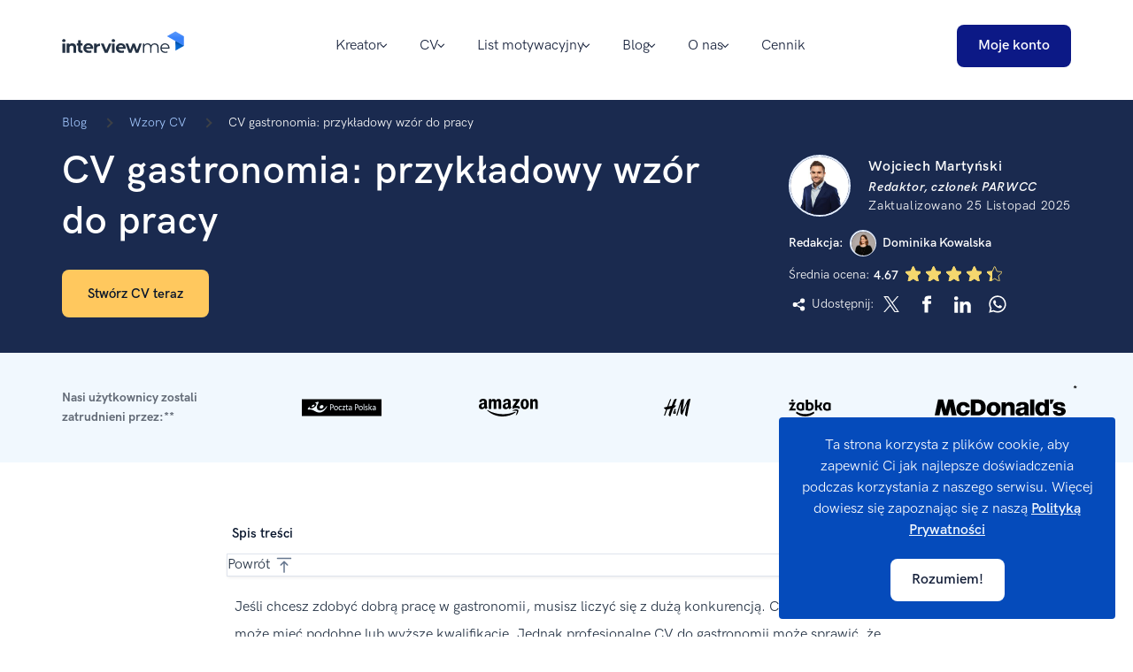

--- FILE ---
content_type: text/html; charset=utf-8
request_url: https://interviewme.pl/blog/cv-gastronomia
body_size: 116718
content:
<!DOCTYPE html><html class="no-js" lang="pl"><head><meta charset="UTF-8"><base href="https://interviewme.pl"><meta name="viewport" content="width=device-width,initial-scale=1"><title>CV gastronomia: przykładowy wzór do pracy</title><script>if (document.documentElement.hasAttribute('class')) {
      document.documentElement.removeAttribute('class');
    }</script><script>window.initialDataLayer = [{"pageType":"Blog","articleStatus":"","articleIntent":"","articleCategory":"Wzory CV","articleYear":2020,"articleWordRange":"","articleDescription":"CV gastronomia: przykładowy wzór do pracy","articlePaidContent":"free"}];</script><style>[data-simplebar]{align-content:flex-start;align-items:flex-start;flex-direction:column;flex-wrap:wrap;justify-content:flex-start;position:relative}.simplebar-wrapper{height:inherit;max-height:inherit;max-width:inherit;overflow:hidden;width:inherit}.simplebar-mask{direction:inherit;height:auto!important;overflow:hidden;width:auto!important;z-index:0}.simplebar-mask,.simplebar-offset{bottom:0;left:0;margin:0;padding:0;position:absolute;right:0;top:0}.simplebar-offset{-webkit-overflow-scrolling:touch;box-sizing:inherit!important;direction:inherit!important;resize:none!important}.simplebar-content-wrapper{-ms-overflow-style:none;box-sizing:border-box!important;direction:inherit;display:block;height:100%;max-height:100%;max-width:100%;overflow:auto;position:relative;scrollbar-width:none;width:auto}.simplebar-content-wrapper::-webkit-scrollbar,.simplebar-hide-scrollbar::-webkit-scrollbar{display:none;height:0;width:0}.simplebar-content:after,.simplebar-content:before{content:" ";display:table}.simplebar-placeholder{max-height:100%;max-width:100%;pointer-events:none;width:100%}.simplebar-height-auto-observer-wrapper{box-sizing:inherit!important;flex-basis:0;flex-grow:inherit;flex-shrink:0;float:left;height:100%;margin:0;max-height:1px;max-width:1px;overflow:hidden;padding:0;pointer-events:none;position:relative;width:100%;z-index:-1}.simplebar-height-auto-observer{box-sizing:inherit;display:block;height:1000%;left:0;min-height:1px;min-width:1px;opacity:0;top:0;width:1000%;z-index:-1}.simplebar-height-auto-observer,.simplebar-track{overflow:hidden;pointer-events:none;position:absolute}.simplebar-track{bottom:0;right:0;z-index:1}[data-simplebar].simplebar-dragging,[data-simplebar].simplebar-dragging .simplebar-content{-webkit-touch-callout:none;pointer-events:none;-webkit-user-select:none;user-select:none}[data-simplebar].simplebar-dragging .simplebar-track{pointer-events:all}.simplebar-scrollbar{left:0;min-height:10px;position:absolute;right:0}.simplebar-scrollbar:before{background:#000;border-radius:7px;content:"";opacity:0;position:absolute;transition:opacity .2s linear .5s}.simplebar-scrollbar.simplebar-visible:before{opacity:.5;transition-delay:0s;transition-duration:0s}.simplebar-track.simplebar-vertical{top:0;width:11px}.simplebar-scrollbar:before{bottom:2px;left:2px;right:2px;top:2px}.simplebar-track.simplebar-horizontal{height:11px;left:0}.simplebar-track.simplebar-horizontal .simplebar-scrollbar{bottom:0;left:0;min-height:0;min-width:10px;right:auto;top:0;width:auto}[data-simplebar-direction=rtl] .simplebar-track.simplebar-vertical{left:0;right:auto}.simplebar-dummy-scrollbar-size{-ms-overflow-style:scrollbar!important;direction:rtl;height:500px;opacity:0;overflow-x:scroll;overflow-y:hidden;position:fixed;visibility:hidden;width:500px}.simplebar-dummy-scrollbar-size>div{height:200%;margin:10px 0;width:200%}.simplebar-hide-scrollbar{-ms-overflow-style:none;left:0;overflow-y:scroll;position:fixed;scrollbar-width:none;visibility:hidden}

/*! normalize.css v8.0.1 | MIT License | github.com/necolas/normalize.css */html{-webkit-text-size-adjust:100%;line-height:1.15}main{display:block}h1{font-size:2em;margin:.67em 0}hr{box-sizing:initial;height:0;overflow:hidden}pre{font-family:monospace;font-size:1em}a{background-color:initial}abbr[title]{border-bottom:none;text-decoration:underline;-webkit-text-decoration:underline dotted;text-decoration:underline dotted}b,strong{font-weight:bolder}code,kbd,samp{font-family:monospace,monospace;font-size:1em}small{font-size:80%}sub,sup{font-size:75%;line-height:0;position:relative;vertical-align:initial}sub{bottom:-.25em}sup{top:-.5em}img{border-style:none}button,input,optgroup,select,textarea{font-family:inherit;font-size:100%;line-height:1.15;margin:0}button,input{overflow:visible}button,select{text-transform:none}[type=button],[type=reset],[type=submit],button{-webkit-appearance:button}[type=button]::-moz-focus-inner,[type=reset]::-moz-focus-inner,[type=submit]::-moz-focus-inner,button::-moz-focus-inner{border-style:none;padding:0}[type=button]:-moz-focusring,[type=reset]:-moz-focusring,[type=submit]:-moz-focusring,button:-moz-focusring{outline:1px dotted ButtonText}fieldset{padding:.35em .75em .625em}legend{box-sizing:border-box;color:inherit;display:table;max-width:100%;padding:0;white-space:normal}progress{vertical-align:initial}textarea{overflow:auto}[type=checkbox],[type=radio]{box-sizing:border-box;padding:0}[type=number]::-webkit-inner-spin-button,[type=number]::-webkit-outer-spin-button{height:auto}[type=search]{-webkit-appearance:textfield;outline-offset:-2px}[type=search]::-webkit-search-decoration{-webkit-appearance:none}::-webkit-file-upload-button{-webkit-appearance:button;font:inherit}details{display:block}summary{display:list-item}[hidden],template{display:none}@font-face{font-display:swap;font-family:HK Grotesk;font-style:normal;font-weight:300;src:local("HK Grotesk Light"),local("HKGrotesk-Light"),url(https://cdn-images.interviewme.pl/fonts/web/HKGrotesk-Light.eot);src:local("HK Grotesk Light"),local("HKGrotesk-Light"),url(https://cdn-images.interviewme.pl/fonts/web/HKGrotesk-Light.eot?#iefix) format("embedded-opentype"),url(https://cdn-images.interviewme.pl/fonts/web/HKGrotesk-Light.woff2) format("woff2"),url(https://cdn-images.interviewme.pl/fonts/web/HKGrotesk-Light.woff) format("woff"),url(https://cdn-images.interviewme.pl/fonts/otf/HKGrotesk-Light.otf) format("otf"),url(https://cdn-images.interviewme.pl/fonts/ttf/HKGrotesk-Light.ttf) format("truetype")}@font-face{font-display:swap;font-family:HK Grotesk;font-style:italic;font-weight:300;src:local("HK Grotesk Light Italic"),local("HKGrotesk-LightItalic"),url(https://cdn-images.interviewme.pl/fonts/web/HKGrotesk-LightItalic.eot);src:local("HK Grotesk Light Italic"),local("HKGrotesk-LightItalic"),url(https://cdn-images.interviewme.pl/fonts/web/HKGrotesk-LightItalic.eot?#iefix) format("embedded-opentype"),url(https://cdn-images.interviewme.pl/fonts/web/HKGrotesk-LightItalic.woff2) format("woff2"),url(https://cdn-images.interviewme.pl/fonts/web/HKGrotesk-LightItalic.woff) format("woff"),url(https://cdn-images.interviewme.pl/fonts/otf/HKGrotesk-LightItalic.otf) format("otf"),url(https://cdn-images.interviewme.pl/fonts/ttf/HKGrotesk-LightItalic.ttf) format("truetype")}@font-face{font-display:swap;font-family:HK Grotesk;font-style:normal;font-weight:400;src:local("HK Grotesk Regular"),local("HKGrotesk-Regular"),url(https://cdn-images.interviewme.pl/fonts/web/HKGrotesk-Regular.eot);src:local("HK Grotesk Regular"),local("HKGrotesk-Regular"),url(https://cdn-images.interviewme.pl/fonts/web/HKGrotesk-Regular.eot?#iefix) format("embedded-opentype"),url(https://cdn-images.interviewme.pl/fonts/web/HKGrotesk-Regular.woff2) format("woff2"),url(https://cdn-images.interviewme.pl/fonts/web/HKGrotesk-Regular.woff) format("woff"),url(https://cdn-images.interviewme.pl/fonts/otf/HKGrotesk-Regular.otf) format("otf"),url(https://cdn-images.interviewme.pl/fonts/ttf/HKGrotesk-Regular.ttf) format("truetype")}@font-face{font-display:swap;font-family:HK Grotesk;font-style:italic;font-weight:400;src:local("HK Grotesk Italic"),local("HKGrotesk-Italic"),url(https://cdn-images.interviewme.pl/fonts/web/HKGrotesk-Italic.eot);src:local("HK Grotesk Italic"),local("HKGrotesk-Italic"),url(https://cdn-images.interviewme.pl/fonts/web/HKGrotesk-Italic.eot?#iefix) format("embedded-opentype"),url(https://cdn-images.interviewme.pl/fonts/web/HKGrotesk-Italic.woff2) format("woff2"),url(https://cdn-images.interviewme.pl/fonts/web/HKGrotesk-Italic.woff) format("woff"),url(https://cdn-images.interviewme.pl/fonts/otf/HKGrotesk-Italic.otf) format("otf"),url(https://cdn-images.interviewme.pl/fonts/ttf/HKGrotesk-Italic.ttf) format("truetype")}@font-face{font-display:swap;font-family:HK Grotesk;font-style:normal;font-weight:500;src:local("HK Grotesk Semi Bold"),local("HKGrotesk-SemiBold"),url(https://cdn-images.interviewme.pl/fonts/web/HKGrotesk-SemiBold.eot);src:local("HK Grotesk Semi Bold"),local("HKGrotesk-SemiBold"),url(https://cdn-images.interviewme.pl/fonts/web/HKGrotesk-SemiBold.eot?#iefix) format("embedded-opentype"),url(https://cdn-images.interviewme.pl/fonts/web/HKGrotesk-SemiBold.woff2) format("woff2"),url(https://cdn-images.interviewme.pl/fonts/web/HKGrotesk-SemiBold.woff) format("woff"),url(https://cdn-images.interviewme.pl/fonts/otf/HKGrotesk-SemiBold.otf) format("otf"),url(https://cdn-images.interviewme.pl/fonts/ttf/HKGrotesk-SemiBold.ttf) format("truetype")}@font-face{font-display:swap;font-family:HK Grotesk;font-style:italic;font-weight:500;src:local("HK Grotesk Semi Bold Italic"),local("HKGrotesk-SemiBoldItalic"),url(https://cdn-images.interviewme.pl/fonts/web/HKGrotesk-SemiBoldItalic.eot);src:local("HK Grotesk Semi Bold Italic"),local("HKGrotesk-SemiBoldItalic"),url(https://cdn-images.interviewme.pl/fonts/web/HKGrotesk-SemiBoldItalic.eot?#iefix) format("embedded-opentype"),url(https://cdn-images.interviewme.pl/fonts/web/HKGrotesk-SemiBoldItalic.woff2) format("woff2"),url(https://cdn-images.interviewme.pl/fonts/web/HKGrotesk-SemiBoldItalic.woff) format("woff"),url(https://cdn-images.interviewme.pl/fonts/otf/HKGrotesk-SemiBoldItalic.otf) format("otf"),url(https://cdn-images.interviewme.pl/fonts/ttf/HKGrotesk-SemiBoldItalic.ttf) format("truetype")}@font-face{font-display:swap;font-family:HK Grotesk;font-style:normal;font-weight:600;src:local("HK Grotesk Bold"),local("HKGrotesk-Bold"),url(https://cdn-images.interviewme.pl/fonts/web/HKGrotesk-Bold.eot);src:local("HK Grotesk Bold"),local("HKGrotesk-Bold"),url(https://cdn-images.interviewme.pl/fonts/web/HKGrotesk-Bold.eot?#iefix) format("embedded-opentype"),url(https://cdn-images.interviewme.pl/fonts/web/HKGrotesk-Bold.woff2) format("woff2"),url(https://cdn-images.interviewme.pl/fonts/web/HKGrotesk-Bold.woff) format("woff"),url(https://cdn-images.interviewme.pl/fonts/otf/HKGrotesk-Bold.otf) format("otf"),url(https://cdn-images.interviewme.pl/fonts/ttf/HKGrotesk-Bold.ttf) format("truetype")}@font-face{font-display:swap;font-family:HK Grotesk;font-style:italic;font-weight:600;src:local("HK Grotesk Bold Italic"),local("HKGrotesk-BoldItalic"),url(https://cdn-images.interviewme.pl/fonts/web/HKGrotesk-BoldItalic.eot);src:local("HK Grotesk Bold Italic"),local("HKGrotesk-BoldItalic"),url(https://cdn-images.interviewme.pl/fonts/web/HKGrotesk-BoldItalic.eot?#iefix) format("embedded-opentype"),url(https://cdn-images.interviewme.pl/fonts/web/HKGrotesk-BoldItalic.woff2) format("woff2"),url(https://cdn-images.interviewme.pl/fonts/web/HKGrotesk-BoldItalic.woff) format("woff"),url(https://cdn-images.interviewme.pl/fonts/otf/HKGrotesk-BoldItalic.otf) format("otf"),url(https://cdn-images.interviewme.pl/fonts/ttf/HKGrotesk-BoldItalic.ttf) format("truetype")}html{box-sizing:border-box;font-size:62.5%;font-weight:400;line-height:1.5;overflow-x:hidden}body{color:#233143;font-family:HK Grotesk,Avenir,Montserrat,Corbel,source-sans-pro,system-ui,-apple-system,sans-serif;font-size:1.6rem;line-height:1.5}*,body,ol,ul{margin:0;padding:0}*,ol,ul{box-sizing:border-box}h1,h2,h3,h4{margin:0;padding:0}a{cursor:pointer;font-weight:500}a,a:active,a:focus,a:hover{color:#054bbb;text-decoration:none}a.bold{font-weight:600}img{max-width:100%}img[data-src]{min-height:.1rem;opacity:0;transition:opacity .25s cubic-bezier(.45,.05,.55,.95) 0ms;transition-delay:.5s}img[data-src][data-loaded=true]{opacity:1}img[width][height]{height:auto;width:100%}.text--blue{color:#054bbb}.text--red{color:#a31818}.overflow-x--hidden{overflow-x:hidden}.no-js noscript img[data-src]{opacity:1}.no-js img[data-loaded=false]{display:none!important}.button--big{font-size:1.6rem;padding:1.4rem 3.2rem 1.3rem}.button--medium{font-size:1.6rem;padding:1rem 2.4rem}.button--normal,.button--small,.button--xsmall{font-size:1.4rem;padding:.6rem 1.6rem}.button{-webkit-appearance:none;border-radius:.8rem;border-width:0;display:inline-block;font-weight:500;line-height:2.8rem;outline:0;overflow:hidden;position:relative;text-align:center;text-transform:none;-webkit-user-select:none;user-select:none;vertical-align:middle;white-space:nowrap;z-index:1}.button,.button[type]{cursor:pointer}.button:active,.button:focus,.button:hover{text-decoration:none}@media only screen and (max-width:767px){.button{white-space:normal}}.button--primary,.button--red{background:#a31818;color:#fff}.button--primary:hover,.button--red:hover{background:#df2626;color:#fff}.button--primary:active,.button--red:active{background:#c41d1d;color:#fff}.button--primary:focus,.button--red:focus{background:#df2626;color:#fff;outline-offset:.4rem;outline-style:dashed}.button--primary:hover:focus,.button--primary:hover:focus:active,.button--red:hover:focus,.button--red:hover:focus:active{color:#fff}.button--yellow{background:#ffc85e;color:#07142b}.button--yellow:active,.button--yellow:focus,.button--yellow:hover{background:#fbaf3b;color:#07142b}.button--yellow:focus{outline-offset:.4rem;outline-style:dashed}.button--yellow:hover:focus,.button--yellow:hover:focus:active{color:#07142b}.button--blue,.button--tetriary{background:#146cf9;color:#fff}.button--blue:hover,.button--tetriary:hover{background:#065ae1;color:#fff}.button--blue:active,.button--tetriary:active{background:#054bbb;color:#fff}.button--blue:focus,.button--tetriary:focus{background:#065ae1;color:#fff;outline-offset:.4rem;outline-style:dashed}.button--blue:hover:focus,.button--blue:hover:focus:active,.button--tetriary:hover:focus,.button--tetriary:hover:focus:active{color:#fff}.button--blue-line,.button--light-blue,.button--secondary{background:#fff;color:#146cf9}.button--blue-line:hover,.button--light-blue:hover,.button--secondary:hover{background:#f6f9ff;color:#146cf9}.button--blue-line:active,.button--light-blue:active,.button--secondary:active{background:#e7f0fe;color:#146cf9}.button--blue-line:focus,.button--light-blue:focus,.button--secondary:focus{background:#f6f9ff;color:#146cf9;outline-offset:.4rem;outline-style:dashed}.button--blue-line:hover:focus,.button--blue-line:hover:focus:active,.button--light-blue:hover:focus,.button--light-blue:hover:focus:active,.button--secondary:hover:focus,.button--secondary:hover:focus:active{color:#146cf9}.button--neutral,.button--white{background:#fff;color:#141f39}.button--neutral:hover,.button--white:hover{background:#f6f9ff;color:#141f39}.button--neutral:active,.button--white:active{background:#ecf3fe;color:#141f39}.button--neutral:focus,.button--white:focus{background:#f6f9ff;color:#141f39;outline-offset:.4rem;outline-style:dashed}.button--neutral:hover:focus,.button--neutral:hover:focus:active,.button--white:hover:focus,.button--white:hover:focus:active{color:#141f39}.button--disabled{cursor:no-drop;opacity:.3}.hiddenButton{border-radius:.8rem!important;border-width:.2rem}.cta{border-bottom:.1rem solid #dae1f1;padding:2.4rem 0;text-align:center;width:100%}@media only screen and (min-width:768px){.cta{text-align:left}}.cta .container{padding-bottom:0;padding-top:0}@media only screen and (min-width:768px){.cta .container{align-items:center;display:flex;flex-wrap:nowrap;gap:4.1rem;justify-content:space-between}}.cta .content svg{height:auto;width:13.8rem}.cta .content p{color:#1f2f55;font-size:1.4rem;font-style:normal;font-weight:400;line-height:2.1rem;margin-top:1rem}@media only screen and (min-width:768px){.cta .content p{max-width:auto}}@media only screen and (min-width:768px) and (max-width:1139px){.cta .content{max-width:50rem}}.footer-cta__button{background:#0c1986;border-color:#0000;border-radius:.8rem;color:#fff;font-size:1.6rem;font-weight:500;line-height:2rem;margin:auto;padding:1.3rem 3.2rem;text-transform:none;width:100%}@media only screen and (min-width:768px){.footer-cta__button{margin-right:0;width:auto}}.footer-cta__button:hover{background-color:#2c40f2;color:#fff}.footer-cta__button:focus{outline:.2rem dashed #043c96}.disclaimer_wrapper{background-color:#ecf0f8;font-size:1rem;justify-self:center;padding:1.6rem 0;text-align:center;width:100%}.asterix{align-items:center;border-top:.1rem solid #dae1f1;display:flex;flex-direction:column;gap:1.6rem;justify-content:space-between;padding:2.4rem 1.6rem}@media only screen and (min-width:768px){.asterix{border-top:none;flex-direction:row}}.asterix .footer-big__images-item[width][height]{height:4.3rem;width:auto}.asterix .footer-big__copyright{align-content:center;font-size:1.4rem;margin-bottom:0}.container{align-items:flex-start;display:flex;flex-wrap:wrap;gap:2.8rem;justify-content:flex-start;padding-bottom:2.4rem;padding-top:2.4rem}@media only screen and (min-width:768px){.container{gap:2.4rem}}@media only screen and (min-width:1140px){.container{gap:5.5rem}}.column{flex-basis:100%;max-width:100%;text-align:left}@media only screen and (min-width:768px){.column{flex-basis:calc(50% - 1.2rem);max-width:calc(50% - 1.2rem)}}@media only screen and (min-width:1140px){.column{flex:1;width:auto}}.columnList{list-style-type:none;margin:0;padding:0}.columnList p{color:#141f39;font-size:1.4rem;font-weight:700;margin-bottom:1.6rem;text-transform:uppercase}.columnLink{align-items:center;color:#1f2f55;display:inline-flex;font-size:1.4rem;font-weight:400;gap:.8rem;line-height:2.1rem;transition:color .25s cubic-bezier(.45,.05,.55,.95) 0ms}.columnLink svg{color:#1f2f55;height:1.8rem;margin-bottom:-.5rem;margin-right:.8rem;width:1.8rem}.columnLink:hover{color:#141f39}.columnMedia{align-items:center;display:flex;gap:1.2rem;justify-content:flex-start}.columnMedia a{line-height:0;transition:color .25s cubic-bezier(.45,.05,.55,.95) 0ms}.columnMediaLink{color:#1f2f55}.columnMediaLink svg{color:#1f2f55;height:2.4rem;width:2.4rem}.columnMediaLink a{margin-right:1.2rem}.columnListElement:not(:last-child){margin-bottom:1.7rem}.columnListElement a{color:#141f39;font-weight:400}.columnListElement a:hover,.columnListElement svg:hover{color:#054bbb;transition:.25s}.columnContact .columnListElement:not(:last-child){margin-bottom:2.4rem}.columnTitle{color:#141f39;font-size:1.4rem;font-weight:500;line-height:2.1rem;margin-bottom:2.2rem;text-transform:uppercase}.columnTitle:nth-child(3){margin-top:3.8rem}.currentValueTop{align-items:center;background-color:#ecf3fe;border:.1rem solid #dae1f1;border-bottom-color:#054bbb;border-radius:.6rem .6rem 0 0;display:inline-flex;flex-direction:column;font-size:1.4rem;font-weight:400;gap:1rem;line-height:2.1rem;width:100%}.currentValueTop svg{color:#054bbb;height:1.6rem;margin:0 .5rem -.2rem;transform:rotate(90deg);width:1.6rem}.value{border-bottom:.1rem solid #dae1f1;display:flex;width:100%}.value:last-child{border-bottom:none}.value a{color:#1f2f55;display:block;font-size:1.4rem;font-weight:400;line-height:2.1rem;padding:1.2rem 1.6rem;transition:color .25s cubic-bezier(.45,.05,.55,.95) 0ms;width:100%}.value a:hover{color:#054bbb}.value svg{align-self:center;transform:rotate(0deg)}.currentValue{align-items:center;background-color:#fff;border:.1rem solid #dae1f1;border-radius:.6rem;color:#1f2f55;cursor:pointer;display:flex;flex-wrap:nowrap;font-size:1.4rem;font-weight:400;justify-content:space-between;line-height:2.1rem;padding:.9rem 1.6rem;transition:border-color .25s cubic-bezier(.45,.05,.55,.95) 0ms,background-color .25s cubic-bezier(.45,.05,.55,.95) 0ms;width:100%}.currentValue svg{transform:rotate(-90deg)}.switcher{position:relative;z-index:1}.switcher .dropdownContainer{bottom:5rem;opacity:0;position:absolute;visibility:hidden;width:100%}.switcher svg{height:1.4rem}.switcher .hiddenInput{opacity:0;position:absolute;visibility:hidden}.switcher .hiddenInput:checked~.dropdownContainer{display:block;opacity:1;visibility:visible}.switcher .hiddenInput:checked~.currentValue{border-color:#054bbb}.switcher .hiddenInput:checked~.currentValue svg{transform:rotate(90deg);transition:.5s}.switcher:hover label{background-color:#f9fafd}.values{align-items:center;background-color:#fff;border:.1rem solid #dae1f1;display:flex;flex-direction:column;list-style-type:none;max-height:24rem;overflow-y:scroll}footer{background:#f3f5fa}@media only screen and (min-width:768px){.im-menu{flex-grow:1;text-align:center}}.im-menu__list{list-style:none;padding:1.2rem 0}@media only screen and (min-width:1140px){.im-menu__list{padding:0}}@media only screen and (max-width:1139px){.im-menu__button{background-color:#146cf9;border-radius:.8rem;color:#fff;min-height:4.8rem}.im-menu__button:hover{background-color:#065ae1;color:#fff}}@media only screen and (max-width:767px){.im-menu__button{display:flex;justify-content:center}}.im-menu__item:last-child .im-submenu{left:auto;right:0}@media only screen and (min-width:1140px){.im-menu__item{border-radius:.4rem;display:inline-block;position:relative;transition:color .25s cubic-bezier(.45,.05,.55,.95) 0ms}}@media only screen and (min-width:768px){.im-menu__item:focus-visible .im-menu__link,.im-menu__item:hover .im-menu__link{color:#054bbb}}.im-menu__item--submenu button:focus-visible,.im-menu__item--submenu button:focus-within,.im-menu__item--submenu button:hover{color:#054bbb}@media only screen and (min-width:1140px){.im-menu__item--submenu button:focus-visible:before,.im-menu__item--submenu button:focus-within:before,.im-menu__item--submenu button:hover:before{opacity:1;visibility:visible}.im-menu__item--submenu button:focus-visible:after,.im-menu__item--submenu button:focus-within:after,.im-menu__item--submenu button:hover:after{opacity:.5}}@media only screen and (min-width:1140px){.im-menu__item--submenu button:focus-visible .im-submenu,.im-menu__item--submenu button:focus-within .im-submenu,.im-menu__item--submenu button:hover .im-submenu{max-height:calc(100vh - 10.4rem);opacity:1;overflow-y:auto;visibility:visible}}.im-menu__item--submenu button:focus-visible>span:before,.im-menu__item--submenu button:focus-within>span:before,.im-menu__item--submenu button:hover>span:before{opacity:1;visibility:visible}.im-menu__item--submenu button:focus-visible .im-menu__link-icon,.im-menu__item--submenu button:focus-within .im-menu__link-icon,.im-menu__item--submenu button:hover .im-menu__link-icon{color:#054bbb;transform:rotate(-180deg)}@media only screen and (min-width:1140px){.im-menu__item--submenu button:after{background:#141f39;content:"";height:100vh;opacity:0;pointer-events:none;position:fixed;right:0;top:0;transition:opacity .25s cubic-bezier(.45,.05,.55,.95) 0ms;width:100vw;z-index:1}}.im-menu .im-menu__link-icon{display:none}@media only screen and (min-width:1140px){.im-menu .im-menu__link-icon{display:inline-block;transition:transform .25s cubic-bezier(.45,.05,.55,.95) 0ms}.im-menu .im-menu__link-icon svg{height:auto;transform:rotate(-90deg);width:.5rem}}.im-menu__link{background-color:initial;border:none;color:#141f39;cursor:pointer;display:block;font-size:1.6rem;font-weight:400;line-height:1.6rem;padding:1.5rem 2rem;text-align:center;transition:color .25s cubic-bezier(.45,.05,.55,.95) 0ms;width:100%}@media only screen and (min-width:1140px){.im-menu__link{align-items:center;display:inline-flex;padding:0;position:relative;text-align:left;width:auto}}.im-menu__link:not(.im-menu__link--icon){padding:1.5rem 2rem}@media only screen and (min-width:1140px){.im-menu__link:not(.im-menu__link--icon){padding:1.2rem 1.9rem}}.im-menu__link:before{background-color:initial;bottom:-12%;content:"";height:12%;left:0;opacity:0;position:absolute;right:0;visibility:hidden;width:100%}.im-menu__link.active-submenu .im-submenu{height:100%;opacity:1;transform:translateZ(0);visibility:visible;width:100%}.im-menu__link>span{align-items:center;display:inline-flex;gap:.5rem;position:relative;z-index:2}@media only screen and (min-width:1140px){.im-menu__link>span{padding:1.2rem 1.9rem}.im-menu__link>span:before{background-color:#fff;border-radius:.4rem;content:"";height:100%;left:0;opacity:0;position:absolute;top:0;visibility:hidden;width:100%;z-index:-1}}.im-submenu{background-color:#fff;height:100vh;inset:0;overflow-y:auto;position:fixed;transform:translate3d(100%,0,0);transition:opacity .25s cubic-bezier(.45,.05,.55,.95) 0ms,transform .25s cubic-bezier(.45,.05,.55,.95) 0ms,visibility .25s cubic-bezier(.45,.05,.55,.95) 0ms;visibility:hidden;width:100vw;z-index:3}@media only screen and (min-width:1140px){.im-submenu{background-color:#fff;border-radius:.4rem;height:auto;inset:112% auto auto 0;margin-top:.1rem;min-width:41.8rem;opacity:0;overflow-y:unset;position:absolute;transform:unset;transition:opacity .25s cubic-bezier(.45,.05,.55,.95) 0ms;visibility:hidden;width:auto;z-index:2}}.im-submenu__list{list-style:none;padding:.4rem 0;text-align:left}.im-submenu__item{position:relative}.im-submenu__item:not(:last-child){border-bottom:.1rem solid #dae1f1}.im-submenu__item:hover .im-submenu__desc,.im-submenu__item:hover .im-submenu__icon,.im-submenu__item:hover .im-submenu__item-content,.im-submenu__item:hover .im-submenu__item-label{color:#054bbb}.im-submenu__link{color:#141f39;column-gap:2rem;display:flex;font-weight:600;padding:1.6rem 2rem;transition:color .25s cubic-bezier(.45,.05,.55,.95) 0ms;width:100%}@supports (hanging-punctuation:first) and (font:-apple-system-body) and (-webkit-appearance:none){.im-submenu__link:focus-visible{outline-color:-webkit-focus-ring-color;outline-offset:.3rem;outline-style:solid;outline-width:.3rem}}.im-submenu__item-content{display:block;flex:1}.im-submenu__item-label{color:currentcolor;font-size:1.4rem;font-weight:500;line-height:2.1rem;margin-bottom:.4rem}.im-submenu__desc,.im-submenu__item-label{display:block;transition:color .25s cubic-bezier(.45,.05,.55,.95) 0ms}.im-submenu__desc{color:#51575f;font-size:1.2rem;font-weight:400;line-height:1.8rem}.im-submenu__icon{display:inline-block;padding-top:.4rem;transition:color .25s cubic-bezier(.45,.05,.55,.95) 0ms}.im-submenu__icon svg{fill:none;stroke:currentColor;display:block;height:2.4rem;height:auto;transition:stroke .25s cubic-bezier(.45,.05,.55,.95) 0ms;width:2.4rem}.im-submenu__item-cta{background-color:#ffc85e;border-radius:0 0 .4rem .4rem;color:#07142b;display:block;font-size:1.6rem;font-weight:500;line-height:2.8rem;padding:1.85rem 1rem;text-align:center;transition:color .25s cubic-bezier(.45,.05,.55,.95) 0ms,background-color .25s cubic-bezier(.45,.05,.55,.95) 0ms;width:100%}.im-submenu__item-cta:focus-visible,.im-submenu__item-cta:hover{background-color:#fbaf3b;color:#07142b}@supports (hanging-punctuation:first) and (font:-apple-system-body) and (-webkit-appearance:none){.im-submenu__item-cta:focus-visible{outline-color:-webkit-focus-ring-color;outline-offset:.3rem;outline-style:solid;outline-width:.3rem}}@media only screen and (max-width:1919px){.im-header.active-menu.active-submenu .im-menu__link{visibility:hidden}}@media only screen and (min-width:768px){.im-menu__scroll{align-items:center;display:flex;gap:2rem}}@media only screen and (max-width:1139px){.im-menu__scroll{display:block;height:calc(100vh - 8.8rem);overflow-y:auto}}@media only screen and (min-width:768px){.im-menu__button-wrapper{flex-shrink:0;margin-left:auto}}@media only screen and (max-width:1139px){.im-menu__button-wrapper{margin:0 2rem 2rem;text-align:center}}.im-header__right{display:inline-flex}@media only screen and (min-width:1140px){.im-header__right{display:none}}.im-header__hamburger{align-items:center;background:none;border:.1rem solid #dae1f1;border-radius:.8rem;box-shadow:none;cursor:pointer;display:inline-flex;flex-direction:column;height:4rem;justify-content:center;padding:0;transition:background-color .25s cubic-bezier(.45,.05,.55,.95) 0ms;width:4rem}.im-header__hamburger:active,.im-header__hamburger:hover{background-color:#f3f5fa}.im-header__hamburger svg{pointer-events:none}@media only screen and (min-width:1140px){.im-header__hamburger{display:none}}.im-header__hamburger .line{background-color:#172340;border-radius:9.6rem;display:block;height:.2rem;margin:.2rem auto;transition:opacity .25s cubic-bezier(.45,.05,.55,.95) 0ms,transform .25s cubic-bezier(.45,.05,.55,.95) 0ms;width:2.4rem}.active-menu .im-header__hamburger .line:nth-child(2){opacity:0}.active-menu .im-header__hamburger .line:first-child{transform:translateY(.6rem) rotate(45deg)}.active-menu .im-header__hamburger .line:nth-child(3){transform:translateY(-.6rem) rotate(-45deg)}.active-submenu .im-header__hamburger{display:none}.im-header__button{align-items:center;background-color:#0c1986;border-radius:.8rem;color:#fff;display:inline-flex;min-height:4.8rem;z-index:0}.im-header__button:hover{background-color:#2c40f2;color:#fff}.im-header__button:active,.im-header__button:focus{color:#fff;outline:.2rem solid #043c96;outline-offset:.4rem;outline-style:dashed}@media only screen and (max-width:767px){.im-header__button{justify-content:center;width:100%}}.im-header__back{background:none;border:none;border-radius:.8rem;box-shadow:none;cursor:pointer;display:none;height:3rem;padding:0;width:3rem}.im-header__back svg{pointer-events:none}@media only screen and (min-width:1140px){.im-header__back{display:none}}.active-submenu .im-header__back{display:block}.im-header{background:#fff;left:0;padding:2rem 0;position:fixed;right:0;top:0;transition:transform .25s cubic-bezier(.45,.05,.55,.95) 0ms,background-color .25s cubic-bezier(.45,.05,.55,.95) 0ms,box-shadow .25s cubic-bezier(.45,.05,.55,.95) 0ms,border .25s cubic-bezier(.45,.05,.55,.95) 0ms;width:100%;z-index:10}@media only screen and (min-width:1140px){.im-header{padding:2.8rem 0}}.im-header__wrapper{align-items:center;column-gap:2rem;display:flex;justify-content:space-between;width:100%}.im-header__logo{display:inline-flex}.im-header__logo svg{height:4rem;width:13.8rem}@media only screen and (min-width:768px){.im-header__menu-wrapper{flex-grow:1}}@media only screen and (max-width:1139px){.im-header__menu-wrapper{display:block;left:0;overflow:hidden;pointer-events:none;position:fixed;right:0;top:8.8rem;visibility:hidden;width:100%;z-index:2}.active-menu .im-header__menu-wrapper{pointer-events:auto;visibility:visible}}@media only screen and (min-width:768px){.im-header__menu-animate{width:100%}}@media only screen and (max-width:1139px){.im-header__menu-animate{background-color:#fff;border-top:.1rem solid #e6ebf6;height:calc(100vh - 8.8rem);position:relative;top:0;transform:translate3d(100%,0,0);transition:transform .25s cubic-bezier(.45,.05,.55,.95) 0ms;width:100%}.active-menu .im-header__menu-animate{transform:translateZ(0)}.stop-animation .im-header__menu-animate{transition:none}}.im-header--sticky{background:#fff;transform:translate3d(0,-100%,0);width:100%}.im-header--sticky:hover,.im-header--stickyShow{transform:translateZ(0)}.im-header--stickyShadow:not(.active-menu):after{border-bottom:.1rem solid #e6ebf6;bottom:0;content:"";left:0;position:absolute;width:100%}.mt0{margin-top:0!important}.mt15{margin-top:1.5rem!important}.mt20{margin-top:2rem!important}.mt40{margin-top:4rem!important}.mt60{margin-top:6rem!important}.mb0{margin-bottom:0!important}.mb15{margin-bottom:1.5rem!important}.mb20{margin-bottom:2rem!important}.mb40{margin-bottom:4rem!important}.mb60{margin-bottom:6rem!important}.pt0{padding-top:0!important}.pt15{padding-top:1.5rem!important}.pt20{padding-top:2rem!important}.pt40{padding-top:4rem!important}.pt60{padding-top:6rem!important}.pb0{padding-bottom:0!important}.pb15{padding-bottom:1.5rem!important}.pb20{padding-bottom:2rem!important}.pb40{padding-bottom:4rem!important}.pb60{padding-bottom:6rem!important}.tns-outer{padding:0!important}.tns-outer [hidden]{display:none!important}.tns-outer [aria-controls],.tns-outer [data-action]{cursor:pointer}.tns-slider{transition:all 0s}.tns-slider>.tns-item{box-sizing:border-box}.tns-horizontal.tns-subpixel{white-space:nowrap}.tns-horizontal.tns-subpixel>.tns-item{display:inline-block;vertical-align:top;white-space:normal}.tns-horizontal.tns-no-subpixel:after{clear:both;content:"";display:table}.tns-horizontal.tns-no-subpixel>.tns-item{float:left}.tns-horizontal.tns-carousel.tns-no-subpixel>.tns-item{margin-right:-100%}.tns-gallery,.tns-no-calc{left:0;position:relative}.tns-gallery{min-height:1px}.tns-gallery>.tns-item{left:-100%;position:absolute;transition:transform 0s,opacity 0s}.tns-gallery>.tns-slide-active{left:auto!important;position:relative}.tns-gallery>.tns-moving{transition:all .25s}.tns-autowidth{display:inline-block}.tns-lazy-img{opacity:.6;transition:opacity .6s}.tns-lazy-img.tns-complete{opacity:1}.tns-ah{transition:height 0s}.tns-ovh{overflow:hidden}.tns-visually-hidden{left:-10000em;position:absolute}.tns-transparent{opacity:0;visibility:hidden}.tns-fadeIn{filter:alpha(opacity=100);opacity:1;z-index:0}.tns-fadeOut,.tns-normal{filter:alpha(opacity=0);opacity:0;z-index:-1}.tns-vpfix{white-space:nowrap}.tns-vpfix>div,.tns-vpfix>li{display:inline-block}.tns-t-subp2{height:10px;margin:0 auto;overflow:hidden;position:relative;width:310px}.tns-t-ct{position:absolute;right:0;width:2333.33333%}.tns-t-ct:after{clear:both;content:"";display:table}.tns-t-ct>div{float:left;height:10px;width:1.42857%}.grid{box-sizing:border-box;margin:0 auto;min-height:.1rem;padding-left:1rem;padding-right:1rem;position:relative;width:100%}@media only screen and (min-width:768px){.grid{max-width:102.2rem;padding-left:1.4rem;padding-right:1.4rem}}@media only screen and (min-width:1140px){.grid{max-width:117.4rem;padding-left:1.7rem;padding-right:1.7rem}}.grid__row{display:flex;flex:0 1 auto;flex-direction:row;flex-wrap:wrap;margin-left:-1rem;margin-right:-1rem;min-height:.1rem}@media only screen and (min-width:768px){.grid__row{margin-left:-1.4rem;margin-right:-1.4rem}}@media only screen and (min-width:1140px){.grid__row{margin-left:-1.7rem;margin-right:-1.7rem}}.grid__row--center{justify-content:center}.grid__row--vertical{margin-bottom:-1rem;margin-top:-1rem}@media only screen and (min-width:768px){.grid__row--vertical{margin-bottom:-1.4rem;margin-top:-1.4rem}}@media only screen and (min-width:1140px){.grid__row--vertical{margin-bottom:-1.7rem;margin-top:-1.7rem}}[class*=grid__column--]{padding-left:1rem;padding-right:1rem}@media only screen and (min-width:768px){[class*=grid__column--]{padding-left:1.4rem;padding-right:1.4rem}}@media only screen and (min-width:1140px){[class*=grid__column--]{padding-left:1.7rem;padding-right:1.7rem}}.grid__column--phone--4{flex-basis:100%;max-width:100%}@media only screen and (min-width:768px){.grid__column--tablet--6{flex-basis:50%;max-width:50%}}@media only screen and (min-width:1140px){.grid__column--desktop--4{flex-basis:33.33333%;max-width:33.33333%}}.no-js .section--light-blue,.section--light-blue{background:#f1f8fe}.no-js .section--triangles,.section--triangles{background:#054bbb url(https://cdn-images.interviewme.pl/images/common/patterns/triangles-400.jpg) repeat 50%;background-size:40.2rem 40.2rem}@media (-webkit-min-device-pixel-ratio:1.5),(min-resolution:144dpi){.no-js .section--triangles,.section--triangles{background-image:url(https://cdn-images.interviewme.pl/images/common/patterns/triangles-400@2x.jpg)}}@media (-webkit-min-device-pixel-ratio:3),(min-resolution:288dpi){.no-js .section--triangles,.section--triangles{background-image:url(https://cdn-images.interviewme.pl/images/common/patterns/triangles-400@3x.jpg)}}.section--medium{padding-bottom:4rem;padding-top:4rem}@media only screen and (min-width:768px){.section--medium{padding-bottom:6rem;padding-top:6rem}}.section--small{padding-bottom:2rem;padding-top:2rem}@media only screen and (min-width:768px){.section--small{padding-bottom:3rem;padding-top:3rem}}@media only screen and (min-width:1140px){.section--small{padding-bottom:4rem;padding-top:4rem}}.section--large{padding-bottom:6rem;padding-top:6rem}@media only screen and (min-width:768px){.section--large{padding-bottom:10rem;padding-top:10rem}}@media only screen and (min-width:1140px){.section--large{padding-bottom:10rem;padding-top:10rem}}.section__subtitle{color:#676b78;font-size:1.6rem;line-height:1.6;margin:3.5rem auto 3rem;max-width:72rem;padding:0 2.5rem;text-align:center}@media only screen and (min-width:768px){.section__subtitle{margin:3.2rem auto 1rem}}.text--white{color:#fff}.text--center{margin-left:auto;margin-right:auto;text-align:center}.h1,h1{font-size:3.5rem;font-weight:500;line-height:1.25;margin:0;padding:0}@media only screen and (min-width:768px){.h1,h1{font-size:4.4rem}}.h2,h2{font-size:2.9rem;font-weight:500;line-height:1.5;margin:0;padding:0}@media only screen and (min-width:768px){.h2,h2{font-size:3.6rem}}.h3,h3{font-size:2.1rem;font-weight:500;line-height:1.5;margin:0;padding:0}@media only screen and (min-width:768px){.h3,h3{font-size:2.6rem}}.mt-32--phone{margin-top:3.2rem}.mt-70--phone{margin-top:7rem}@media only screen and (min-width:768px){.mt-80--tablet{margin-top:8rem}}@media only screen and (min-width:1140px){.mt-113--desktop{margin-top:11.3rem}}.mb-35--phone{margin-bottom:3.5rem}@media only screen and (min-width:768px){.mb-65--tablet{margin-bottom:6.5rem}}.mediabar{cursor:default;display:flex;flex-direction:column;font-size:0;line-height:0;position:relative;text-align:center;-webkit-user-select:none;user-select:none}.mediabar--new{align-items:center;flex-direction:row;flex-wrap:wrap;justify-content:space-evenly}@media only screen and (min-width:768px){.mediabar--new{justify-content:space-between}}.mediabar__secondAsterisk{position:relative}.mediabar__secondAsterisk:after{color:#000;content:"**";font-size:1.2rem;position:absolute;right:-1rem;top:0}@media only screen and (max-width:1139px){.mediabar__secondAsterisk:after{right:1rem;top:1.3rem}}.mediabar__section{position:relative;z-index:1}.mediabar__title{color:#233143;font-size:2.3rem;font-weight:600;line-height:2.7rem;margin-bottom:2.4rem}@media only screen and (min-width:768px){.mediabar__title{font-size:2.4rem}}.mediabar__title--new{color:#646c78;font-size:1.4rem;font-weight:700;line-height:2.2rem}@media only screen and (max-width:1139px){.mediabar__title--new{flex-basis:100%}}@media only screen and (min-width:768px){.mediabar__title--new{margin-bottom:0;max-width:16rem;text-align:left}}.mediabar__icons--asterisk{position:relative}.mediabar__icons--asterisk:after{align-items:center;color:#000;content:"*";display:flex;font-size:1.2rem;justify-content:center;position:absolute;right:1rem;top:1.5rem}@media only screen and (min-width:768px) and (max-width:1139px){.mediabar__icons--asterisk:after{top:1rem}}@media only screen and (min-width:1140px){.mediabar__icons--asterisk:after{right:-1rem;top:-.2rem}}@media only screen and (min-width:768px){.mediabar__icons{align-items:center;display:flex;flex:1;flex-wrap:wrap;justify-content:space-evenly}}.mediabar__item{color:#233143;display:inline-block;height:1.65rem;margin:1.5rem 2rem;transition:fill .25s cubic-bezier(.45,.05,.55,.95) 0ms;vertical-align:middle;width:auto}a .mediabar__item:hover{fill:#054bbb;cursor:pointer}@media only screen and (min-width:768px){.mediabar__item{margin:1rem 2rem}}@media only screen and (min-width:1140px){.mediabar__item{height:2rem;margin:0}}.mediabar__item--goldenline{height:4.8rem}.mediabar__itemHeight{height:2.6rem}.mediabar:after{align-items:center;color:#000;content:"*";display:flex;font-size:1.2rem;justify-content:center;position:absolute;right:1rem;top:1.5rem}@media only screen and (min-width:768px) and (max-width:1139px){.mediabar:after{top:1rem}}@media only screen and (min-width:1140px){.mediabar:after{top:.3rem}}.article-secondary{padding-bottom:1rem;padding-top:1rem}@media only screen and (min-width:768px){.article-secondary{padding-bottom:1.4rem;padding-top:1.4rem}}@media only screen and (min-width:1140px){.article-secondary{padding-bottom:1.7rem;padding-top:1.7rem}}.article-secondary__section{padding:6rem 0 0}@media only screen and (min-width:1140px){.article-secondary__section{padding:10rem 0 4rem}}.article-secondary__inner{background:#f1f8fe;border-radius:.4rem;height:100%;overflow:hidden;padding:0 2.5rem 2.5rem}@media only screen and (min-width:1140px){.article-secondary__inner{padding:0 3rem 3rem}}.article-secondary__inner:hover{cursor:pointer}.article-secondary__inner:hover .article-secondary__link{color:#054bbb}.article-secondary__datetime{display:block;font-size:1.4rem}.article-secondary__title{font-size:1.8rem}.article-secondary__link{color:#233143;transition:color .25s cubic-bezier(.45,.05,.55,.95) 0ms}.article-secondary__link:hover{text-decoration:none}.article-secondary__image{height:auto;position:relative;width:100%;z-index:2}@media only screen and (min-width:768px){.article-secondary__image{display:block;height:100%;left:50%;max-width:none;min-height:100%;position:absolute;top:50%;transform:translate(-50%,-50%);width:auto}}.article-secondary__image-wrapper{background:#054bbb0d;font-size:0;line-height:0;margin-bottom:2.5rem;margin-left:-2.5rem;margin-right:-2.5rem;min-height:10rem;overflow:hidden;position:relative}@media only screen and (min-width:768px){.article-secondary__image-wrapper{height:23.5rem}}@media only screen and (min-width:1140px){.article-secondary__image-wrapper{margin-bottom:3rem;margin-left:-3rem;margin-right:-3rem}}.article-secondary__image-wrapper:before{background-image:url([data-uri]);background-position:50% 50%;background-repeat:no-repeat;background-size:10rem;content:"";height:100%;left:0;position:absolute;top:0;width:100%;z-index:1}.article-secondary__description{color:#3d4147;font-size:1.6rem;margin-top:1.8rem}.newsletter{background:#fff;border-radius:.4rem;overflow:hidden;padding:3rem 1.5rem;position:relative}@media only screen and (min-width:768px){.newsletter{align-items:center;display:flex;justify-content:space-between;padding:3rem 4rem}}@media only screen and (min-width:1140px){.newsletter{padding:3rem}}@media only screen and (min-width:768px){.newsletter__content{flex:0 0 60%}}@media only screen and (min-width:1140px){.newsletter__content{flex:0 0 42%}}.newsletter__title{font-size:2.6rem;font-weight:500;line-height:1.1}.newsletter__description{margin:3rem 0}@media only screen and (min-width:768px){.newsletter__description{margin:2rem 0 0}}.newsletter__error{bottom:-2rem;color:#a31818;font-size:1.2rem;left:0;opacity:0;position:absolute;transition:opacity .25s cubic-bezier(.45,.05,.55,.95) 0ms}.newsletter__input-wrapper{display:inline-block;position:relative;width:100%}@media only screen and (min-width:1140px){.newsletter__input-wrapper{width:46%}}.newsletter__input{background:#f1f8fe;border:none;border-radius:.4rem;color:#233143;font-size:1.8rem;outline:none;padding:1.8rem 2rem 1.8rem 6rem;width:100%}@media only screen and (min-width:1140px){.newsletter__input{border-radius:.4rem 0 0 .4rem}}.newsletter__input--invalid{background:#f7dddd}.newsletter__input--invalid~.newsletter__error{opacity:1}.newsletter__icon{height:2.25rem;left:1rem;position:absolute;top:1.6rem;width:2.34rem}.newsletter__form{text-align:right}@media only screen and (min-width:768px){.newsletter__form{flex:0 0 38%}}@media only screen and (min-width:1140px){.newsletter__form{flex:0 0 52%}}.newsletter__button{border-radius:.4rem;font-size:1.8rem;margin-top:2rem;padding:1.5rem 0;text-transform:none;vertical-align:initial;width:100%}@media only screen and (max-width:767px){.newsletter__button{font-size:1.6rem}}@media only screen and (min-width:768px){.newsletter__button{margin:2rem 0;min-width:30rem}}@media only screen and (min-width:1140px){.newsletter__button{border-radius:0 .4rem .4rem 0;width:50%}}.newsletter--de .newsletter__button{font-size:1.6rem}.newsletter__success{background:#fff;display:none;left:0;position:absolute;top:0;width:100%;z-index:10}.newsletter__success--visible{align-items:center;display:flex;font-size:2.6rem;height:100%;padding:3rem}.introduction{overflow:hidden;padding:0 0 3rem;position:relative;z-index:1}.introduction__grid,.introduction__inner{height:100%}.introduction__inner{padding-top:7.6rem}@media only screen and (min-width:768px){.introduction__inner{padding-top:9.4rem}}@media only screen and (min-width:1140px){.introduction__inner{padding-top:11.4rem}}.introduction__content{padding:5rem 0 10rem;position:relative;z-index:5}@media only screen and (min-width:768px){.introduction__content{padding:5rem 0 0;width:66.66667%}}@media only screen and (min-width:1140px){.introduction__content{width:58.33333%}}.introduction__description{color:#fff;margin-top:1.8rem}@media only screen and (min-width:768px){.introduction__description{color:#3d4147}}.introduction__title{color:#fff;font-size:3.6rem;line-height:1.3}@media only screen and (min-width:768px){.introduction__title{color:#233143;font-size:4.4rem}}.introduction__image{display:block;height:100%;left:50%;max-width:none;position:absolute;top:50%;transform:translate(-50%,-50%);width:auto;z-index:2}.introduction__image-mask{display:none}@media only screen and (min-width:768px){.introduction__image-mask{fill:#fff;bottom:0;display:block;height:100%;left:-.1%;position:absolute;width:100%;z-index:4}}@media only screen and (max-width:767px){.introduction__image-wrapper:before{border-bottom:0 solid #0000;border-color:#0000 #0000 #fff;border-style:solid;border-width:0 0 10rem 100vw;bottom:-.1rem;content:"";height:0;left:0;position:absolute;width:0;z-index:4}.introduction__image-wrapper:after{background-color:#0000004d;bottom:0;content:"";left:0;position:absolute;right:0;top:0;z-index:3}}@media only screen and (min-width:768px){.introduction__image-wrapper{background:#00000003;bottom:-3rem;left:50%;overflow:hidden;position:absolute;right:0;top:0;width:50vw;z-index:3}}@media only screen and (min-width:1140px){.introduction__image-wrapper{left:50%;width:50vw}.introduction__image-wrapper:after{background-image:url([data-uri]);background-position:50% 50%;background-repeat:no-repeat;background-size:10rem;content:"";height:100%;left:0;position:absolute;top:0;width:100%;z-index:1}}.introduction__image-gradient:after,.introduction__image-gradient:before{content:"";display:block;height:100%;left:0;opacity:.48;position:absolute;top:0;width:100%;z-index:3}.introduction__image-gradient:after{background-image:linear-gradient(102deg,#fff,#0000)}.introduction__image-gradient:before{background-image:radial-gradient(circle at 61% 10%,#0000,#054bbb)}.author{margin:4rem 0 0}@media only screen and (min-width:768px){.author__row{align-items:center;display:flex}}.author__position{color:#3d4147}.author__datetime{color:#054bbb;display:inline-block;font-size:1.2rem;margin-top:1rem}.author__link{margin-top:3rem}@media only screen and (min-width:768px){.author__link{margin-left:.5rem;margin-top:2rem}}.author__link svg{fill:#fff;display:inline-block;margin-right:.5rem;max-height:1rem;width:1rem}.author--small .author__row{align-items:center;display:flex}.author--small .author__image{border-radius:50%;margin-left:0;margin-right:2rem;max-width:8rem}.author--small .author__content{font-size:1.6rem;letter-spacing:.06rem}.author--small .author__datetime{color:#fff}@media only screen and (min-width:768px){.author--small .author__datetime{color:#054bbb}}.author--small .author__name{color:#fff;font-weight:500}@media only screen and (min-width:768px){.author--small .author__name{color:#233143}}.author--small .author__position{color:#fff}@media only screen and (min-width:768px){.author--small .author__position{color:#3d4147}}.author--large{background:#f1f8fe;border-radius:.4rem;margin:6rem auto;padding:3rem 2rem 4rem}@media only screen and (min-width:768px){.author--large{padding:1.3rem 2.6rem}}.author--large .author__image{border-radius:50%;display:block;margin:0 auto 3rem;max-width:13rem}@media only screen and (min-width:768px){.author--large .author__image{margin:0 2rem 0 0}}.author--large .author__content{font-size:1.4rem}@media only screen and (min-width:768px){.author--large .author__content{max-width:80%}}.author--large .author__name{font-size:1.8rem;font-weight:500;margin-bottom:.6rem}.author--large .author__name a{color:#233143;transition:color .25s cubic-bezier(.45,.05,.55,.95) 0ms}.author--large .author__name a:hover{color:#054bbb}.reading-indicator{height:.5rem;left:0;position:fixed;top:0;width:100%;z-index:99}.reading-indicator__bar{background:#054bbb;border-radius:.4rem;height:100%;transform:scaleX(0);transform-origin:left;transition:transform 50ms cubic-bezier(.45,.05,.55,.95) 0ms;width:100%}.blog-main{margin-top:4rem;overflow-x:hidden}.blog-main strong{font-weight:600}.blog-main p{display:block;font-size:1.6rem;line-height:3.1rem;margin:0 auto;max-width:60rem;padding:0}@media only screen and (min-width:1140px){.blog-main p{max-width:75rem}}.blog-main ol,.blog-main ul{display:block;font-size:1.6rem;line-height:3.2rem;margin:0 2.5rem;max-width:60rem;padding-left:4rem}@media only screen and (min-width:768px){.blog-main ol,.blog-main ul{margin:0 auto}}@media only screen and (min-width:1140px){.blog-main ol,.blog-main ul{max-width:75rem}}.blog-main img{display:block;font-size:0;line-height:0;width:100%}.blog-main .h1,.blog-main .h2,.blog-main .h3,.blog-main .h4,.blog-main .h5,.blog-main .h6,.blog-main h1,.blog-main h2,.blog-main h3,.blog-main h4,.blog-main h5,.blog-main h6{display:block;margin:0 auto;max-width:60rem;padding:0 2.5rem}@media only screen and (min-width:768px){.blog-main .h1,.blog-main .h2,.blog-main .h3,.blog-main .h4,.blog-main .h5,.blog-main .h6,.blog-main h1,.blog-main h2,.blog-main h3,.blog-main h4,.blog-main h5,.blog-main h6{padding:0}}@media only screen and (min-width:1140px){.blog-main .h1,.blog-main .h2,.blog-main .h3,.blog-main .h4,.blog-main .h5,.blog-main .h6,.blog-main h1,.blog-main h2,.blog-main h3,.blog-main h4,.blog-main h5,.blog-main h6{max-width:75rem}}.blog-main blockquote{border-left:.2rem solid #d5d5d5;color:#4e555e;font-size:1.8rem;margin:0 0 0 3rem;max-width:60rem;padding:1.5rem}@media only screen and (min-width:768px){.blog-main blockquote{margin:0 auto}}@media only screen and (min-width:1140px){.blog-main blockquote{max-width:75rem}}.blog-main dl{font-size:1.6rem;line-height:3.1rem;margin:0 auto;max-width:75rem}.blog-main dt{font-weight:500;margin-left:auto;margin-top:2.5rem}.blog-main dd,.blog-main dt{font-size:1.6rem;line-height:3.1rem;margin-right:auto;max-width:75rem;padding-left:1em;padding-right:1em}.blog-main dd{margin-bottom:.5rem;margin-left:0}.blog-main table:not(.table--clear){background:#fff;border:0;border-collapse:initial;border-radius:.2rem;border-spacing:0;color:#000000de;margin:1.5rem auto;max-width:75rem;position:relative;text-align:left;width:100%}.blog-main table:not(.table--clear) caption{caption-side:bottom;color:#515d6b;font-size:1rem;max-width:75rem;padding-bottom:.75rem;padding-top:.75rem;text-align:left}@media only screen and (min-width:1140px){.blog-main table:not(.table--clear){display:table}}.blog-main table:not(.table--clear) tbody{display:block;overflow-x:auto;position:relative;width:auto}@media only screen and (min-width:768px){.blog-main table:not(.table--clear) tbody{display:table-row-group}}.blog-main table:not(.table--clear) td{border-bottom:.1rem solid #ededed;font-size:1.4rem;padding:1.2rem 1rem;text-align:inherit}.blog-main table:not(.table--clear) tr:first-child td,.blog-main table:not(.table--clear).table-first-column tr td:first-child{background:#fafafa;color:#000000de;cursor:auto;font-weight:500;text-align:inherit;text-transform:none;vertical-align:inherit}.blog-main table:not(.table--clear).table-first-column tr:first-child td,.blog-main table:not(.table--clear).table-none tr:first-child td{background:#0000;font-weight:400}.blog-main h2{border-radius:.3rem;font-size:2.4rem;font-weight:500;margin:0 auto 1.5rem;padding-bottom:1rem;position:relative;text-align:center!important}.blog-main h2 strong{font-weight:500;position:relative;text-align:left}@media only screen and (min-width:1140px){.blog-main h2{max-width:75rem}}.blog-main h3{font-size:2rem}.blog-main h4{font-size:1.8rem}.blog-main .blue-box,.blog-main .grey-box,.blog-main .red-box,.blog-main .yellow-box{border:.1rem dashed;box-sizing:border-box;padding:1.4rem 2.1rem 1.5rem}@media only screen and (min-width:1140px){.blog-main .blue-box,.blog-main .grey-box,.blog-main .red-box,.blog-main .yellow-box{margin:0 auto}}.blog-main .yellow-box{background-color:#ff9!important;border-color:#ff9;margin-bottom:3rem}.blog-main .blue-box{background-color:#d2edff!important;border-color:#d2edff}.blog-main .red-box{background-color:#ffcbc9!important;border-color:#ed8b87}.blog-main .grey-box{background:#fafafa!important;border-color:#e3e7eb}.blog-main .image-box{max-width:120rem}.blog-main .intro-first-letter:first-letter{color:#09f;float:left;font-size:5.4rem;font-weight:600;line-height:.9;margin:.5rem .5rem 0 0;position:relative;text-align:center}.blog-main .intro-first-letter--short:first-letter{float:none;vertical-align:bottom}.blog-main .intro-number{border:.1rem solid #292b2c;font-size:2.4rem;font-weight:500;height:5rem;line-height:4.8rem;margin:0 auto 1rem;overflow:visible;padding:0;position:relative;text-align:center;width:5rem}.blog-main .intro-number:after,.blog-main .intro-number:before{background:#292b2c;content:"";display:block;height:.1rem;left:-10rem;margin-top:-.1rem;position:absolute;top:50%;width:10rem}.blog-main .intro-number:after{left:auto;right:-10rem}.blog-main .intro-number--white{border-color:#fff;color:#fff}.blog-main .intro-number--white:after,.blog-main .intro-number--white:before{background-color:#fff}.blog-main .intro-number--blue{border-color:#09f;color:#09f}.blog-main .intro-number--blue:after,.blog-main .intro-number--blue:before{background-color:#09f}.blog-main .c-quote{color:#828282;display:flex;flex-direction:column-reverse;font-size:1.6rem;font-style:italic;line-height:2.8rem;margin:0 auto 2rem;max-width:75rem;padding:1.5rem 1rem;width:100%!important}.blog-main .c-quote:after,.blog-main .c-quote:before{content:" ";display:table}.blog-main .c-quote:after{clear:both}@media only screen and (min-width:768px){.blog-main .c-quote{align-items:center;display:flex;flex-direction:row;justify-content:center;margin:0 auto 4rem}}@media only screen and (min-width:1140px){.blog-main .c-quote{padding:1.5rem 0}}.blog-main .c-quote a{color:inherit;font-weight:600}.blog-main .c-quote__image{border-radius:50%;height:10rem;margin:.5rem auto;overflow:hidden;width:10rem}.blog-main .c-quote__image>img{width:100%!important}.blog-main .c-quote__text{padding:1.5rem 0 1.5rem 6rem;position:relative}.blog-main .c-quote__text:before{background-image:url("data:image/svg+xml;charset=utf8,%3C?xml version='1.0' encoding='utf-8'?%3E%3Csvg fill='#e3e1e1' width='45' height='45' viewBox='0 0 1792 1792' xmlns='http://www.w3.org/2000/svg'%3E%3Cpath d='M832 960v384q0 80-56 136t-136 56h-384q-80 0-136-56t-56-136v-704q0-104 40.5-198.5t109.5-163.5 163.5-109.5 198.5-40.5h64q26 0 45 19t19 45v128q0 26-19 45t-45 19h-64q-106 0-181 75t-75 181v32q0 40 28 68t68 28h224q80 0 136 56t56 136zm896 0v384q0 80-56 136t-136 56h-384q-80 0-136-56t-56-136v-704q0-104 40.5-198.5t109.5-163.5 163.5-109.5 198.5-40.5h64q26 0 45 19t19 45v128q0 26-19 45t-45 19h-64q-106 0-181 75t-75 181v32q0 40 28 68t68 28h224q80 0 136 56t56 136z'/%3E%3C/svg%3E");background-repeat:no-repeat;content:"";display:inline-block;height:4.5rem;left:0;position:absolute;top:0;width:4.5rem}.blog-main .c-quote__name,.blog-main .c-quote__position{font-size:1.4rem;line-height:2rem}.blog-main .c-quote__name{font-weight:600}.blog-main .c-quote__left{max-width:100%!important;padding:0 2rem 1rem;text-align:center}@media only screen and (min-width:768px){.blog-main .c-quote__left{max-width:30%!important;padding-bottom:0}}@media only screen and (min-width:1140px){.blog-main .c-quote__left{max-width:20%!important}}.blog-main .c-quote__right{background-color:#fafafa;border:.1rem solid #0000;border-bottom:.2rem solid #e3e1e1;border-radius:.5rem;margin:0;max-width:100%!important;padding:1.5rem 2rem}.blog-main .c-quote--no-image .c-quote__left,.blog-main .c-quote--no-image .c-quote__right{display:block;float:none;width:100%!important}.blog-main .c-quote--no-image .c-quote__image{display:none}.blog-main .c-quote--no-image .c-quote__name,.blog-main .c-quote--no-image .c-quote__position{text-align:right}.blog-main .c-quote .c-quote--style-1{background:#0000;border:0;padding:0;position:relative}.blog-main .c-quote .c-quote--style-1 .c-quote__right{background-color:#fafafa;border:.1rem solid #e3e1e1;float:none;padding:1.5rem 2rem;position:relative;width:100%}.blog-main .c-quote .c-quote--style-1 .c-quote__right:after,.blog-main .c-quote .c-quote--style-1 .c-quote__right:before{border-color:#fafafa #0000 #0000;border-style:solid;border-width:.6rem .5rem 0;bottom:-.6rem;content:"";height:0;position:absolute;right:10rem;width:0;z-index:3}.blog-main .c-quote .c-quote--style-1 .c-quote__right:after{border-color:#e3e1e1 #0000 #0000;border-width:.8rem .8rem 0;bottom:-.8rem;right:9.7rem;z-index:2}.blog-main .c-quote .c-quote--style-1 .c-quote__left{display:block;float:none;margin:1.5rem 0 0;padding:1.3rem 7.4rem 0 0;position:relative;text-align:right;width:100%}.blog-main .c-quote .c-quote--style-1 .c-quote__image{display:inline-block;height:6rem;position:absolute;right:0;top:0;width:6rem}.blog-main .c-quote .c-quote--no-image.c-quote--style-1 .c-quote__image{display:none}.blog-main .c-quote .c-quote--no-image.c-quote--style-1 .c-quote__left{padding:1.3rem 0 0}.blog-main .c-quote .c-quote--no-image.c-quote--style-1 .c-quote__right:before{right:3rem}.blog-main .c-quote .c-quote--no-image.c-quote--style-1 .c-quote__right:after{right:2.7rem}.blog-main .b-section{background-color:#054bbb;margin-bottom:3rem;padding:6rem 0}.blog-main .b-section--bg{background-position:50%;background-repeat:no-repeat;background-size:cover}.blog-main .b-section--fixed-width{box-sizing:border-box;margin:0 auto 3rem;max-width:75rem;padding:6rem 3rem}.blog-main .b-section--fixed-width h2{margin:0}@media only screen and (min-width:768px){.blog-main .b-section--fixed-width{padding:6rem}}.blog-main .btn{-webkit-appearance:none;border:.3rem solid;cursor:pointer;display:inline-block;font-weight:400;outline:0;overflow:hidden;position:relative;text-align:center;transition:background-color .25s cubic-bezier(.45,.05,.55,.95) 0ms,border-color .25s cubic-bezier(.45,.05,.55,.95) 0ms,box-shadow .25s cubic-bezier(.45,.05,.55,.95) 0ms,color .25s cubic-bezier(.45,.05,.55,.95) 0ms;-webkit-user-select:none;user-select:none;vertical-align:middle;white-space:nowrap;z-index:1}@media only screen and (max-width:767px){.blog-main .btn{white-space:normal}}.blog-main .btn.bold{font-weight:600}.blog-main .btn-red{background:#a31818;border-color:#a31818;color:#fff}.blog-main .btn-red:hover{background:#d04141;border-color:#d04141;color:#fff;text-decoration:none}.blog-main .btn-red:focus{box-shadow:0 .4rem 4rem -.5rem #a31818;color:#fff}.blog-main .btn-red:active{background:#a31818;border-color:#a71f1f;color:#fff}.blog-main .btn-lg{border-radius:3.2rem;font-size:1.8rem;line-height:1;padding:1.75rem 2.6rem}@media only screen and (max-width:767px){.blog-main .btn-lg{line-height:1.6}}.blog-main .btn-up{text-transform:uppercase}.blog-main iframe{max-width:100%}.blog-main .cmContainer{margin:0 auto 2rem;max-width:120rem;padding:0;position:relative}.blog-main .cmTipsCta,.blog-main .cmTipsCtaVisible{max-width:120rem;opacity:1;transition:.5s ease}.blog-main .cmMiddle{left:50%;opacity:0;position:absolute;top:50%;transform:translate(-50%,-50%);transition:.5s ease}.blog-main .cmContainer:hover .cmTipsCta{opacity:.2}.blog-main .cmContainer:hover .cmMiddle,.blog-main .cmMiddle.cmMiddleSticky{opacity:1}.blog-main .cmInfobox{border-left:.3rem solid #054bbb;margin:0 4rem;max-width:56rem;padding:0}@media only screen and (min-width:768px){.blog-main .cmInfobox{margin:0 auto;padding:1rem 2rem}}@media only screen and (min-width:1140px){.blog-main .cmInfobox{max-width:76rem}}@media only screen and (max-width:767px){.blog-main ul a{word-break:break-word}}.blog-main{font-size:1.8rem;grid-column-start:2;padding-left:2rem;padding-right:2rem;position:relative;z-index:2}@media only screen and (min-width:768px){.blog-main{margin:0 auto}.blog-main--socialMedia{margin-top:-43rem}.blog-main--hiddenButton{margin-top:-49.4rem}.blog-main p{max-width:82rem}.blog-main{padding:0}.blog-main aside,.blog-main div,.blog-main figure,.blog-main h1,.blog-main h2,.blog-main h3,.blog-main h4,.blog-main h5,.blog-main h6,.blog-main hr,.blog-main ol,.blog-main p,.blog-main ul{margin:0 auto;max-width:75rem}.blog-main div.template-carousel,.blog-main div.template-carousel__inner{max-width:75rem}.blog-main div.template-carousel__image-wrapper{margin:1.2rem 1.8rem}}@media only screen and (min-width:768px) and (min-width:768px){.blog-main div.template-carousel__controls-next,.blog-main div.template-carousel__controls-prev{margin-top:12.4rem}}.blog-main__wrapper{margin-top:5rem;position:relative}@media only screen and (min-width:768px){.blog-main__wrapper{margin-top:6.4rem}}@media only screen and (max-width:767px){.blog-main__wrapper{margin-top:1.5rem}}@media only screen and (min-width:1140px){.blog-main__wrapper{padding:0}}@media (min-width:1340px){.blog-main__wrapper{display:grid;gap:2.8rem;grid-template-columns:1fr auto 1fr}}@media ((max-width:1339px)){.blog-main__wrapperV2{margin-top:4rem}}@media ((min-width:1340px)){.blog-main__wrapperV2{display:flex}}.blog-main img{height:auto;max-width:100%}.blog-main h2,.blog-main h3{font-weight:500}.blog-main h3{font-size:2.6rem}.blog-main h2{font-size:3.6rem}.blog-main a{color:#054bbb}.blog-main .template-carousel__item a,.blog-main .template-carousel__item--active a{color:#fff}.blog-main ul{margin-bottom:1rem;margin-top:1rem;padding-left:3rem}.blog-main figcaption{font-size:1.2rem;margin-top:1.5rem;text-align:center}.blog-main .box{border:.1rem solid;border-radius:.4rem;font-size:1.4rem;line-height:1.5;margin:0 auto 3rem;padding:1.6rem;text-align:center}@media only screen and (min-width:768px){.blog-main .box{font-size:1.6rem;margin:0 auto 4rem;padding:2rem}}.blog-main .box--yellow{background:#fff44f;border-color:#ffdb00}.blog-main .box--grey{background:#f2f2f2;border-color:#3d4147}.blog-main .box--red{background:#ffcbc9;border-color:#da093f}.blog-main .box--blue{background:#f1f8fe;border-color:#054bbb}.blog-main .infobox{font-size:1.6rem;line-height:1.5;margin:4rem auto;padding:1.3rem 0 1.3rem 1.3rem;position:relative}@media only screen and (min-width:768px){.blog-main .infobox{font-size:1.8rem;margin:6rem auto;padding:2rem 0 2rem 3.3rem}}.blog-main .infobox:after{border-radius:.4rem;content:"";display:block;height:100%;left:0;position:absolute;top:0;width:.3rem}@media only screen and (min-width:768px){.blog-main .infobox:after{width:.4rem}}.blog-main .infobox--red:after{background:#da093f}.blog-main .infobox--blue:after{background:#054bbb}.blog-main .sample-document{background:#fafafb;font-size:1.6rem;line-height:1.5;margin:4rem auto;padding:4.7rem 2.5rem;position:relative}@media only screen and (min-width:768px){.blog-main .sample-document{font-size:1.8rem;margin:6rem auto;padding:6rem}}.blog-main .sample-document:after{background:#fff;border-bottom:0 solid #0000;border-color:#0000 #0000 #f2f2f2;border-style:solid;border-width:0 4.8rem 4.8rem 0;content:"";display:block;height:0;position:absolute;right:0;top:0;width:0}@media only screen and (min-width:768px){.blog-main .sample-document:after{border-bottom:5.6rem solid #f2f2f2;border-right-width:5.6rem}}.blog-main .blockquote{background:#fafafb;border:none;font-size:1.6rem;line-height:1.5;margin:0 auto 6rem;padding:6rem 2.5rem 3rem;position:relative}@media only screen and (min-width:768px){.blog-main .blockquote{font-size:1.8rem;margin:0 auto 6rem;padding:4rem 6rem 4rem 13.3rem}}.blog-main .blockquote:after{background:#fff;border-bottom:0 solid #0000;border-color:#0000 #0000 #f2f2f2;border-style:solid;border-width:0 4.8rem 4.8rem 0;content:"";display:block;height:0;position:absolute;right:0;top:0;width:0}@media only screen and (min-width:768px){.blog-main .blockquote:after{border-bottom:5.6rem solid #f2f2f2;border-right-width:5.6rem}}.blog-main .blockquote:before{background-image:url(https://cdn-images.interviewme.pl/images/common/icons/icon-quotes@1_25x.webp);background-position:50%;background-repeat:no-repeat;background-size:100% auto;color:#054bbb;content:"";display:block;height:3rem;left:2.5rem;position:absolute;top:1.5rem;width:3rem}@media (-webkit-min-device-pixel-ratio:1.5),(min-resolution:144dpi){.blog-main .blockquote:before{background-image:url(https://cdn-images.interviewme.pl/images/common/icons/icon-quotes@2x.webp)}}@media (-webkit-min-device-pixel-ratio:3),(min-resolution:288dpi){.blog-main .blockquote:before{background-image:url(https://cdn-images.interviewme.pl/images/common/icons/icon-quotes@3x.webp)}}@media only screen and (min-width:768px){.blog-main .blockquote:before{height:6rem;left:4rem;top:4rem;width:6rem}}.blog-main .blockquote__footer{font-size:1.8rem;margin-top:2rem;text-align:center}@media only screen and (min-width:768px){.blog-main .blockquote__footer{margin:3.5rem 0 0 -7.6rem}}.blog-main .blockquote__footer:before{content:""}.blog-main .blockquote__image{border-radius:50%;height:8rem;margin:0 auto 1rem;width:8rem}.blog-main .blockquote__name{color:#233143;display:block;font-style:normal;font-weight:500}.blog-main .blockquote__position{font-size:1.4rem}.blog-main .blockquote--small{padding:8rem 2.5rem 2rem}@media only screen and (min-width:768px){.blog-main .blockquote--small{padding:4rem 6rem 4rem 13.3rem}}.blog-main .c-pros-cons{margin:0 auto 2rem;max-width:60rem;position:relative}@media only screen and (min-width:1140px){.blog-main .c-pros-cons{max-width:75rem;padding:0}}.blog-main .c-pros-cons:before{background-color:#0000000f;bottom:.2rem;content:"";left:50%;margin-left:-.05rem;position:absolute;top:0;width:.1rem;z-index:999}.blog-main .c-pros-cons table{background:#0000;border:0;border-bottom:.2rem solid #e3e1e1;border-collapse:initial;border-radius:.3rem;border-spacing:0;box-shadow:none;color:#000000de;max-width:100%;overflow:hidden;table-layout:fixed;text-align:left;width:100%!important}.blog-main .c-pros-cons table thead{color:#fff}.blog-main .c-pros-cons table thead th+th{width:50%}@media (max-width:64rem){.blog-main .c-pros-cons table thead th+th{width:100%}}.blog-main .c-pros-cons table thead th{color:#fff;font-size:3.8rem;font-weight:500;line-height:3.6rem;padding:2rem;position:relative;text-align:center;text-transform:uppercase}.blog-main .c-pros-cons table thead th.is-green{background-color:#35a235}.blog-main .c-pros-cons table thead th.is-red{background-color:#fe4841}.blog-main .c-pros-cons table tbody td{background:#fafafa;font-size:1.6rem;line-height:2.8rem;padding:.8rem 2rem;position:relative;vertical-align:top}.blog-main .c-pros-cons table tbody tr+tr{padding:3rem}.blog-main .c-pros-cons table tbody tr+tr td:after{background:#0000000f;content:"";height:.1rem;left:2rem;position:absolute;right:2rem;top:0}.blog-main .c-pros-cons--long-text:before,.blog-main .c-pros-cons--no-border:before{display:none}.blog-main .c-pros-cons--long-text table:first-child{margin-bottom:0;position:relative}.blog-main .c-pros-cons--long-text table thead th{padding:2rem;position:relative;text-align:left}.blog-main .c-pros-cons--long-text table thead th:before{background:#0000000f;bottom:0;content:"";height:.1rem;left:2rem;position:absolute;right:2rem}.blog-main .c-pros-cons--long-text table thead th.is-green{background:#fafafa;color:#35a235}.blog-main .c-pros-cons--long-text table thead th.is-red{background:#fafafa;color:#fe4841}.blog-main .c-pros-cons--long-text table tbody td{padding:.8rem 2rem}.blog-main .c-pros-cons--long-text table+table{margin-top:2rem}.blog-main .c-pros-cons--hidden,.blog-main .c-pros-cons--is-clone:before{display:none}@media (max-width:64rem){.blog-main .c-pros-cons:not(.c-pros-cons--long-text):before{display:none}.blog-main .c-pros-cons:not(.c-pros-cons--long-text) table,.blog-main .c-pros-cons:not(.c-pros-cons--long-text) tbody,.blog-main .c-pros-cons:not(.c-pros-cons--long-text) td,.blog-main .c-pros-cons:not(.c-pros-cons--long-text) th,.blog-main .c-pros-cons:not(.c-pros-cons--long-text) thead,.blog-main .c-pros-cons:not(.c-pros-cons--long-text) tr{display:block}.blog-main .c-pros-cons:not(.c-pros-cons--long-text) tr{border-bottom:.2rem solid #e3e1e1;border-radius:.3rem}.blog-main .c-pros-cons:not(.c-pros-cons--long-text) tr+tr{margin-top:2rem;padding:0}.blog-main .c-pros-cons--is-clone:not(.c-pros-cons--long-text) tr+tr{margin-top:0}.blog-main .c-pros-cons--is-clone:not(.c-pros-cons--long-text) td,.blog-main .c-pros-cons--is-clone:not(.c-pros-cons--long-text) tr{border-bottom:0}}.blog-main .interactive-cta{font-size:0;margin:0 auto;position:relative}.blog-main .interactive-cta:after{background:#fff;content:"";display:block;height:100%;left:0;opacity:0;position:absolute;top:0;transition:.25s ease;width:100%;z-index:1}.blog-main .interactive-cta:hover .interactive-cta__link{opacity:1}.blog-main .interactive-cta:hover:after{opacity:.45}.blog-main .interactive-cta__image{border-radius:.4rem .4rem 0 0}.blog-main .interactive-cta__link{color:#fff;left:50%;opacity:0;position:absolute;top:50%;transform:translate(-50%,-50%);z-index:2}.blog-main .interactive-cta__caption{background:#fafafa;border:.1rem solid #e8e8e8;border-top:none;color:#676b78;font-size:1.4rem;padding:1rem 0;text-align:center}@media only screen and (min-width:768px){.blog-main .interactive-cta__caption{font-size:1.6rem;padding:2rem 0}}.blog-main .imgCta{background:radial-gradient(83.67% 83.67% at 50% 50%,#f4f4f6 0,#ccc7cd 100%);margin:0 auto 2rem;max-width:120rem;padding:1.7rem 5.4rem;position:relative}@media only screen and (min-width:768px){.blog-main .imgCta{padding:3.5rem 11.3rem}}@media only screen and (min-width:1140px){.blog-main .imgCta{padding:5.5rem 17.4rem}}.blog-main .imgCta--hover:hover .imgCta__button--hover{opacity:1}.blog-main .imgCta__link{color:#0000;font-size:0;height:100%;left:0;line-height:0;min-width:100%;position:absolute;top:0;z-index:2}.blog-main .imgCta--shadow{transition:background-color .25s cubic-bezier(.45,.05,.55,.95) 0ms}.blog-main .imgCta--shadow:hover{background-color:#fff9}.blog-main .imgCta--zety:after{background-image:url("[data-uri]");background-repeat:no-repeat;bottom:.8rem;content:"";display:block;height:1.5rem;position:absolute;right:.4rem;transform:translateY(-50%);width:3.1rem}@media only screen and (min-width:768px){.blog-main .imgCta--zety:after{bottom:1.7rem;height:3.1rem;right:.6rem;width:6.5rem}}@media only screen and (min-width:1140px){.blog-main .imgCta--zety:after{bottom:2rem;height:4.8rem;right:2rem;width:10rem}}.blog-main .imgCta--interviewme{padding:1.8rem 3rem 12.1rem}@media only screen and (min-width:768px){.blog-main .imgCta--interviewme{max-width:75rem;padding:2.4rem 2.5rem 8rem;padding:2.4rem 2.5rem 9.8rem}}.blog-main .imgCta--interviewme:after{background-image:url("[data-uri]");background-repeat:no-repeat;bottom:.4rem;content:"";display:block;height:3rem;left:50%;position:absolute;transform:translate(-50%,-50%);width:12rem}@media only screen and (min-width:768px){.blog-main .imgCta--interviewme:after{bottom:.8rem;left:50%}}@media only screen and (min-width:1140px){.blog-main .imgCta--interviewme:after{bottom:2rem;height:2.5rem;left:50%;width:14rem}}.blog-main .imgCta__images{display:flex;justify-content:center}@media only screen and (min-width:768px){.blog-main .imgCta__images{max-height:49.9rem}}.blog-main .imgCta__images:hover+.imgCta--shadow{background-color:#fff9}.blog-main .imgCta__image-container{position:relative}.blog-main .imgCta__image-container:first-of-type{margin-right:10%}.blog-main .imgCta__image-container--bad:before{background-image:url("[data-uri]");background-repeat:no-repeat;content:"";display:block;height:30%;left:-3rem;min-height:5rem;min-width:5rem;position:absolute;top:50%;transform:translateY(-50%);width:50%}@media only screen and (min-width:768px){.blog-main .imgCta__image-container--bad:before{height:10.5rem;left:-6rem;width:10.5rem}}@media only screen and (min-width:1140px){.blog-main .imgCta__image-container--bad:before{height:16rem;left:-8rem;width:16rem}}.blog-main .imgCta__image-container--good:after{background-image:url("[data-uri]");background-repeat:no-repeat;content:"";display:block;height:30%;min-height:5rem;min-width:5rem;position:absolute;right:-4rem;top:50%;transform:translateY(-50%);width:60%}@media only screen and (min-width:768px){.blog-main .imgCta__image-container--good:after{height:10.5rem;right:-6rem;width:10.5rem}}@media only screen and (min-width:1140px){.blog-main .imgCta__image-container--good:after{height:16rem;right:-8rem;width:16rem}}.blog-main .imgCta__button{font-weight:600;position:absolute!important;z-index:3}.blog-main .imgCta__button--center{bottom:50%;left:50%;transform:translate(-50%,50%);white-space:nowrap}.blog-main .imgCta__button--good{display:none}@media only screen and (min-width:1140px){.blog-main .imgCta__button--good{bottom:3.2rem;display:block;left:50%;transform:translateX(-50%)}}.blog-main .imgCta__button--hover{opacity:0}.blog-main .imgCta__text{color:#233143;margin-bottom:.5rem;text-align:center}@media only screen and (min-width:768px){.blog-main .imgCta__text{font-size:2.4rem;margin-bottom:1.2rem}}@media only screen and (min-width:1140px){.blog-main .imgCta__text{font-size:3.2rem;margin-bottom:1.7rem}}.blog-main .stars{font-size:1.4rem;font-weight:500}@media only screen and (min-width:768px){.blog-main .stars{font-size:1.8rem}}.blog-main .stars__icons{color:#054bbb;font-size:2rem;margin-left:1rem;vertical-align:middle}@media only screen and (min-width:768px){.blog-main .stars__icons{font-size:2.4rem}}.blog-main .horizontal-line{background:url(images/common/icons/icon-blog-post-line.png) no-repeat 50%/auto 100%;border:none;margin:2rem auto;padding:1rem 0}@media only screen and (min-width:768px){.blog-main .horizontal-line{background-size:100% auto}}.blog-main table{border:.1rem solid #e8e8e8;border-collapse:initial;border-radius:.6rem;border-spacing:0;caption-side:bottom;color:#676b78;font-size:1.4rem;margin:0 auto 5rem;position:relative;width:100%}@media only screen and (min-width:768px){.blog-main table{font-size:1.6rem;width:75rem}}.blog-main table tr:last-child,.blog-main table tr:last-child td{border:none}.blog-main table td,.blog-main table th{border-bottom:.1rem solid #e8e8e8;padding:.85rem}@media only screen and (min-width:768px){.blog-main table td,.blog-main table th{padding:1.5rem 2rem}}.blog-main table th{background:#f1f8fe;color:#233143;font-size:1.4rem;font-weight:500}@media only screen and (min-width:768px){.blog-main table th{font-size:1.8rem}}.blog-main table caption{color:#233143;font-size:1.4rem;margin-top:1.5rem;text-align:center;width:100%}@media only screen and (min-width:768px){.blog-main table caption{margin-top:2rem}}.blog-main .dataTable{margin-bottom:3.2rem}.blog-main .dataTable__heading{color:#141f39;margin-bottom:0;padding-bottom:.6rem;text-align:center}.blog-main .dataTable p.dataTable__heading{font-weight:700;padding-bottom:0}.blog-main .dataTable table{word-wrap:break-word;background-color:#fff;border:none;margin-bottom:0;table-layout:fixed;width:100%}.blog-main .dataTable table caption{caption-side:top;color:#1f2f55;font-size:1.6rem;font-weight:400;line-height:2.8rem;margin:0;padding:0 0 3.2rem;text-align:center}.blog-main .dataTable table td,.blog-main .dataTable th{border-bottom:.1rem solid #e2e4e6!important;padding:1.2rem 1.6rem}@media only screen and (min-width:768px){.blog-main .dataTable table td,.blog-main .dataTable th{padding:1.6rem 2.4rem}}.blog-main .dataTable thead th{background-color:#fff;color:#141f39;font-family:Work Sans,sans-serif;font-size:1.6rem;font-weight:600;line-height:150%;text-align:left}.blog-main .dataTable thead th:nth-child(2n){background-color:#e3edfe;border-radius:1.6rem 1.6rem 0 0}.blog-main .dataTable tbody{display:table-row-group!important}.blog-main .dataTable tbody td{background-color:#fff!important;color:#141f39!important;font-size:1.6rem;font-weight:400!important;line-height:150%}.blog-main .dataTable tbody td:nth-child(2n){background-color:#f6f9ff!important}.blog-main .dataTable__footer{align-items:center;background-color:inherit;color:#51575f;display:flex;font-size:1.2rem;font-weight:400;justify-content:center;line-height:150%;padding:2.4rem 1.6rem 1.6rem}.blog-main .youtubeMedia{height:31.4rem;max-width:100%;position:relative;width:56rem}.blog-main .youtubeMedia:before{background-image:url([data-uri]);background-position:50% 50%;background-repeat:no-repeat;background-size:10rem;content:"";height:100%;left:0;position:absolute;top:0;width:100%;z-index:1}.blog-main .youtubeMedia[data-loaded=true]:before{display:none}.blog-main .retentionAppCta{align-items:center;background-color:#f1f8fe;display:flex;flex-direction:column;max-width:75rem}@media only screen and (min-width:1140px){.blog-main .retentionAppCta{flex-direction:row;padding-bottom:4rem;padding-top:4rem}}.blog-main .retentionAppCta_image{margin:3rem 3rem 0;position:relative}@media only screen and (min-width:768px){.blog-main .retentionAppCta_image{margin:5rem}}@media only screen and (min-width:1140px){.blog-main .retentionAppCta_image{margin:8rem}}.blog-main .retentionAppCta_content{align-items:flex-start;display:flex;flex-direction:column;margin:1rem;padding:4rem;position:relative;z-index:0}@media only screen and (min-width:768px){.blog-main .retentionAppCta_content{margin:5rem;padding:0 6rem .75rem 0}}@media only screen and (min-width:1140px){.blog-main .retentionAppCta_content{margin:0}}.blog-main .retentionAppCta_content:after{background-image:url("[data-uri]");bottom:0;content:"";display:block;height:16.9rem;position:absolute;right:0;width:19.1rem;z-index:-1}.blog-main .retentionAppCta_heading{font-size:3.2rem;font-weight:600;margin:0 0 2.4rem}.blog-main .retentionAppCta_description{font-size:1.8rem;margin:0 0 2.4rem;max-width:51.6rem}.blog-main .retentionAppCta_button{margin:0 auto}@media only screen and (min-width:768px){.blog-main .retentionAppCta_button{margin-left:auto;margin-right:6rem}}@keyframes spin{to{transform:rotate(1turn)}}.blog-main .questionnaire{background-color:#f6f9ff;border-radius:1.6rem;padding:3.2rem 1.6rem;text-align:center}@media only screen and (min-width:768px){.blog-main .questionnaire{padding:3.2rem 5.6rem;text-align:left}}.blog-main .questionnaire>p{font-size:1.8rem;font-weight:600;line-height:2.7rem;margin-bottom:2.2rem;margin-top:1.6rem;padding-bottom:0}@media only screen and (min-width:768px){.blog-main .questionnaire>p{color:#07142b;font-size:2.4rem;font-weight:500;line-height:3.24rem}}.blog-main .questionnaire__form{align-items:center;display:none;flex-direction:column;gap:2.4rem;justify-content:space-between}@media only screen and (min-width:768px){.blog-main .questionnaire__form{align-items:flex-start}}.blog-main .questionnaire__form label{align-items:center;background-color:#fff;border:.1rem solid #e9ebec;border-radius:.8rem;color:#07142b;cursor:pointer;display:flex;font-size:1.8rem;font-weight:600;gap:1rem;justify-content:center;line-height:2.7rem;padding:1.2rem 4.2rem;position:relative;width:100%}@media only screen and (min-width:768px){.blog-main .questionnaire__form label{justify-content:flex-start}}.blog-main .questionnaire__form label svg{display:none;height:1.6rem;width:1.6rem}@media only screen and (min-width:768px){.blog-main .questionnaire__form label svg{left:1.5rem;position:absolute;top:1.65rem}}.blog-main .questionnaire__form input[type=checkbox],.blog-main .questionnaire__form input[type=radio]{clip:rect(0 0 0 0);clip-path:inset(50%);height:.1rem;opacity:0;overflow:hidden;position:absolute;white-space:nowrap;width:.1rem}.blog-main .questionnaire__form input[type=checkbox]:checked+label,.blog-main .questionnaire__form input[type=radio]:checked+label{background-color:#054bbb;color:#fff}.blog-main .questionnaire__form input[type=checkbox]:checked+label svg,.blog-main .questionnaire__form input[type=radio]:checked+label svg{display:inline-block}.blog-main .questionnaire__form input[type=checkbox]:focus-visible+label,.blog-main .questionnaire__form input[type=radio]:focus-visible+label{outline:.2rem solid #054bbb;outline-offset:.2rem}.blog-main .questionnaire__form button{background-color:#ffc85e;border:none;border-radius:5rem;color:#07142b;cursor:pointer;font-size:1.6rem;font-weight:600;line-height:1.6rem;margin-left:0;overflow:hidden;padding:1.6rem 3rem;position:relative;width:100%}.blog-main .questionnaire__form button:hover{background-color:#fbaf3b}.blog-main .questionnaire__form button:disabled{opacity:.3}@media only screen and (min-width:768px){.blog-main .questionnaire__form button{width:fit-content}}.blog-main .questionnaire__button--spinner{animation:spin .8s linear infinite;border:.2rem solid #000000e6;border-radius:50%;border-top-color:inherit;height:1.6rem;left:50%;margin-left:-.8rem;margin-top:-.8rem;pointer-events:none;position:absolute;top:50%;width:1.6rem;z-index:2}.blog-main .questionnaire__button--loading{color:#0000!important}.blog-main .questionnaire__error{padding-bottom:0}.blog-main .questionnaire__result{align-items:center;display:none;flex-direction:column;gap:2.4rem;justify-content:space-between}.blog-main .questionnaire__result>p{align-items:center;color:#054bbb;display:flex;font-size:1.8rem;font-weight:600;gap:1.6rem;justify-content:space-between;line-height:2.7rem;margin-top:1.5rem}@media only screen and (min-width:768px){.blog-main .questionnaire__result>p{margin-left:0}}.blog-main .questionnaire__result>p svg{fill:#054bbb;height:1.6rem;width:1.6rem}.blog-main .questionnaire__result-item{width:100%}.blog-main .questionnaire__result-item>p{align-items:center;display:flex;flex-direction:row;gap:2.4rem;justify-content:space-between;margin-bottom:.5rem;padding:0;text-align:left}.blog-main .questionnaire__result-item>p span{color:#07142b;flex:auto;font-size:1.8rem;font-weight:600;line-height:2.7rem}.blog-main .questionnaire__result-item>p span:nth-child(2){color:#666d77}.blog-main .questionnaire__result-item>p span:nth-last-child(-n+2){flex:initial}.blog-main .questionnaire__result-item>div{background-color:#0c19861f;border-radius:.8rem;height:3.2rem}.blog-main .questionnaire__result-item>div span{background-color:#054bbb;border-radius:.8rem;display:block;height:100%;width:0}.blog-main .questionnaire__visible{display:flex}.blog-main .questionnaire.zety-int .questionnaire__form input[type=checkbox]:checked+label,.blog-main .questionnaire.zety-int .questionnaire__form input[type=radio]:checked+label{background-color:#054bbb;color:#fff}.blog-main .questionnaire.zety-int .questionnaire__form input[type=checkbox]:focus-visible+label,.blog-main .questionnaire.zety-int .questionnaire__form input[type=radio]:focus-visible+label{outline:.2rem solid #054bbb;outline-offset:.2rem}.blog-main .questionnaire.zety-int .questionnaire__form button{background-color:#a31818;color:#fff}.blog-main .questionnaire.zety-int .questionnaire__form button:hover{background-color:#df2626}.blog-main .questionnaire.zety-int .questionnaire__form button:disabled{background-color:#dadddf;color:#bdc1c7}.blog-main .questionnaire.zety-int .questionnaire__result>p{color:#054bbb}.blog-main .questionnaire.zety-int .questionnaire__result>p svg{fill:#054bbb}.blog-main .questionnaire.zety-int .questionnaire__result-item>div{background-color:#3983fa1f}.blog-main .questionnaire.zety-int .questionnaire__result-item>div span{background-color:#054bbb}@media only screen and (max-width:767px){.blog-main ul{margin-left:0}.blog-main h3{font-size:2.4rem;padding:0}.blog-main h2{font-size:3.3rem}}.blog-main h2,.blog-main h3,.blog-main h4,.blog-main p{padding-bottom:3rem}.blog-main h4+ol,.blog-main h4+ul,.blog-main p+ol,.blog-main p+ul{margin-top:-3rem}.blog-main .b-section p+ol,.blog-main .b-section p+ul{margin-top:0}.blog-main .b-section+h4{padding-top:3rem}.blog-main .b-section p{padding-bottom:0}.blog-main h2+.b-section p,.blog-main p+ol,.blog-main p+ul{padding-bottom:3rem}.blog-main--en .cmContainer{max-width:75rem!important}.blog-main--en .imgCta.imgCta--zety{padding:1.8rem 3rem 12.1rem}@media only screen and (min-width:768px){.blog-main--en .imgCta.imgCta--zety{max-width:75rem;padding:2.4rem 2.5rem 8rem;padding:2.4rem 2.5rem 9.8rem}}.blog-main--en .imgCta.imgCta--zety:after{bottom:1.6rem;height:2.8rem;left:50%;transform:translateX(-50%);width:5.7rem}@media only screen and (min-width:768px){.blog-main--en .imgCta.imgCta--zety:after{bottom:2.4rem;height:3.4rem;width:7rem}}@media only screen and (min-width:1140px){.blog-main--en .imgCta.imgCta--zety:after{bottom:3.2rem}}.blog-main--en .imgCta__images{max-height:none}@media only screen and (max-width:767px){.blog-main--en .imgCta__images{flex-direction:row-reverse}}.blog-main--en .imgCta__image-container:first-of-type{margin-right:0}@media only screen and (min-width:768px){.blog-main--en .imgCta__image-container:first-of-type{margin-right:2.1rem}}@media only screen and (min-width:1140px){.blog-main--en .imgCta__image-container:first-of-type{margin-right:2.4rem}}@media only screen and (max-width:767px){.blog-main--en .imgCta__image-container:first-child{right:3.7rem}.blog-main--en .imgCta__image-container:nth-of-type(2){left:3.7rem;top:3.8rem}}.blog-main--en .imgCta__image-container--bad{border:.11rem solid #d02b36;box-shadow:0 .11rem .2rem 0 #141f391a,0 0 .11rem 0 #141f391a}.blog-main--en .imgCta__image-container--bad:before{background-image:url("[data-uri]");bottom:0;height:2.9rem;left:unset;min-height:2.9rem;min-width:2.9rem;right:0;top:unset;transform:translateY(0);width:2.9rem}@media only screen and (min-width:768px){.blog-main--en .imgCta__image-container--bad:before{background-image:url("[data-uri]");height:5rem;width:5rem}}.blog-main--en .imgCta__image-container--good{border:.11rem solid #41bf5e;box-shadow:0 .11rem .23rem 0 #141f391a,0 0 .11rem 0 #141f391a}@media only screen and (max-width:767px){.blog-main--en .imgCta__image-container--good{left:3.7rem;top:3.8rem}}.blog-main--en .imgCta__image-container--good:after{background-image:url("[data-uri]");bottom:0;height:2.9rem;left:unset;min-height:2.9rem;min-width:2.9rem;right:0;top:unset;transform:translateY(0);width:2.9rem}@media only screen and (min-width:768px){.blog-main--en .imgCta__image-container--good:after{background-image:url("[data-uri]");bottom:-.1rem;height:5rem;right:-.2rem;width:5rem}.blog-main--en{margin-top:0}}.blog-main--im .btn-red{background:#ffc85e;border-color:#ffc85e;color:#07142b}.blog-main--im .btn-red:focus,.blog-main--im .btn-red:hover{background:#fbaf3b;border-color:#fbaf3b;color:#07142b}.blog-main--im .btn-red:focus{box-shadow:0 .4rem 4rem -.5rem #fbaf3b}.blog-main--im .btn-red:active{background:#fbaf3b;border-color:#fbaf3b;color:#07142b}.blog-rating{margin:0 auto;max-width:75rem;overflow:hidden;padding:6rem 1rem 0;text-align:center}@media only screen and (min-width:768px){.blog-rating{align-items:center;display:flex;justify-content:center;padding:6rem 0 0}}@media only screen and (min-width:1140px){.blog-rating{justify-content:flex-start}}.blog-rating__title{color:#233143;font-size:1.8rem;font-weight:500}@media only screen and (min-width:768px){.blog-rating__title{max-width:38rem;text-align:left}}.blog-rating__title--article{display:block;font-size:1.4rem;text-transform:capitalize}.blog-rating__average{color:#3d4147;font-size:1.4rem;margin-top:.7rem}@media only screen and (min-width:768px){.blog-rating__average{margin:0 2rem}}.blog-rating__tooltip{background:#f1f8fe;border-radius:.4rem;direction:ltr;font-size:1.4rem;font-weight:500;left:0;margin-top:-2.6rem;opacity:0;padding:1.2rem 1rem;pointer-events:none;position:absolute;top:-100%;transition:opacity .25s cubic-bezier(.45,.05,.55,.95) 0ms;white-space:nowrap}.blog-rating__tooltip:after{border-color:#f1f8fe #0000 #0000;border-style:solid;border-width:.6rem .6rem 0;bottom:-.5rem;content:"";left:2rem;position:absolute}.blog-rating__tooltip svg{stroke:#054bbb;stroke-width:.1rem;display:inline-block;height:1.3rem;margin-right:.5rem;vertical-align:middle;width:1.4rem}.blog-rating__tooltip--show{opacity:1}.blog-rating__stars{direction:rtl;font-size:0;line-height:0;margin:1rem -.3rem 0;min-width:15rem;position:relative;text-align:center;unicode-bidi:bidi-override}@media only screen and (min-width:768px){.blog-rating__stars{margin:-.4rem .9rem 0}}.blog-rating__stars:hover .blog-rating__star-fill{opacity:0}.blog-rating__stars:hover .blog-rating__star:hover .blog-rating__star-fill,.blog-rating__stars:hover .blog-rating__star:hover~.blog-rating__star .blog-rating__star-fill{opacity:1;overflow:visible;right:.3rem}.blog-rating__star{fill:none;cursor:pointer;display:inline-block;overflow:hidden;padding:0 .3rem;position:relative}.blog-rating__star svg{stroke:#f8e71c;stroke-width:.1rem;height:2.25rem;width:2.25rem}.blog-rating__star-fill{bottom:0;font-size:0;left:.3rem;line-height:0;opacity:0;position:absolute;right:.3rem;top:0}.blog-rating__star-fill svg{fill:#f8e71c;left:0;position:absolute;top:0}.blog-rating__star-fill--half{overflow:hidden;right:1.4rem}.blog-rating__star--active .blog-rating__star-fill{opacity:1}.dropdown{display:inline-block;font-size:1.4rem;font-weight:400;position:relative;z-index:3}.dropdown:before{background:#fff9;content:"";height:100vh;opacity:0;pointer-events:none;position:fixed;right:0;top:0;transition:opacity .25s cubic-bezier(.45,.05,.55,.95) 0ms;width:100vw;z-index:0}.dropdown__items{border:.1rem solid #d9dfea;border-radius:0 0 .4rem .4rem;box-shadow:-.2rem -.2rem 5.1rem 1.6rem #e1e1e1;font-size:1.4rem;list-style:none;opacity:0;padding:1rem 1.8rem;pointer-events:none;position:absolute}@media only screen and (max-width:1139px){.dropdown__items{bottom:87%;width:100%}}@media only screen and (min-width:1140px){.dropdown__items{left:0;margin-top:-.1rem;right:0;top:100%}}.dropdown__link,.dropdown__span{color:#233143;cursor:pointer;display:inline-block;padding:.7rem 0;width:100%}.dropdown__link:hover,.dropdown__span:hover{color:#008af7;text-decoration:none}.dropdown__active{border:.1rem solid #0000;display:inline-block;padding:1.5rem 1.8rem;position:relative}@media only screen and (min-width:1140px){.dropdown__active{background:#fafafb;border-radius:2.8rem;min-width:12.3rem;padding:1rem 3.6rem 1rem 1.3rem;width:auto}}.dropdown__active:after{border-color:#676b78 #0000 #0000;border-style:solid;border-width:.4rem .4rem 0;content:"";display:block;height:0;margin-top:-.1rem;position:absolute;right:1.3rem;top:50%;transition:transform .25s cubic-bezier(.45,.05,.55,.95) 0ms;width:0;z-index:3}.dropdown:focus-within:before,.dropdown:hover:before{opacity:1}.dropdown:focus-within .dropdown__active,.dropdown:hover .dropdown__active{background:#fff;border-color:#d9dfea;border-radius:.4rem .4rem 0 0;z-index:3}.dropdown:focus-within .dropdown__active:after,.dropdown:hover .dropdown__active:after{right:1.8rem;transform:rotate(180deg)}@media only screen and (max-width:1139px){.dropdown:focus-within .dropdown__active,.dropdown:hover .dropdown__active{width:100%}}.dropdown:focus-within .dropdown__items,.dropdown:hover .dropdown__items{background:#fff;opacity:1;pointer-events:auto}@media only screen and (max-width:1139px){.dropdown.language-switcher.header__lang{z-index:22}}.embeddedServiceHelpButton .helpButton .uiButton{background-color:#0075a7;font-family:Arial,sans-serif}.embeddedServiceHelpButton .helpButton .uiButton:focus{outline:.1rem solid #0075a7}.embeddedServiceHelpButton{z-index:9!important}@keyframes fadeOut{0%{opacity:1}99%{height:auto;opacity:.01;width:38rem}to{height:0;opacity:0;width:0}}@keyframes fadeIn{0%{opacity:0}to{opacity:1}}.cookie-policy{background:#054bbb;border-radius:.4rem;bottom:2rem;color:#fff;max-width:90%;padding:2rem;position:fixed;right:5%;width:38rem;z-index:99}@media only screen and (min-width:768px){.cookie-policy{right:2rem}}.cookie-policy:not(.cookie-policy--visible){animation:fadeOut .5s;animation-fill-mode:forwards}.cookie-policy--visible{animation:fadeIn .5s;display:block;opacity:1}.cookie-policy--hidden{display:none}.cookie-policy a{color:#f1f8fe;text-decoration:underline}.cookie-policy__button{margin-top:2rem}.tns-outer{position:relative}.tns-item:focus{outline:.5rem solid #054bbb}.controls{margin-top:3rem;text-align:center;z-index:1}.controls .buttonNext,.controls .buttonPrev{background:#0000;border:0;cursor:pointer;height:3.8rem;margin:0 1.6rem;opacity:1;position:relative;touch-action:manipulation;transition:opacity .25s cubic-bezier(.45,.05,.55,.95) 0ms;width:3.8rem}@media only screen and (min-width:1140px){.controls .buttonNext,.controls .buttonPrev{height:4.8rem;width:4.8rem}}.controls .buttonNext svg,.controls .buttonPrev svg{margin-top:.3rem;position:relative;z-index:2}.controls .buttonNext:after,.controls .buttonPrev:after{background:#054bbb;border:0;border-radius:.4rem;content:"";height:3.8rem;left:0;position:absolute;top:0;transform:rotate(45deg);width:3.8rem;z-index:1}@media only screen and (min-width:1140px){.controls .buttonNext:after,.controls .buttonPrev:after{height:4.8rem;width:4.8rem}}.controls .buttonPrev{margin-right:1.6rem;top:36rem}@media only screen and (min-width:768px){.controls .buttonPrev{left:-44%;top:18rem}}@media only screen and (min-width:1140px){.controls .buttonPrev{left:-47%}}.controls .buttonPrev svg{margin-right:.3rem}.controls .buttonNext{top:36rem}@media only screen and (min-width:768px){.controls .buttonNext{right:-44%;top:18rem}}@media only screen and (min-width:1140px){.controls .buttonNext{right:-47%}}.controls .buttonNext svg{margin-left:.3rem}.controls:focus{outline:0}.controls button:focus{outline:.2rem solid #054bbb}.static__controls .controls button{position:sticky}.hiddenButton{border-radius:3.2rem;height:6.4rem;overflow:hidden;text-align:left;width:6.4rem}.hiddenButton.button--yellow{border-color:#0000}.hiddenButton__columnModern .hiddenButton--home{padding-bottom:0}.hiddenButton__wrapper{height:6.4rem;left:calc(100% - 6.9rem);margin-top:-6.4rem;pointer-events:none;position:sticky;top:calc(100% - 7.8rem);width:6.4rem;z-index:9}.hiddenButton__wrapper>*{pointer-events:all}.hiddenButton--slickBox{align-items:flex-start;display:flex;flex-direction:column;height:10.5rem;justify-content:space-between;left:0;margin-top:-10.5rem;top:calc(100% - 11.7rem);width:100%}@media only screen and (min-width:768px){.hiddenButton--slickBox{display:none}}.hiddenButton--slickBox .hiddenButton,.hiddenButton--slickBox .hiddenButton__icon{height:4.8rem;width:4.8rem}.hiddenButton--slickBox .hiddenButton__icon svg{height:2rem;margin:0 1.15rem;width:2rem}.hiddenButton--slickBox .hiddenButton__icon,.hiddenButton--slickBox .hiddenButton__icon svg{left:0;position:absolute;top:50%;transform:translateY(-50%)}.hiddenButton--slickBox .hiddenButton__text{line-height:4.8rem}.hiddenButton--blog{left:.5rem;top:calc(100% - 8.4rem)}@media only screen and (max-width:767px){.hiddenButton--blog{display:none}}@media only screen and (min-width:768px) and (max-width:1139px){.hiddenButton--blog{left:8rem}}@media only screen and (min-width:1140px){.hiddenButton--blog{left:calc(50vw - 50.3rem)}}.hiddenButton--blog .hiddenButton{left:-6.4rem;position:absolute;top:0}@media only screen and (min-width:1140px){.hiddenButton--blog .hiddenButton{left:0}}.hiddenButton--home{left:0;padding-bottom:10rem;top:calc(100% - 8.4rem);width:100%}.hiddenButton--homeFr{padding-bottom:0}.hiddenButton--offsetLeft{max-width:131.8rem}.hiddenButton--noMarginTop{margin-top:0}.hiddenButton--blogCategory{left:1rem;top:calc(100% - 7.4rem)}@media only screen and (min-width:768px){.hiddenButton--blogCategory{left:1.4rem;top:calc(100% - 7.8rem)}}@media only screen and (min-width:1140px){.hiddenButton--blogCategory{left:2rem;top:calc(100% - 8.4rem)}}@media only screen and (min-width:1920px){.hiddenButton--blogCategory{left:12rem;margin-bottom:2rem;top:calc(100% - 8.4rem)}}.hiddenButton:hover{width:auto}.hiddenButton:hover .hiddenButton__text{pointer-events:none;vertical-align:middle;width:auto}.hiddenButton__icon{border-radius:50%;height:6.4rem;left:0;pointer-events:none;position:absolute;text-align:center;top:0;width:6.4rem}.hiddenButton__icon svg{display:inline-block;margin:1.4rem 0;pointer-events:none}.hiddenButton__text{display:inline-block;line-height:6.4rem;padding:0 2rem 0 6rem;white-space:nowrap}.carousel__section{overflow-x:hidden;position:relative}#carouselBlog-ow{position:relative}@media only screen and (min-width:768px) and (max-width:1139px){#carouselBlog-ow .tns-ovh{overflow:visible}}#carouselBlog-ow .tns-controls{left:0;margin:0;position:absolute;right:0;text-align:left;top:50%;transform:translateY(-50%)}#carouselBlog-ow .tns-controls [data-controls=next],#carouselBlog-ow .tns-controls [data-controls=prev]{bottom:2rem;position:absolute}@media only screen and (min-width:1140px){#carouselBlog-ow .tns-controls [data-controls=next],#carouselBlog-ow .tns-controls [data-controls=prev]{bottom:-1rem}}#carouselBlog-ow .tns-controls [data-controls=prev]{left:-2.5rem}@media only screen and (min-width:768px){#carouselBlog-ow .tns-controls [data-controls=prev]{left:0}}@media only screen and (min-width:1140px){#carouselBlog-ow .tns-controls [data-controls=prev]{left:-10rem}}#carouselBlog-ow .tns-controls [data-controls=next]{right:-2.5rem}@media only screen and (min-width:768px){#carouselBlog-ow .tns-controls [data-controls=next]{right:0}}@media only screen and (min-width:1140px){#carouselBlog-ow .tns-controls [data-controls=next]{right:-10rem}}#carouselBlog-ow .tns-nav{display:flex;flex-wrap:wrap;justify-content:center;margin-top:4rem}#carouselBlog-ow .tns-nav [aria-controls]{background-color:#054bbb;border:none;border-radius:50%;height:1.4rem;margin:.5rem;opacity:.2;width:1.4rem}#carouselBlog-ow .tns-nav [aria-controls]:focus{outline:none}#carouselBlog-ow .tns-nav .tns-nav-active{opacity:1}#carouselBlog-ow .tns-slide-active+.tns-slide-active .blogImage__item{padding:.5rem}#carouselBlog-ow .tns-slide-active+.tns-slide-active .blogImage__image{border-radius:.2rem;box-shadow:0 0 0 .4rem #054bbb,0 .4rem 1rem .4rem #838fa029}#carouselBlog-ow .tns-item .blogImage__item,#carouselBlog-ow .tns-slide-active+.tns-slide-active+.tns-slide-active .blogImage__item{opacity:1}@media only screen and (min-width:768px){#carouselBlog-ow .tns-item .blogImage__item,#carouselBlog-ow .tns-slide-active+.tns-slide-active+.tns-slide-active .blogImage__item{padding:.5rem}}@media only screen and (min-width:1140px){#carouselBlog-ow .tns-item .blogImage__item,#carouselBlog-ow .tns-slide-active+.tns-slide-active+.tns-slide-active .blogImage__item{padding:1rem;transform:scale(.96)}}@media only screen and (min-width:768px){#carouselBlog-ow .tns-item .blogImage__image,#carouselBlog-ow .tns-slide-active+.tns-slide-active+.tns-slide-active .blogImage__image{box-shadow:0 .4rem 1rem #838fa029}}.blogImage__wrapper{margin:0 auto;max-width:28rem}@media only screen and (min-width:768px){.blogImage__wrapper{max-width:100%;padding:0}}@media only screen and (min-width:1140px){.blogImage__wrapper{max-width:100%;padding:0 8rem}}.blogImage__item{align-items:center;display:flex;justify-content:center;position:relative}@media only screen and (max-width:767px){.blogImage__item{padding:1rem}}@media only screen and (min-width:1140px){.blogImage__item{height:47rem}}.blogImage__item:after{background-image:url([data-uri]);background-position:50% 50%;background-repeat:no-repeat;background-size:10rem;content:"";height:100%;left:0;position:absolute;top:0;width:100%;z-index:1}.blogImage__image{border-radius:.4rem;box-shadow:0 .4rem 1rem #838fa029;height:auto;max-width:100%;position:relative;width:100%;z-index:2}@media only screen and (max-width:767px){.blogImage__image{border-radius:.2rem;box-shadow:0 0 0 .4rem #054bbb,0 .4rem 1rem .4rem #838fa029}}.no-js .carousel--blogImage{display:flex;flex-wrap:wrap}@media only screen and (min-width:768px){.no-js .carousel--blogImage>div{width:33.33%}}@media only screen and (min-width:1140px){.no-js .carousel--blogImage>div{width:25%}}.no-js .carousel--blogImage .blogImage__image{height:auto}.no-js .carousel--blogImage .blogImage__item{height:auto;max-width:100%;padding:1rem}.no-js .blogImage__image[data-src]{display:none}.imageContainer{position:relative}.imageContainer:active .imageGallery__button,.imageContainer:hover .imageGallery__button{opacity:1}.imageGallery__button{opacity:0;position:absolute}@media only screen and (max-width:767px){.imageGallery__button{bottom:9%;left:50%;pointer-events:auto;transform:translateX(-62%);z-index:3}}@media only screen and (min-width:768px) and (max-width:1139px){.imageGallery__button{bottom:9%;left:50%;pointer-events:auto;transform:translateX(-50%);z-index:3}}@media only screen and (min-width:768px){.imageGallery__button{bottom:10%;left:50%;transform:translateX(-50%)}}.body--zoom-active{height:100vh;overflow:hidden}.template-carousel{min-height:100vh;opacity:0;outline:0;overflow:hidden;pointer-events:none;position:relative;transition:opacity .25s cubic-bezier(.45,.05,.55,.95) 0ms}.template-carousel__section-top{text-align:center}.template-carousel__title{line-height:1.2}@media only screen and (min-width:1140px){.template-carousel__title{font-size:3.2rem}}.template-carousel__inner{align-items:center;display:flex;flex-wrap:nowrap;justify-content:flex-start;padding-top:.1rem;transition:transform .25s cubic-bezier(.45,.05,.55,.95) 0ms}.template-carousel__inner--no-transition{transition:none}.template-carousel__image{display:block;position:relative;z-index:1}.template-carousel__image-wrapper{border:.1rem solid #f4f4f4;border-radius:.4rem;box-shadow:0 .3rem .75rem #838fa033;margin:1.2rem 5rem;min-width:20rem;overflow:hidden;position:relative}@media only screen and (min-width:768px){.template-carousel__image-wrapper{margin:1.2rem 1.8rem}}.template-carousel__image-wrapper:before{background-image:url([data-uri]);background-position:50% 50%;background-repeat:no-repeat;background-size:10rem;content:"";height:100%;left:0;position:absolute;top:0;width:100%;z-index:1;z-index:0}.template-carousel__item{flex:1;margin:0;position:relative}.template-carousel__item p{min-height:7.2rem}@media only screen and (min-width:768px){.template-carousel__item--active{transform:scale(1.04)}}.template-carousel__item--active .template-carousel__image-wrapper{border:.38rem solid #054bbb}.template-carousel__item--active:hover .template-carousel__button{opacity:1}.template-carousel__controls{background:#0000;border-radius:.4rem;left:50%;position:absolute;text-align:center;top:-21.4rem;transform:translateX(-50%);z-index:1}@media only screen and (min-width:768px){.template-carousel__controls{top:-12.4rem}}.template-carousel__controls-next,.template-carousel__controls-prev{background:#0000;border:0;cursor:pointer;display:inline-block;margin:21.4rem 0 0;opacity:1;position:absolute;top:40%;transform:translateY(-50%);transition:opacity .25s cubic-bezier(.45,.05,.55,.95) 0ms}@media only screen and (min-width:768px){.template-carousel__controls-next,.template-carousel__controls-prev{margin-top:12.4rem;top:50%}}@media only screen and (min-width:1140px){.template-carousel__controls-next,.template-carousel__controls-prev{height:4.5rem;width:4.5rem}}.template-carousel__controls-next:focus,.template-carousel__controls-prev:focus{outline:0}.template-carousel__controls-next svg,.template-carousel__controls-prev svg{position:relative;z-index:2}.template-carousel__controls-prev{left:3rem}@media only screen and (min-width:768px){.template-carousel__controls-prev{left:-1rem}}.template-carousel__controls-prev:focus{outline:0}.template-carousel__controls-prev:hover{opacity:.6}.template-carousel__controls-next{right:3rem}@media only screen and (min-width:768px){.template-carousel__controls-next{right:-1rem}}.template-carousel__controls-next:focus{outline:0}.template-carousel__controls-next:hover{opacity:.6}.template-carousel__controls:hover+.template-carousel__inner .template-carousel__item--active .template-carousel__button{opacity:1}.template-carousel--init{min-height:0;opacity:1;overflow:hidden;pointer-events:all}.template-carousel__button{bottom:3rem;left:50%;opacity:0;position:absolute;text-align:center;transform:translateX(-50%);transition:opacity .25s cubic-bezier(.45,.05,.55,.95) 0ms;z-index:3}@media only screen and (max-width:767px){.template-carousel__button{padding-left:1.5rem;padding-right:1.5rem}}.template-carousel__button:focus{opacity:1}.no-js .template-carousel{min-height:0;opacity:1}@media only screen and (min-width:768px){.no-js .template-carousel__item{flex:none;width:33%}.no-js .template-carousel__image-wrapper{margin:1.8rem}}@media only screen and (max-width:767px){.no-js .template-carousel__inner{flex-direction:column}}@media only screen and (min-width:768px){.no-js .template-carousel__inner{flex-wrap:wrap;justify-content:center}}.no-js .template-carousel__controls{display:none}@media only screen and (min-width:1140px){.template-carousel:after,.template-carousel:before{background-color:#fff;content:"";height:100%;position:absolute;top:0;width:10%;z-index:1}.template-carousel:after{right:0}.template-carousel:before{left:0}}.template-carousel__section{margin-top:5.1rem}@media only screen and (max-width:767px){.template-carousel__image-wrapper{margin:1.2rem 3rem}}.template-carousel__controls-next,.template-carousel__controls-prev{background-repeat:no-repeat;font-size:0;height:4.4rem;width:4.4rem}.template-carousel__controls-prev{background-image:url("[data-uri]")}@media only screen and (max-width:767px){.template-carousel__controls-prev{margin-left:-2rem}}.template-carousel__controls-next{background-image:url("[data-uri]")}@media only screen and (max-width:767px){.template-carousel__controls-next{margin-right:-2rem}}.toc{margin:0 auto 2rem;max-width:60rem;padding-left:2rem;padding-right:2rem;width:100%}@media only screen and (min-width:768px){.toc{max-width:75rem;padding-left:0;padding-right:0}}@media ((min-width:1340px)){.toc{background-color:#fff;border-radius:.8rem;margin:0;max-width:25rem;position:sticky;top:12rem;z-index:9}.toc__wrapper{height:100%;justify-items:flex-end;justify-self:end;max-width:34.5rem;width:100%}}@media ((max-width:1339px)){.toc details{border:.1rem solid #f0f1f2;border-radius:.8rem}}.toc summary{align-items:center;display:flex;font-size:1.4rem;justify-content:space-between}@media ((max-width:1339px)){.toc summary{background:#f3f5fa;border:.1rem solid #f0f1f2;border-radius:.8rem}}.toc summary>*{padding:.5rem 0 1.3rem .5rem}@media ((max-width:1339px)){.toc summary>*{padding:.5rem 1.5rem .7rem}}.toc summary::marker{content:none}.toc summary::-webkit-details-marker{display:none}.toc__title{color:#676b78;font-weight:500}.toc__toggle{align-items:center;color:#3d4147;cursor:pointer;display:flex;-webkit-user-select:none;user-select:none}.toc__toggle:before{background:url('data:image/svg+xml;charset=utf-8,<svg width="10" height="7" fill="none" xmlns="http://www.w3.org/2000/svg"><path fill-rule="evenodd" clip-rule="evenodd" d="M1.081 0a.733.733 0 0 0-.56 1.207l3.92 4.631a.733.733 0 0 0 1.119 0l3.919-4.631A.733.733 0 0 0 8.919 0H1.08Z" fill="%23646C78"/></svg>');background-color:#f3f5fa;background-position:50% 50%;background-repeat:no-repeat;border-radius:.8rem;content:"";height:1.6rem;padding:.6rem 1.2rem;position:relative;width:2.6rem}.toc__toggle--hidden{display:none}.toc__toggle--show:before{transform:rotate(180deg)}@media ((max-width:1339px)){.toc__goTop{align-items:center;background-color:#233143;border-radius:50%;bottom:3rem;cursor:pointer;display:flex;height:4.4rem;justify-content:center;position:fixed;right:1rem;width:4.4rem;z-index:9}.toc__goTop span{display:none}}.toc__goTop:after{background:url('data:image/svg+xml;charset=utf-8,<svg xmlns="http://www.w3.org/2000/svg" fill="none" viewBox="0 0 25 24"><path fill="currentColor" fill-rule="evenodd" d="M17.256 16.87a.495.495 0 0 0 0-.705l-4.76-4.71h-.001l-4.762 4.71a.495.495 0 0 0 0 .705l.444.439a.507.507 0 0 0 .712 0l3.606-3.568 3.606 3.568a.508.508 0 0 0 .712 0l.443-.439Z" clip-rule="evenodd"/><path fill="currentColor" fill-rule="evenodd" d="M17.256 11.416a.495.495 0 0 0 0-.705L12.496 6h-.001l-4.762 4.71a.495.495 0 0 0 0 .706l.444.438a.508.508 0 0 0 .712 0l3.606-3.568 3.606 3.568a.508.508 0 0 0 .712 0l.443-.438Z" clip-rule="evenodd"/></svg>');background-repeat:no-repeat;content:"";display:inline-block;height:2.4rem;margin-left:.4rem;vertical-align:middle;width:2.4rem}@media ((max-width:1339px)){.toc__goTop:after{filter:invert(100%);height:3.4rem;margin:unset;width:3.4rem}}@media ((min-width:1340px)){.toc__goTop{cursor:pointer;margin-top:1.6rem;padding:.8rem;text-align:center}.toc ul{max-height:37rem}}@media ((max-width:1339px)){.toc ul>li:first-child.toc__item--active{background:none;color:#233143;font-weight:400}}.toc li{color:#3d4147;cursor:pointer;font-size:1.4rem;font-weight:400;list-style-type:none;padding:.8rem .5rem}@media ((max-width:1339px)){.toc li{padding:1rem 1.5rem}}@media ((min-width:1340px)){.toc li:hover{background-color:#fbfcff;border-radius:.4rem;color:#233143}.toc li.toc__item--active{background-color:#f1f6ff;border-radius:.4rem;color:#054bbb}}.simplebar-track.simplebar-vertical{background-color:#d9dfea;border-radius:.8rem;opacity:0;width:.2rem}@media ((max-width:1339px)){.simplebar-track.simplebar-vertical{background-color:initial}}.simplebar-vertical{background-color:#d9dfea;z-index:unset}.simplebar-vertical .simplebar-scrollbar{min-height:0;z-index:2}.simplebar-vertical .simplebar-scrollbar:before{background-color:#054bbb;border-radius:.8rem;left:0;opacity:0;right:0;width:.2rem}.toc:hover .simplebar-track.simplebar-vertical,.toc:hover .simplebar-vertical .simplebar-scrollbar:before{opacity:1}@media only screen and (min-width:768px) and (max-width:1139px){.toc__wrapperV2{padding-left:0}}@media (min-width:768px) and (max-width:1339px){.toc__wrapperV2{max-width:110rem;padding-left:0}}@media ((min-width:1340px)){.toc__wrapperV2 details{max-width:23rem;pointer-events:none;-webkit-user-select:none;user-select:none}}@media ((max-width:1339px)){.toc__wrapperV2 details{border:none;box-shadow:0 0 0 .1rem #dfe4ed;width:fit-content}}@media only screen and (max-width:767px){.toc__wrapperV2 details{width:auto}}@media ((max-width:1339px)){.toc__wrapperV2 details[open]{width:auto}.toc__wrapperV2 details[open] .toc__toggleInner{transform:rotate(45deg);transition-delay:.12s;transition-timing-function:cubic-bezier(.22,.61,.35,1)}.toc__wrapperV2 details[open] .toc__toggleInner:after{bottom:0;transform:rotate(-90deg);transition:bottom 75ms ease,transform 75ms cubic-bezier(.22,.61,.35,1) .12s}.toc__wrapperV2 details[open] .toc__toggleInner:before{opacity:0;top:0;transition:top 75ms ease,opacity 75ms ease .12s}}.toc__wrapperV2 li{font-size:1.5rem;line-height:2.2rem}.toc__wrapperV2 li:hover{background-color:#fff;border-radius:0;color:#054bbb}@media ((min-width:1340px)){.toc__wrapperV2 li{pointer-events:auto;-webkit-user-select:auto;user-select:auto}}@media only screen and (max-width:767px){.toc__wrapperV2 .toc{padding-left:0;padding-right:0}}@media (min-width:768px) and (max-width:1339px){.toc__wrapperV2 .toc{max-width:75rem}}@media ((max-width:1339px)){.toc__wrapperV2 .toc{margin-bottom:3rem}}.toc__wrapperV2 .toc__toggle:before{display:none}@media ((max-width:1339px)){.toc__wrapperV2 .toc__toggle{margin-right:1.3rem}.toc__wrapperV2 .toc__toggleBox{display:inline-block;position:relative;width:1rem;z-index:1}.toc__wrapperV2 .toc__toggleInner{margin-top:-.2rem;top:50%}.toc__wrapperV2 .toc__toggleInner,.toc__wrapperV2 .toc__toggleInner:after,.toc__wrapperV2 .toc__toggleInner:before{background-color:#66778f;display:block;height:.1rem;position:absolute;transition-duration:.15s;transition-property:transform;transition-timing-function:ease;width:1.6rem}.toc__wrapperV2 .toc__toggleInner:after,.toc__wrapperV2 .toc__toggleInner:before{content:""}.toc__wrapperV2 .toc__toggleInner:before{top:-.3rem}.toc__wrapperV2 .toc__toggleInner:after{bottom:-.3rem}.toc__wrapperV2 .toc__summary{background-color:#fff;border:none;border-radius:1.2rem;color:#040404}.toc__wrapperV2 .toc__summaryWrapper{align-items:center;display:flex;padding:1.2rem 2rem}}.toc__wrapperV2 .toc__goTop{background-color:#fff;box-shadow:0 0 0 .1rem #dfe4ed,0 .2rem .4rem 0 #00000012,0 .1rem .15rem 0 #0000000d}.toc__wrapperV2 .toc__goTop:after{background:url('data:image/svg+xml;charset=utf-8,<svg width="20" height="20" fill="none" xmlns="http://www.w3.org/2000/svg"><path d="M6.25 10 10 6.25m0 0L13.75 10M10 6.25v11.875" stroke="%2366778F" stroke-width="1.5" stroke-linecap="round" stroke-linejoin="round"/><path d="M17.5 2.5h-15" stroke="%2366778F" stroke-width="1.5" stroke-linecap="round"/></svg>');background-position:50%;background-repeat:no-repeat;filter:invert(0)}@media ((min-width:1340px)){.toc__wrapperV2 .toc__goTop{display:none}}.toc__wrapperV2 .toc__title{color:#07142b;font-size:1.5rem;line-height:2.2rem}@media ((max-width:1339px)){.toc__wrapperV2 .toc__title{color:#040404;position:relative}.toc__wrapperV2 .toc__title:before{background-color:#d5d8e3;content:"";display:block;height:2.3rem;left:-1rem;position:absolute;width:.1rem}}@media ((min-width:1340px)){.toc__wrapperV2 .toc li.toc__item--active{background-color:#f1f8fe40;color:#005aab}.toc__wrapperV2 .toc li.toc__item--active:hover{color:#054bbb}.toc__wrapper.toc__wrapperV2{left:calc(50vw - 55.2rem);margin-left:0;margin-right:3rem;padding-right:0;position:absolute;width:27rem}}.author-exp{margin:1rem 0 1.5rem;width:100%}@media only screen and (max-width:767px){.author-exp{margin-bottom:2rem}}@media only screen and (min-width:768px){.author-exp__row{align-items:center;display:flex}}.author-exp__position{font-style:italic}.author-exp__datetime{color:#fff;display:inline-block;font-weight:400}.author-exp__link{margin-top:3rem}@media only screen and (min-width:768px){.author-exp__link{margin-left:.5rem;margin-top:2rem}}.author-exp__link svg{fill:#fff;display:inline-block;margin-right:.5rem;max-height:1rem;width:1rem}.author-exp--small .author-exp__row{align-items:center;display:flex}.author-exp--small .author-exp__imageContainer{align-items:center;display:flex;margin-left:0;margin-right:2rem;max-width:7rem}@media only screen and (max-width:767px){.author-exp--small .author-exp__imageContainer{max-width:7rem}}.author-exp--small .author-exp__imageContainer img{border:.2rem solid #e3edfe;border-radius:50%;height:100%;width:100%}.author-exp--small .author-exp__content{font-size:1.4rem;letter-spacing:.06rem;text-align:left}.author-exp--small .author-exp__datetime{color:#fff}@media only screen and (min-width:768px){.author-exp--small .author-exp__datetime{color:#fff}}.author-exp--small .author-exp__name{color:#fff;font-size:1.6rem;font-weight:500}.author-exp--small .author-exp__position{color:#fff;font-weight:500}@media only screen and (min-width:768px){.author-exp--small .author-exp__position{color:#fff}}.author-exp--review{color:#fff;font-size:1.4rem;line-height:2.2rem;margin-bottom:0;margin-top:0;width:100%}.author-exp--review a{color:#fff}.author-exp--review img[width][height]{border:.15rem solid #e3edfe;border-radius:50%;height:3rem;max-height:3rem;max-width:3rem;width:3rem}.author-exp--review .author-exp__row{align-items:center;display:flex;flex-wrap:nowrap}.author-exp--review .author-exp__imageContainer{margin:0 .7rem;max-height:3rem}.author-exp--review .author-exp__name{font-weight:500}@media only screen and (max-width:767px){.author-exp--review{margin:0}}.blog-rating-exp{align-items:center;color:#fff;display:flex;flex-wrap:wrap;margin:2rem 0 0;max-width:75rem;overflow:hidden;text-align:left}@media only screen{.blog-rating-exp{justify-content:center}}@media only screen and (min-width:1140px){.blog-rating-exp{justify-content:flex-start}}.blog-rating-exp__title{font-size:1.4rem;font-weight:400;line-height:2.2rem}@media only screen and (min-width:768px){.blog-rating-exp__title{max-width:38rem;text-align:left}}@media only screen and (max-width:767px){.blog-rating-exp__title{margin:0 1rem}}.blog-rating-exp__average{font-size:1.4rem;font-weight:600}@media only screen and (min-width:768px){.blog-rating-exp__average{margin:0 .5rem}}.blog-rating-exp__stars{direction:rtl;font-size:0;line-height:0;margin:-.4rem 0 0;position:relative;text-align:center;unicode-bidi:bidi-override}@media only screen and (min-width:768px){.blog-rating-exp__stars{margin:-.4rem .9rem 0}}@media only screen and (max-width:767px){.blog-rating-exp__stars{margin:-.4rem 1rem 0}}.blog-rating-exp__star{fill:none;display:inline-block;overflow:hidden;padding:0 .3rem;position:relative}.blog-rating-exp__star svg{stroke:#f5d76e;stroke-width:.1rem;height:2rem;width:2rem}.blog-rating-exp__star-fill{bottom:0;font-size:0;left:.3rem;line-height:0;opacity:0;position:absolute;right:.3rem;top:0}.blog-rating-exp__star-fill svg{fill:#f5d76e;left:0;position:absolute;top:0}.blog-rating-exp__star-fill--half{overflow:hidden;right:1.4rem}.blog-rating-exp__star--active .blog-rating-exp__star-fill{opacity:1}.no-js .section--triangles-dark,.section--triangles-dark{background:#1a2a4f}.breadcrumb,.lazyload{background:none}.breadcrumb{font-size:1.4rem;margin-bottom:1.5rem;padding:0;position:relative;z-index:1}@media only screen and (min-width:768px){.breadcrumb{margin-bottom:3rem}}.breadcrumb__link{color:#233143;font-weight:400;transition:color .25s cubic-bezier(.45,.05,.55,.95) 0ms}@media only screen and (min-width:768px){.breadcrumb__link{color:#233143}}.breadcrumb__item{display:inline-block;overflow:hidden;padding-right:1rem}@media only screen and (min-width:768px){.breadcrumb__item{padding-right:2rem}}.breadcrumb__item+.breadcrumb__item:before{border:solid #3d4147;border-width:0 .2rem .2rem 0;content:"";display:inline-block;margin-right:1rem;padding:.3rem;transform:rotate(-45deg)}@media only screen and (min-width:768px){.breadcrumb__item+.breadcrumb__item:before{margin-right:2rem}}.breadcrumb__item:last-child{color:#233143;max-width:21rem;text-overflow:ellipsis;white-space:nowrap}@media only screen and (min-width:768px){.breadcrumb__item:last-child{max-width:25rem}}.breadcrumb--author{text-align:left}.header-dark{overflow:hidden;padding-bottom:.5rem;padding-top:2rem}@media only screen and (min-width:768px){.header-dark{padding-bottom:2.2rem;padding-top:3rem}}@media only screen and (min-width:1140px){.header-dark{padding-bottom:2rem;padding-top:1.5rem}}.header-dark .breadcrumb{margin-bottom:1rem}.header-dark__breadcrumb span{color:#a3c8ff}.header-dark__breadcrumb:last-child span{color:#fff}@media only screen and (min-width:768px){.header-dark__breadcrumb:last-child{max-width:50rem}}.header-dark .blog-rating-exp{display:flex;flex-wrap:nowrap;justify-content:flex-start;margin:1rem 0 0;width:100%}.header-dark .blog-rating-exp__title{margin:0 .25rem 0 0}.header-dark .blog-rating-exp__average{margin:0 .25rem}.header-dark .blog-rating-exp__average-score{font-weight:500}.header-dark .blog-rating-exp__stars{margin:-.4rem .25rem 0}.header-dark .blog-rating-exp svg{height:1.7rem;width:1.7rem}.header-dark .header-dark__share-section{justify-content:flex-start;margin:.15rem 0 1rem}.header-dark__wrapper{display:flex;flex-direction:column;text-align:center}@media only screen and (min-width:768px){.header-dark__wrapper{flex-direction:row;justify-content:space-between}}.header-dark__heading{margin-bottom:2rem}@media only screen and (min-width:768px){.header-dark__heading{flex:2;text-align:left}}.header-dark__content{display:flex;flex-direction:column;justify-content:center;margin:auto;max-width:32rem;min-width:27rem}@media only screen and (min-width:768px){.header-dark__content{margin-left:2rem}}@media only screen and (min-width:1140px){.header-dark__content{margin-left:5rem;margin-top:0}}.header-dark__content--in .author-exp__name,.header-dark__content--in .author-exp__position,.header-dark__content--in .author-exp__prefix,.header-dark__content--uk .author-exp__name,.header-dark__content--uk .author-exp__position,.header-dark__content--uk .author-exp__prefix{font-weight:400}.header-dark__share-section{color:#fff;flex-wrap:nowrap;font-size:1.4rem;font-weight:400;gap:.2rem;justify-content:center;line-height:2rem;margin:1rem 0;width:100%}.header-dark__share-section,.header-dark__share-title{align-items:center;display:flex}.header-dark__share-title svg{margin-right:.2rem;width:2.4rem}.header-dark__social-icon{fill:#fff;height:auto;line-height:0;overflow:hidden;padding:1rem;position:relative;width:4rem}.author-exp--review,.author-exp__name{font-weight:400}.header-dark__button{border-radius:5rem;font-size:1.5rem;padding:1.3rem 2.9rem}.header-dark__buttons .header-dark__button{margin:0 1rem 1rem}@media only screen and (min-width:768px){.header-dark__buttons .header-dark__button{margin:0 1rem}}.header-dark__buttons{display:flex;flex-direction:column;gap:2.4rem}@media only screen and (min-width:768px) and (max-width:1139px){.header-dark__buttons{width:fit-content}}@media only screen and (min-width:1024px){.header-dark__buttons{flex-direction:row}}.header-dark__buttons .header-dark__button{margin:0}.header-dark h1{font-size:3.6rem;font-weight:500;line-height:5rem;margin:0 1rem 2rem;text-align:center}@media only screen and (min-width:768px){.header-dark h1{font-size:4.2rem;line-height:5.7rem;margin:0 0 2.25rem;text-align:left}}@media only screen and (min-width:1140px){.header-dark h1{font-size:4.4rem;font-style:normal;letter-spacing:.1rem;margin:0 0 2.6rem}}.introduction{padding-bottom:0}.header-dark2{align-items:center;display:flex;flex-direction:column}@media only screen and (min-width:1140px){.header-dark2__wrapper{display:flex;gap:3.4rem}}.header-dark2__content{max-width:65.7rem;padding-bottom:.8rem;text-align:center}@media only screen and (min-width:1140px){.header-dark2__content{padding-bottom:1rem;text-align:left}}.header-dark2__content .breadcrumb{margin-bottom:1.2rem;margin-top:1.2rem}@media only screen and (min-width:768px){.header-dark2__content .breadcrumb{margin-bottom:.6em;margin-top:2.4rem}}.header-dark2__content .breadcrumb__item:not(:last-child) a{color:#9cc1fd}.header-dark2__content .breadcrumb__item:before{border-color:#9cc1fd}.header-dark2__content .breadcrumb__item:last-child{color:#fff}@media only screen and (min-width:768px){.header-dark2__content .breadcrumb__item:last-child{max-width:40rem}}.header-dark2__content .breadcrumb__link{color:#fff}.header-dark2__content h1{font-size:3.2rem;font-weight:500;line-height:4.7rem;margin-bottom:.8rem}@media only screen and (min-width:768px){.header-dark2__content h1{font-size:4rem;line-height:5.5rem}}.header-dark2__content .blog-rating-exp{margin-bottom:.8rem;margin-top:0}.header-dark2__content .blog-rating-exp__stars{margin-bottom:.2rem;margin-left:.6rem;margin-top:0}.header-dark2__content .blog-rating-exp__average{background-color:#293f71;border-radius:1.6rem;padding:.2rem .8rem}.header-dark2__content .blog-rating-exp__average-score{font-size:1.6rem;font-weight:500;line-height:2.2rem}.header-dark2__content .blog-rating-exp__count{color:#cdd7ed;font-size:1.4rem;font-weight:500;line-height:2.2rem}.header-dark2__content .author-exp{display:flex;justify-content:center;margin-bottom:1.6rem}.header-dark2__content .author-exp img[width][height]{height:3rem;margin-right:.6rem;width:3rem}.header-dark2__content .author-exp__prefix{color:#fff;font-size:1.4rem;font-weight:400;line-height:2.2rem;margin-right:1.2rem}.header-dark2__content .author-exp__name{color:#9bc1fd;line-height:2.2rem}@media only screen and (min-width:768px){.header-dark2__contentAuthors{display:flex;justify-content:center}.header-dark2__contentAuthors div:nth-of-type(2){align-items:center;display:flex}.header-dark2__contentAuthors div:nth-of-type(2):before{background-color:#293f71;border-radius:50%;content:"";height:.5rem;margin:0 .8rem;width:.5rem}}@media only screen and (min-width:1140px){.header-dark2__contentAuthors{justify-content:flex-start}}.header-dark2__contentText{color:#fff;font-size:1.6rem;line-height:2.4rem;margin-bottom:1.6rem}.header-dark2__contentDates{display:flex;font-weight:400;justify-content:center;margin-top:1.6rem}@media only screen and (min-width:768px){.header-dark2__contentDates{font-size:1.4rem;line-height:2.1rem}}@media only screen and (min-width:1140px){.header-dark2__contentDates{justify-content:flex-start}}.header-dark2__contentDates span{margin-right:.6rem}.header-dark2__contentDates div{display:flex}.header-dark2__contentDates div span,.header-dark2__contentDates div time{color:#fff;font-size:1.2rem;font-weight:500;line-height:1.8rem}.header-dark2__contentDates div:nth-of-type(2){align-items:center}.header-dark2__contentDates div:nth-of-type(2) span,.header-dark2__contentDates div:nth-of-type(2) time{color:#cdd7ed}.header-dark2__contentDates div:nth-of-type(2):before{background-color:#293f71;border-radius:50%;content:"";height:.5rem;margin:0 .8rem;width:.5rem}.header-dark2__image{display:flex;justify-content:flex-end}.header-dark2__imageContainer{margin:0 auto;max-height:33.4rem;position:relative;width:29.8rem}.header-dark2__imageContainer:before{border:.2rem solid;border-image:linear-gradient(180deg,#293f71,#293f7100) Infinity stretch;content:"";height:calc(100% - 2rem);left:50%;position:absolute;top:55%;transform:translate(-50%,-50%);width:31.8rem;z-index:-1}@media only screen and (min-width:768px){.header-dark2__imageContainer{width:43.5rem}.header-dark2__imageContainer:before{width:45.5rem}}@media only screen and (min-width:1140px){.header-dark2__imageContainer{margin-top:auto}}.header-dark2__imageContainer img{height:100%;position:relative;width:100%}.blog-main .btn-lg,.header-dark__button{border-radius:.8rem}.blog-main .btn.bold{font-weight:500}.newsletter__button{line-height:2.8;padding:.2rem 0}.hiddenButton{width:6rem}.blog-main .btn-up,.imgCta__button{text-transform:none}@media only screen and (max-width:767px){.blog-main .cmTipsCta{line-height:2rem;max-width:120rem!important}}@media (min-width:1340px){.blog-main--en{margin-left:23rem;position:relative}}</style><meta property="og:site_name" content="InterviewMe"><meta property="article:publisher" content="https://www.facebook.com/interviewmepl"><meta property="fb:app_id" content="359455117496374"><meta property="fb:admins" content="1451070881"><meta property="og:type" content="article"><meta property="og:url" content="https://interviewme.pl/blog/cv-gastronomia"><meta property="article:published_time" content="2020-09-29T06:42:29+01:00"><meta property="article:modified_time" content="2025-11-25T09:36:37+01:00"><meta property="article:author" content="Wojciech Martyński"><meta name="twitter:title" content="CV gastronomia: przykładowy wzór do pracy"><meta name="twitter:description" content="Tutaj znajdziesz przykładowe CV do gastronomii, porady, jak zdobyć przewagę nad innymi kandydatami oraz kreator CV i listu motywacyjnego online."><meta name="twitter:image" content=""><link rel="canonical" href="https://interviewme.pl/blog/cv-gastronomia"><link rel="preload" as="image" href="https://cdn-images.interviewme.pl/authors/wojciech_martynski_author_blogpost_im_782024.jpg" fetchpriority="high"><script type="application/ld+json">{ "@context": "https://schema.org", "@type": "BreadcrumbList", "itemListElement": [ { "@type": "ListItem", "position": 1, "name": "Strona główna", "item": "https://interviewme.pl" },{ "@type": "ListItem", "position": 2, "name": "Wzory CV", "item": "https://interviewme.pl/blog-kategoria/cv-wzor" },{ "@type": "ListItem", "position": 3, "name": "cv gastronomia", "item": "https://interviewme.pl/blog/cv-gastronomia" } ] }</script><script type="application/ld+json">{
    "@context":"https://schema.org",
    "@type":"Article",
    "@id":"https://interviewme.pl/blog/cv-gastronomia#article",
    "author":{
    "@type":["Person"],
    "name":"Wojciech Martyński",
    
      "url":"https://interviewme.pl/o-nas/wojciech-martynski",
    
    "image":{
      "@type":"ImageObject",
      "url":"wojciech_martynski_author_blogpost_im_782024.jpg",
      "caption":"Wojciech Martyński"
    },
    "description":"Wojciech jest ekspertem kariery, pisarzem oraz redaktorem prowadzącym kreatora CV InterviewMe. Od 2017 roku wspiera osoby poszukujące pracy w pisaniu skutecznych CV i listów motywacyjnych, przygotowaniu do rekrutacji i osiąganiu celów zawodowych. Jest absolwentem politologii i dziennikarstwa, a w swoich bezpłatnych artykułach dzieli się najlepszymi praktykami z zakresu rozwoju zawodowego, prawa pracy oraz korzystania z szablonów CV InterviewMe. Jego badania, komentarze i wskazówki były publikowane m.in. w Gazecie Prawnej, Gazecie Wyborczej, Wirtualnej Polsce, INNPoland, Pulsie Biznesu oraz serwisach Interia, Infor i Bankier.",
    "jobTitle":"Redaktor, członek PARWCC",
    "sameAs": ["https://www.linkedin.com/in/wojciechmartynski","",""]
    },
    "headline":"CV gastronomia: przykładowy wzór do pracy",
    "description":"Tutaj znajdziesz przykładowe CV do gastronomii, porady, jak zdobyć przewagę nad innymi kandydatami oraz kreator CV i listu motywacyjnego online.",
    "datePublished": "2020-09-29T06:42:29+01:00",
    "dateModified": "2025-11-25T09:36:37+01:00",
    "publisher":{
     "@type": "Organization",
     "name": "interviewme",
     "url":"https://interviewme.pl"
    }
      ,"image":{
        "@type":"ImageObject",
        "url":"https://cdn-images.interviewme.pl/pages/cv_gastronomia_im_2.jpg",
        "width":1920,
        "height":1080
      }
  }</script><script type="application/ld+json">{
    "@context":"https://schema.org",
    "@type":"Organization",
    "@id":"https://interviewme.pl#organization",
    "email":"kontakt@interviewme.pl",
    "name":"interviewme",
    "url":"https://interviewme.pl/",
    "sameAs": ["https://www.trustpilot.com/review/interviewme.pl","https://www.facebook.com/interviewmepl/","https://www.linkedin.com/company/interviewme-pl","https://twitter.com/InterviewMe_PL","https://www.instagram.com/interviewme.pl/"],
    "logo": {
      "@type":"ImageObject",
      "@id":"https://interviewme.pl#logo",
      "url": "https://cdn-images.interviewme.pl/images/im/favicon.png",
      "caption":"interviewme"
    }
  }</script><script type="application/ld+json">{
    "@context":"https://schema.org",
    "@type":"WebPage",
    "@id":"https://interviewme.pl/blog/cv-gastronomia#webpage",
    "url":"https://interviewme.pl/blog/cv-gastronomia",
    "name":"CV gastronomia: przykładowy wzór do pracy"
    ,"inLanguage": "pl"
    ,"speakable": {
        "@type": "SpeakableSpecification",
        "xpath": ["//title","//meta[@name='description']/@content"]
      }
    
    ,"isPartOf":{
        "@url":"https://interviewme.pl"
      }
    ,"image":{
        "@type":"ImageObject",
        "@id":"https://interviewme.pl/blog/cv-gastronomia#primaryimage",
        "url":"https://cdn-images.interviewme.pl/pages/cv_gastronomia_im_2.jpg",
        "width":1920,
        "height":1080
      }
    
    
    ,"datePublished": "2020-09-29T06:42:29+01:00"
    ,"dateModified": "2025-11-25T09:36:37+01:00"
  }</script><script type="application/ld+json">{
    "@context": "https://schema.org/",
    "@type": "CreativeWorkSeries",
    "name": "CV gastronomia: przykładowy wzór do pracy",
    "aggregateRating": {
      "@type": "AggregateRating",
      "ratingValue": 4.666666666666667,
      "reviewCount": 6
    }
  }</script><meta http-equiv="X-UA-Compatible" content="ie=edge"><meta name="theme-color" content="#054bbb"><meta name="application-name" content="InterviewMe"><meta name="page-version" content="v2601_2_2"><link rel="manifest" href="/manifest.json"><link rel="apple-touch-icon" sizes="180x180" href="https://cdn-images.interviewme.pl/images/im/apple-touch-icon.png"><link rel="apple-touch-icon-precomposed" sizes="180x180" href="https://cdn-images.interviewme.pl/images/im/apple-touch-icon-precomposed.png"><link rel="apple-touch-icon-precomposed" sizes="152x152" href="https://cdn-images.interviewme.pl/images/im/apple-touch-icon-152x152-precomposed.png"><link rel="apple-touch-icon-precomposed" sizes="144x144" href="https://cdn-images.interviewme.pl/images/im/apple-touch-icon-144x144-precomposed.png"><link rel="apple-touch-icon-precomposed" sizes="120x120" href="https://cdn-images.interviewme.pl/images/im/apple-touch-icon-120x120-precomposed.png"><link rel="apple-touch-icon-precomposed" sizes="114x114" href="https://cdn-images.interviewme.pl/images/im/apple-touch-icon-114x114-precomposed.png"><link rel="apple-touch-icon-precomposed" sizes="76x76" href="https://cdn-images.interviewme.pl/images/im/apple-touch-icon-76x76-precomposed.png"><link rel="apple-touch-icon-precomposed" sizes="72x72" href="https://cdn-images.interviewme.pl/images/im/apple-touch-icon-72x72-precomposed.png"><link rel="apple-touch-icon-precomposed" sizes="60x60" href="https://cdn-images.interviewme.pl/images/im/apple-touch-icon-60x60-precomposed.png"><link rel="apple-touch-icon-precomposed" sizes="57x57" href="https://cdn-images.interviewme.pl/images/im/apple-touch-icon-57x57-precomposed.png"><link rel="icon" type="image/png" sizes="32x32" href="https://cdn-images.interviewme.pl/images/im/favicon-32x32.png"><link rel="icon" type="image/png" sizes="16x16" href="https://cdn-images.interviewme.pl/images/im/favicon-16x16.png"><link rel="icon" type="image/ico" href="/favicon.ico"><link rel="icon" type="image/vnd.microsoft.icon" href="https://cdn-images.interviewme.pl/images/im/favicon.png"><meta name="msapplication-TileColor" content="#ffffff"><meta name="msapplication-TileImage" content="https://cdn-images.interviewme.pl/images/im/mstile-150x150.png"><meta name="robots" content="max-image-preview:large"><meta property="og:image" content="https://cdn-images.interviewme.pl/pages/cv_gastronomia_im_1.jpg"><meta property="og:image" content="https://cdn-images.interviewme.pl/pages/cv_gastronomia_im_2.jpg"><meta property="og:image" content="https://cdn-images.interviewme.pl/pages/blog_cv_gastronomia_szablon_simple.png"><meta property="og:image" content="https://cdn-images.interviewme.pl/pages/blog_cv_gastronomia_szablon_muse.png"><meta property="og:image" content="https://cdn-images.interviewme.pl/pages/blog_cv_gastronomia_szablon_cascade.png"><meta property="og:image" content="https://cdn-images.interviewme.pl/pages/blog_cv_gastronomia_szablon_minimo.png"><meta property="og:image" content="https://cdn-images.interviewme.pl/pages/blog_cv_gastronomia_szablon_initials.png"><meta property="og:image" content="https://cdn-images.interviewme.pl/pages/blog_cv_gastronomia_szablon_primo.png"><meta property="og:image" content="https://cdn-images.interviewme.pl/pages/blog_cv_gastronomia_szablon_influx.png"><meta property="og:image" content="https://cdn-images.interviewme.pl/pages/blog_cv_gastronomia_szablon_iconic.png"><meta property="og:image" content="https://cdn-images.interviewme.pl/pages/blog_cv_gastronomia_szablon_concept.png"><meta property="og:image" content="https://cdn-images.interviewme.pl/pages/blog_cv_gastronomia_szablon_valera.png"><meta property="og:image" content="https://cdn-images.interviewme.pl/pages/blog_cv_gastronomia_szablon_newcast.png"><meta property="og:image" content="https://cdn-images.interviewme.pl/pages/blog_cv_gastronomia_szablon_crisp.png"><meta property="og:image" content="https://cdn-images.interviewme.pl/pages/blog_cv_gastronomia_szablon_nanica.png"><meta property="og:image" content="https://cdn-images.interviewme.pl/pages/blog_cv_gastronomia_szablon_enfold.png"><meta property="og:image" content="https://cdn-images.interviewme.pl/pages/blog_cv_gastronomia_szablon_vibes.png"><meta property="og:image" content="https://cdn-images.interviewme.pl/pages/blog_cv_gastronomia_szablon_cubic.png"><meta property="og:image" content="https://cdn-images.interviewme.pl/pages/blog_cv_gastronomia_szablon_diamond.png"><meta property="og:image" content="https://cdn-images.interviewme.pl/pages/blog_cv_gastronomia_szablon_modern.png"><meta property="workz:page:id" content="3603"><meta name="description" content="Tutaj znajdziesz przykładowe CV do gastronomii, porady, jak zdobyć przewagę nad innymi kandydatami oraz kreator CV i listu motywacyjnego online."><meta property="og:description" content="Tutaj znajdziesz przykładowe CV do gastronomii, porady, jak zdobyć przewagę nad innymi kandydatami oraz kreator CV i listu motywacyjnego online."><meta property="og:title" content="CV gastronomia: przykładowy wzór do pracy"></head><body><noscript id="gtm-wrapper"><iframe src="https://www.googletagmanager.com/ns.html?id=GTM-KWNGLB" height="0" width="0" style="display: none; visibility: hidden;"></iframe></noscript><header class="im-header"><svg xmlns="http://www.w3.org/2000/svg" style="display: none"><symbol id="menuArrow"><path xmlns="http://www.w3.org/2000/svg" d="M6 1.3999L1 6.3999L6 11.3999" stroke="currentColor" stroke-width="1.5" stroke-linecap="round" stroke-linejoin="round"></path></symbol><symbol id="work-law" width="24" height="24"><path stroke="currentColor" stroke-linecap="round" stroke-linejoin="round" d="m23.246 23.214-5.996-5.997M3.693 11.22C1.698 8.112.693 4.47.813.78c.12 0 6.683-.06 11.177 2.9m7.346 9.845c.887 2.517.918 4.679-.09 5.688-1.06 1.059-3.247 1.056-5.757.137M2.956 16.762 17.922 1.8a3 3 0 0 1 4.242 0 3 3 0 0 1 0 4.238L7.2 21 .746 23.22l2.21-6.458Zm0 0L7.203 21m9.838-18.323 4.242 4.242"></path></symbol><symbol id="templates" width="24" height="24"><path stroke="currentColor" stroke-linecap="round" stroke-linejoin="round" d="m6.53 5.47-1.5 1.5m5.25 2.25-1.5 1.5m5.25 2.25-1.5 1.5m5.25 2.25-1.5 1.5M2.56 1.5 22.5 21.44a.75.75 0 0 1-.53 1.28H2.78a1.5 1.5 0 0 1-1.5-1.5V2.031a.75.75 0 0 1 1.28-.53Zm3.22 9.97v6.75h6.75l-6.75-6.75Z"></path></symbol><symbol id="profiles" width="24" height="24"><path stroke="currentColor" stroke-linecap="round" stroke-linejoin="round" d="M.75 20.25a6.75 6.75 0 0 1 13.5 0m1.563-5.182a5.526 5.526 0 0 1 7.437 5.182M7.5 12a4.125 4.125 0 1 0 0-8.25 4.125 4.125 0 0 0 0 8.25Zm10.227 1.5a3.375 3.375 0 1 0 0-6.75 3.375 3.375 0 0 0 0 6.75Z"></path></symbol><symbol id="process" width="24" height="24"><path stroke="currentColor" stroke-linecap="round" stroke-linejoin="round" d="m18.038 8.083-6.364 6.364-4.242 1.061 1.06-4.243 6.364-6.364m3.182 3.182-3.182-3.182m3.182 3.182 3.713-3.712m-6.895.53 3.713-3.712a1.5 1.5 0 0 1 2.121 0l1.061 1.06a1.5 1.5 0 0 1 0 2.122m0 0 1.06 1.06a1.5 1.5 0 0 1 0 2.122l-3.311 3.31m.751 2.637v3.128a1.5 1.5 0 0 1-.44 1.061L14.69 22.81a1.5 1.5 0 0 1-1.061.44H2.25a1.5 1.5 0 0 1-1.5-1.5V2.25a1.5 1.5 0 0 1 1.5-1.5H13.5m.751 22.365V18.75a1.5 1.5 0 0 1 1.5-1.5h4.365"></path></symbol><symbol id="pricing" width="24" height="24"><path stroke="currentColor" stroke-linecap="round" stroke-linejoin="round" d="M12.75 3.75c0 1.657-2.686 3-6 3s-6-1.343-6-3m12 0c0-1.657-2.686-3-6-3s-6 1.343-6 3m12 0v6m-12-6v15c0 1.657 2.686 3 6 3 .756.001 1.51-.073 2.25-.223M12.75 6.75c0 1.657-2.686 3-6 3s-6-1.343-6-3m0 9c0 1.657 2.686 3 6 3 .756.001 1.51-.073 2.25-.223M.75 12.75c0 1.657 2.686 3 6 3 .756.001 1.51-.073 2.25-.223M.75 9.75c0 1.657 2.686 3 6 3 .756.001 1.51-.073 2.25-.223m14.25 1.723c0 1.657-2.686 3-6 3s-6-1.343-6-3m12 0c0-1.657-2.686-3-6-3s-6 1.343-6 3m12 0v6c0 1.657-2.686 3-6 3s-6-1.343-6-3v-6m12 3c0 1.657-2.686 3-6 3s-6-1.343-6-3"></path></symbol><symbol id="motivation" width="24" height="24"><path stroke="currentColor" stroke-linecap="round" stroke-linejoin="round" d="M1 8.5v6M22.6 1v21M1 10l21.6-7.5M1 13l21.6 7.5M5.201 14.459v.041c.084 2.818 1.85 5.281 4.42 6.164 2.572.883 5.398-.002 7.075-2.215"></path></symbol><symbol id="mentions" width="24" height="24"><path stroke="currentColor" stroke-linecap="round" stroke-linejoin="round" d="m3.132 12.8.448-1.175-1.046-2.744a.929.929 0 0 1 .36-1.107L5.352 6.17l.767-2.834a.928.928 0 0 1 .942-.684l2.932.15L12.279.954a.928.928 0 0 1 1.165 0L15.73 2.8l2.932-.146a.928.928 0 0 1 .942.684l.767 2.834 2.458 1.605c.365.239.515.7.36 1.107l-1.045 2.744 1.045 2.743a.929.929 0 0 1-.36 1.108l-2.458 1.6-.771 2.835a.927.927 0 0 1-.942.685l-2.932-.146-2.286 1.841M.75 19.77l1.656 2.61M9.908 8.146l6.294 9.916M5.056 20.924l.876 1.346a2.041 2.041 0 0 0 2.906.614 2.256 2.256 0 0 0 .587-3.04l-.163-.236m6.609-2.067L2.075 21.857l-.994-1.566L10.239 8.67l5.632 8.872Z"></path></symbol><symbol id="jobs" width="24" height="24"><path stroke="currentColor" stroke-linecap="round" stroke-linejoin="round" d="M5.25 11.25h13.5m-13.5 6h13.5M3.75 6V4.5M20.25 6V4.5m-18 18h19.5a1.5 1.5 0 0 0 1.5-1.5V7.5a1.5 1.5 0 0 0-1.5-1.5H2.25a1.5 1.5 0 0 0-1.5 1.5V21a1.5 1.5 0 0 0 1.5 1.5ZM15.342 2.525A1.5 1.5 0 0 0 13.919 1.5h-3.838a1.5 1.5 0 0 0-1.423 1.025L7.5 6h9l-1.158-3.475Z"></path></symbol><symbol id="job-offers" width="24" height="24"><path stroke="currentColor" stroke-linecap="round" stroke-linejoin="round" d="M11.25 17.25h12m-6 0v1.5m-12-10.5v6m3.94-3.675A4.5 4.5 0 0 0 .75 12.75v3h1.5l.75 7.5h4.5l.51-5.1m3.99 5.1h10.5a.75.75 0 0 0 .75-.75V15a.75.75 0 0 0-.75-.75H12a.75.75 0 0 0-.75.75v7.5c0 .414.336.75.75.75Zm6-12h-1.5a1.5 1.5 0 0 0-1.5 1.5v1.5h4.5v-1.5a1.5 1.5 0 0 0-1.5-1.5ZM5.25 6.75a3 3 0 1 0 0-6 3 3 0 0 0 0 6Z"></path></symbol><symbol id="interview" width="24" height="24"><path stroke="currentColor" stroke-linecap="round" stroke-linejoin="round" d="M9.5 9.645A6.111 6.111 0 0 0 6.75 9a6 6 0 0 0-6 5.25m19.073-6a4.446 4.446 0 0 0-6.66 0m1.087 6h6m-6 3h6M6.75 7.5a3.375 3.375 0 1 0 0-6.75 3.375 3.375 0 0 0 0 6.75ZM16.5 6a2.625 2.625 0 1 0 0-5.25 2.625 2.625 0 0 0 0 5.25Zm5.25 14.25h-3l-4.5 3v-3h-1.5a1.5 1.5 0 0 1-1.5-1.5v-6a1.5 1.5 0 0 1 1.5-1.5h9a1.5 1.5 0 0 1 1.5 1.5v6a1.5 1.5 0 0 1-1.5 1.5Z"></path></symbol><symbol id="how-to-write" width="24" height="24"><path stroke="currentColor" stroke-linecap="round" stroke-linejoin="round" d="M20.25 6.749v-1.5a1.5 1.5 0 0 0-1.5-1.5h-4m-8.5 0h-4a1.5 1.5 0 0 0-1.5 1.5v16.5a1.5 1.5 0 0 0 1.5 1.5H6m.75-3H4.5a.75.75 0 0 1-.75-.75V6.749m3 3h4.5m-4.5 4.5h1.5m6.171-9.513a.751.751 0 0 1-.711.513H7.291a.751.751 0 0 1-.712-.513l-1-3a.749.749 0 0 1 .712-.987h8.418a.75.75 0 0 1 .712.987l-1 3Zm-1.376 17.983-3.712.53.53-3.712 9.546-9.546a2.25 2.25 0 0 1 3.182 3.182l-9.546 9.546Z"></path></symbol><symbol id="how-to-search" width="24" height="24"><path stroke="currentColor" stroke-linecap="round" stroke-linejoin="round" d="m23.25 23.25-3.788-3.788m-9.44-9.52A6.076 6.076 0 0 0 6.75 9a6 6 0 0 0-6 5.25M20.4 9a4.5 4.5 0 0 0-7.284-.71M15.75 21a5.25 5.25 0 1 0 0-10.5 5.25 5.25 0 0 0 0 10.5Zm-9-13.5a3.375 3.375 0 1 0 0-6.75 3.375 3.375 0 0 0 0 6.75ZM16.5 6a2.625 2.625 0 1 0 0-5.25 2.625 2.625 0 0 0 0 5.25Z"></path></symbol><symbol id="for-media" width="24" height="24"><path stroke="currentColor" stroke-linecap="round" stroke-linejoin="round" d="M8.246 20.25h-6a1.5 1.5 0 0 1-1.5-1.5V2.25a1.5 1.5 0 0 1 1.5-1.5h15a1.5 1.5 0 0 1 1.5 1.5V9m-10.5-3.75h6m-9 4.5h9m-9 4.5h7.5m9.881.62L15 22.5l-3.75.75.75-3.75 7.631-7.63a2.113 2.113 0 0 1 2.991 0l.01.008a2.116 2.116 0 0 1-.005 2.992Z"></path></symbol><symbol id="examples" width="24" height="24"><path stroke="currentColor" stroke-linecap="round" stroke-linejoin="round" d="M5.25 2.249h-3a1.5 1.5 0 0 0-1.5 1.5v18a1.5 1.5 0 0 0 1.5 1.5h19.5a1.5 1.5 0 0 0 1.5-1.5v-18a1.5 1.5 0 0 0-1.5-1.5h-10.5m-6 16.5h10.5m-10.5-4.5h13.5m0-4.5h-4.5m-3 1.5L8.25 9l-3 2.25V1.5A.75.75 0 0 1 6 .749h4.5a.75.75 0 0 1 .75.75v9.75Z"></path></symbol><symbol id="everything-about" width="24" height="24"><path stroke="currentColor" stroke-linecap="round" stroke-linejoin="round" d="M9.473 23.25a4.474 4.474 0 0 0-8.45 0m20.493-8.661a3 3 0 0 1-5.192 2.927m6.649 5.734a4.474 4.474 0 0 0-8.45 0M21 .75h.75a1.5 1.5 0 0 1 1.5 1.5v8.25a1.5 1.5 0 0 1-1.5 1.5h-4.5l-4.5 4.5V12h-3a1.5 1.5 0 0 1-1.5-1.5V2.25a1.5 1.5 0 0 1 1.5-1.5h1.5m2.624 2.625a1.875 1.875 0 1 1 1.875 1.875m-10.5 13.5a3 3 0 1 0 0-6 3 3 0 0 0 0 6Zm10.5-10.5a.375.375 0 1 1 0 .75.375.375 0 0 1 0-.75Z"></path></symbol><symbol id="cv-builder" width="24" height="24"><path stroke="currentColor" stroke-linecap="round" stroke-linejoin="round" d="M17.5 3V1.727a.975.975 0 0 0-.971-.979h-9.7l-5.824 5.87V22.27a.975.975 0 0 0 .971.978H5m2-22.5v5a1 1 0 0 1-1 1H1m2.446 3.75H9.5m-6.054 9H5.25m-1.804-4.5H7m5.699-4.928 3.639-3.64a1.47 1.47 0 0 1 2.079 0l1.04 1.04m0 0-8.318 8.317 3.12 3.12 8.317-8.318a2.213 2.213 0 0 0 0-3.119 2.212 2.212 0 0 0-3.12 0Zm-3.12 3.12 3.12 3.118M9.133 17.795a2.3 2.3 0 0 1 3.211-.092 2.3 2.3 0 0 1-.092 3.21c-.881.883-4.752 1.632-4.752 1.632s.752-3.87 1.633-4.75Z"></path></symbol><symbol id="contact" width="24" height="24"><path stroke="currentColor" stroke-linecap="round" stroke-linejoin="round" d="M9 12.75H2.25a1.5 1.5 0 0 1-1.5-1.5v-9a1.5 1.5 0 0 1 1.5-1.5h18a1.5 1.5 0 0 1 1.5 1.5v6m1.5 9a6 6 0 1 1-6-6m6 1.499-5.47 5.47a.75.75 0 0 1-1.06 0L15 16.5M5.25 6.375a.375.375 0 1 1 0 .75.375.375 0 0 1 0-.75Zm6 0a.375.375 0 1 1 0 .75.375.375 0 0 1 0-.75Zm6 0a.375.375 0 1 1 0 .75.375.375 0 0 1 0-.75Z"></path></symbol><symbol id="cl-builder" width="24" height="24"><path stroke="currentColor" stroke-linecap="round" stroke-linejoin="round" d="m12.98 5.82 3.639-3.639a1.47 1.47 0 0 1 2.079 0l1.04 1.04m0 0-8.318 8.317 3.119 3.119 8.318-8.317a2.213 2.213 0 0 0 0-3.119 2.211 2.211 0 0 0-3.12 0Zm-3.12 3.119 3.12 3.119m1.732 4.293c0 4.041.425 6.325-1.758 8.508l-1.132 1.131a.378.378 0 0 1-.266.109H1.374a.375.375 0 0 1-.264-.64l.6-.6c2.265-2.265 1.76-3.714 1.76-15.774 0-3.148 2.348-4.834 3-5.486h4.448M9.414 13.545a2.3 2.3 0 0 1 3.21-.092 2.3 2.3 0 0 1-.091 3.21c-.881.883-4.752 1.632-4.752 1.632s.752-3.869 1.633-4.75Z"></path></symbol><symbol id="all-posts" width="24" height="24"><path stroke="currentColor" stroke-linecap="round" stroke-linejoin="round" d="M18 4.144a31.156 31.156 0 0 1 4.732-.394.517.517 0 0 1 .366.144.5.5 0 0 1 .152.356v15.768a.505.505 0 0 1-.5.5C14.457 20.621 12 23.25 12 23.25m0 0V6.482S9.545 3.856 1.268 3.75a.5.5 0 0 0-.518.5v15.768a.505.505 0 0 0 .5.5C9.543 20.621 12 23.25 12 23.25Zm0-.493a6.035 6.035 0 0 1 1.636-3.448A8.228 8.228 0 0 1 18 16.846V1.243a.481.481 0 0 0-.228-.4.6.6 0 0 0-.494-.066 7.8 7.8 0 0 0-3.642 2.277A6.035 6.035 0 0 0 12 6.5"></path></symbol><symbol id="about" width="24" height="24"><g clip-path="url(#help__a)"><path d="M9.75 6.75a3 3 0 1 1 4 2.83 1.5 1.5 0 0 0-1 1.413v.257m9 7.5h-10.5l-6 4.5v-4.5h-3a1.5 1.5 0 0 1-1.5-1.5v-15a1.5 1.5 0 0 1 1.5-1.5h19.5a1.5 1.5 0 0 1 1.5 1.5v15a1.5 1.5 0 0 1-1.5 1.5Zm-9-4.5a.375.375 0 1 0 0 .75.375.375 0 0 0 0-.75Z" stroke="currentColor" stroke-linecap="round" stroke-linejoin="round"></path></g><defs><clipPath id="help__a"><path fill="#fff" d="M0 0h24v24H0z"></path></clipPath></defs></symbol><symbol id="chevron" width="13" height="6"><path fill="none" xmlns="http://www.w3.org/2000/svg" stroke="currentColor" stroke-linecap="round" stroke-linejoin="round" stroke-width="1.333" d="m2.5 1 4 4 4-4"></path></symbol></svg><div class="grid"><div class="im-header__wrapper"><span class="im-header__logo"><a class="logo" href="/" title="Kreator CV Online [+20 szablonów] Stwórz CV w 5 minut!"><svg class="logo" width="162" height="29" viewBox="0 0 200 36"><defs><linearGradient id="b" x1="45.207%" x2="45.207%" y1="0%" y2="44.814%"><stop offset="0%" stop-color="#FFF" stop-opacity=".2"/><stop offset="100%" stop-color="#FFF" stop-opacity="0"/></linearGradient><path id="a" d="M13.76 15.725L0 7.862 13.76 0l13.758 7.862v15.725L13.76 15.725z"/><linearGradient id="d" x1="63.781%" x2="25.272%" y1="74.163%" y2="64.474%"><stop offset="0%" stop-color="#0667D0" stop-opacity="0"/><stop offset="100%" stop-color="#0050A7"/></linearGradient><path id="c" d="M20.639 16.708l7.862 13.759H12.776z"/></defs><g fill="none" fill-rule="evenodd"><g transform="translate(172.014)"><use fill="#3983FA" xlink:href="#a"/><use fill="url(#b)" xlink:href="#a"/></g><g transform="rotate(90 106.646 109.594)"><use fill="#0667D0" xlink:href="#c"/><use fill="url(#d)" xlink:href="#c"/></g><path fill="#233143" d="M.83 19.923h4.43V35.16H.83V19.923zm2.263-2.443c-.814 0-1.476-.236-1.987-.708a2.294 2.294 0 0 1-.767-1.756c0-.698.256-1.284.767-1.756.51-.472 1.173-.708 1.987-.708.814 0 1.477.227 1.988.68.511.453.767 1.02.767 1.7 0 .736-.256 1.345-.767 1.826-.511.482-1.174.722-1.988.722zm13.902 1.952c1.893 0 3.422.566 4.586 1.7 1.164 1.132 1.746 2.813 1.746 5.04v8.723h-4.43v-8.043c0-1.208-.264-2.11-.794-2.704-.53-.595-1.297-.893-2.3-.893-1.117 0-2.007.345-2.67 1.034-.662.69-.993 1.714-.993 3.073v7.533H7.71V19.66h4.231v1.784c.587-.642 1.316-1.138 2.186-1.487.871-.35 1.827-.524 2.868-.524zm39.663 2.729c.53-.737 1.245-1.294 2.144-1.671.9-.378 2.427-.567 3.6-.567v4.079a28.147 28.147 0 0 0-1.484-.057c-1.269 0-2.262.354-2.982 1.062-.72.708-1.079 1.77-1.079 3.186v6.702h-4.43l.092-15.236h4.23l-.09 2.502zm24.506-2.238L74.72 35.16h-4.572L63.73 19.923H68.3l4.231 10.366 4.373-10.366h4.26zm.748 0h4.43V35.16h-4.43V19.923zm2.263-2.443c-.814 0-1.477-.236-1.988-.708a2.294 2.294 0 0 1-.767-1.756c0-.698.256-1.284.767-1.756s1.174-.708 1.988-.708c.814 0 1.476.227 1.987.68.511.453.767 1.02.767 1.7 0 .736-.256 1.345-.767 1.826-.511.482-1.173.722-1.987.722zm46.399 2.443l-5.537 15.237h-4.26l-3.435-9.459-3.55 9.46h-4.259l-5.508-15.238h4.174l3.606 10.31 3.748-10.31h3.748l3.635 10.31 3.72-10.31h3.918zm-82.305 14.73c-1.624.466-2.956.555-4.51.555-1.724 0-3.25-.339-4.576-1.016-1.327-.677-2.35-1.616-3.07-2.818-.72-1.202-1.08-2.566-1.08-4.092 0-1.506.355-2.865 1.066-4.077a7.49 7.49 0 0 1 2.928-2.832c1.24-.677 2.629-1.016 4.163-1.016 1.497 0 2.852.324 4.065.973a7.075 7.075 0 0 1 2.856 2.79c.692 1.21 1.038 2.617 1.038 4.22 0 .057-.029.457-.085 1.201H39.496c.208.954.7 1.708 1.477 2.26.777.554 1.774.835 2.929.876.706.025 2.554 0 4.367-.485v3.46zm-5.05-12.067c-1.004 0-1.848.273-2.53.82-.682.546-1.099 1.292-1.25 2.239h7.532c-.152-.929-.569-1.67-1.25-2.226-.683-.555-1.517-.833-2.502-.833zm58.33 12.067c-1.623.466-2.956.555-4.51.555-1.724 0-3.25-.339-4.576-1.016-1.326-.677-2.35-1.616-3.07-2.818-.72-1.202-1.08-2.566-1.08-4.092 0-1.506.356-2.865 1.066-4.077a7.49 7.49 0 0 1 2.928-2.832c1.24-.677 2.629-1.016 4.164-1.016 1.497 0 2.851.324 4.064.973a7.075 7.075 0 0 1 2.857 2.79c.691 1.21 1.037 2.617 1.037 4.22 0 .057-.028.457-.085 1.201H92.776c.208.954.7 1.708 1.478 2.26.777.554 1.773.835 2.928.876.706.025 2.555 0 4.367-.485v3.46zM96.5 22.586c-1.004 0-1.847.273-2.53.82-.682.546-1.099 1.292-1.25 2.239h7.532c-.152-.929-.569-1.67-1.25-2.226-.683-.555-1.517-.833-2.502-.833zM33.791 35.16h-1.729c-1.819 0-3.226-.467-4.22-1.402-.995-.934-1.493-2.308-1.493-4.12v-6.666h-2.032v-3.538h2.035l-.003-5.048h4.434v5.152h3.008v3.434h-3.008v6.407c0 .649.166 1.15.498 1.502.331.353.8.622 1.407.622h1.103v3.657zM151.993 19.483c1.94 0 3.463.559 4.57 1.675 1.107 1.117 1.66 2.763 1.66 4.938v8.965h-2.086v-8.759c0-1.607-.387-2.831-1.161-3.674s-1.866-1.264-3.277-1.264c-1.607 0-2.87.495-3.792 1.484-.92.99-1.381 2.357-1.381 4.1v8.113h-2.087v-8.759c0-1.607-.387-2.831-1.161-3.674s-1.876-1.264-3.307-1.264c-1.587 0-2.846.495-3.777 1.484-.93.99-1.396 2.357-1.396 4.1v8.113h-2.087V19.923h1.999v2.5a5.576 5.576 0 0 1 2.293-2.176c.98-.51 2.106-.764 3.38-.764 1.293 0 2.415.274 3.365.823.95.549 1.66 1.362 2.131 2.44.568-1.02 1.386-1.818 2.454-2.396 1.068-.578 2.288-.867 3.66-.867zm20.862 13.23v1.898l-.123.025a17.761 17.761 0 0 1-3.526.38c-1.587 0-2.964-.146-4.189-.822a7.31 7.31 0 0 1-2.866-2.807c-.685-1.195-1.028-2.547-1.028-4.056s.328-2.861.984-4.056a7.13 7.13 0 0 1 2.704-2.793c1.147-.666 2.435-.999 3.866-.999 1.43 0 2.713.333 3.85 1a7.084 7.084 0 0 1 2.675 2.777c.646 1.185.97 2.542.97 4.07l-.03.647H163.21c.117 1.607.734 2.905 1.851 3.895 1.117.99 2.536 1.301 4.24 1.301.96 0 1.755-.09 2.67-.236a5.43 5.43 0 0 0 .884-.224zm-4.178-11.437c-1.49 0-2.739.475-3.748 1.426-1.01.95-1.582 2.19-1.72 3.718h10.964c-.137-1.529-.71-2.768-1.72-3.718-1.009-.95-2.268-1.426-3.776-1.426z"/></g></svg> </a></span><svg xmlns="http://www.w3.org/2000/svg" style="display: none;"><symbol id="menuBack"><path fill-rule="evenodd" clip-rule="evenodd" d="M2.82843 17.9706L0 15.1421L0.000122011 15.142L5.80549e-05 15.1419L2.82849 12.3135L2.82855 12.3136L14.1421 1L16.9706 3.82843L7.65704 13.1419L31.1421 13.1419L31.1421 17.1419L7.65691 17.1419L16.9706 26.4557L14.1422 29.2841L2.82855 17.9704L2.82843 17.9706Z" fill="#253143"></path></symbol></svg><div class="im-header__right"><button type="button" class="hamburger im-header__hamburger"><span class="line"></span> <span class="line"></span> <span class="line"></span></button> <button type="button" class="im-header__back"><svg fill="none" viewBox="0 0 32 30"><use href="#menuBack"/></svg></button></div><div class="im-header__menu-wrapper"><div class="im-header__menu-animate"><div class="im-menu__scroll"><nav class="im-menu"><ul class="im-menu__list"><li class="im-menu__item im-menu__item--submenu"><button class="im-menu__link im-menu__link--icon" type="button"><span>Kreator <i class="im-menu__link-icon"><svg fill="none" viewBox="0 0 7 13"><use href="#menuArrow"/></svg></i></span><div class="im-submenu"><ul class="im-submenu__list"><li class="im-submenu__item"><a class="im-submenu__link" href="https://cv.interviewme.pl/tworz-zyciorys" rel="nofollow" target=""><i class="im-submenu__icon"><svg width="24" stroke="currentColor" height="24" xmlns="http://www.w3.org/2000/svg"><use href="#cv-builder"/></svg></i><div class="im-submenu__item-content"><span class="im-submenu__item-label">Kreator CV</span> <span class="im-submenu__desc">Stwórz i pobierz CV w 5 minut. Zdobądź pracę od zaraz.</span></div></a></li><li class="im-submenu__item"><a class="im-submenu__link" href="https://cv.interviewme.pl/stworz-list" rel="nofollow" target=""><i class="im-submenu__icon"><svg width="24" stroke="currentColor" height="24" xmlns="http://www.w3.org/2000/svg"><use href="#cl-builder"/></svg></i><div class="im-submenu__item-content"><span class="im-submenu__item-label">Kreator listu motywacyjnego</span> <span class="im-submenu__desc">Napisz list motywacyjny, który zwiększy szanse na zatrudnienie.</span></div></a></li></ul><a href="https://cv.interviewme.pl/tworz-zyciorys" class="im-submenu__item-cta" rel="nofollow">Stwórz CV od zera</a></div></button></li><li class="im-menu__item im-menu__item--submenu"><button class="im-menu__link im-menu__link--icon" type="button"><span>CV <i class="im-menu__link-icon"><svg fill="none" viewBox="0 0 7 13"><use href="#menuArrow"/></svg></i></span><div class="im-submenu"><ul class="im-submenu__list"><li class="im-submenu__item"><a class="im-submenu__link" href="/kreator-cv" rel="" target=""><i class="im-submenu__icon"><svg width="24" stroke="currentColor" height="24" xmlns="http://www.w3.org/2000/svg"><use href="#cv-builder"/></svg></i><div class="im-submenu__item-content"><span class="im-submenu__item-label">Kreator CV</span> <span class="im-submenu__desc">Stwórz i pobierz CV w 5 minut. Zdobądź pracę od zaraz.</span></div></a></li><li class="im-submenu__item"><a class="im-submenu__link" href="/cv-szablony-cv" rel="" target=""><i class="im-submenu__icon"><svg width="24" stroke="currentColor" height="24" xmlns="http://www.w3.org/2000/svg"><use href="#templates"/></svg></i><div class="im-submenu__item-content"><span class="im-submenu__item-label">Szablony CV</span> <span class="im-submenu__desc">Wybierz profesjonalny szablon CV, który zwróci uwagę rekrutera.</span></div></a></li><li class="im-submenu__item"><a class="im-submenu__link" href="/blog-kategoria/cv-wzor" rel="" target=""><i class="im-submenu__icon"><svg width="24" stroke="currentColor" height="24" xmlns="http://www.w3.org/2000/svg"><use href="#examples"/></svg></i><div class="im-submenu__item-content"><span class="im-submenu__item-label">Wzory CV</span> <span class="im-submenu__desc">Zobacz gotowy wzór CV na Twoje stanowisko. Zastosuj porady ekspertów.</span></div></a></li><li class="im-submenu__item"><a class="im-submenu__link" href="/blog/jak-napisac-cv-eyetracking" rel="" target=""><i class="im-submenu__icon"><svg width="24" stroke="currentColor" height="24" xmlns="http://www.w3.org/2000/svg"><use href="#how-to-write"/></svg></i><div class="im-submenu__item-content"><span class="im-submenu__item-label">Jak napisać CV</span> <span class="im-submenu__desc">Naucz się pisać CV, które przekona pracodawcę do Twojej kandytatury.</span></div></a></li><li class="im-submenu__item"><a class="im-submenu__link" href="/blog-kategoria/cv" rel="" target=""><i class="im-submenu__icon"><svg width="24" stroke="currentColor" height="24" xmlns="http://www.w3.org/2000/svg"><use href="#everything-about"/></svg></i><div class="im-submenu__item-content"><span class="im-submenu__item-label">Wszystko o CV</span> <span class="im-submenu__desc">Dowiesz się jak sprawić, żeby Twoje CV było doskonałe.</span></div></a></li></ul><a href="/kreator-cv" class="im-submenu__item-cta">Stwórz CV od zera</a></div></button></li><li class="im-menu__item im-menu__item--submenu"><button class="im-menu__link im-menu__link--icon" type="button"><span>List motywacyjny <i class="im-menu__link-icon"><svg fill="none" viewBox="0 0 7 13"><use href="#menuArrow"/></svg></i></span><div class="im-submenu"><ul class="im-submenu__list"><li class="im-submenu__item"><a class="im-submenu__link" href="/kreator-listu-motywacyjnego" rel="" target=""><i class="im-submenu__icon"><svg width="24" stroke="currentColor" height="24" xmlns="http://www.w3.org/2000/svg"><use href="#cl-builder"/></svg></i><div class="im-submenu__item-content"><span class="im-submenu__item-label">Kreator listu motywacyjnego</span> <span class="im-submenu__desc">Napisz list motywacyjny, który zwiększy szanse na zatrudnienie.</span></div></a></li><li class="im-submenu__item"><a class="im-submenu__link" href="/list-motywacyjny-szablony" rel="" target=""><i class="im-submenu__icon"><svg width="24" stroke="currentColor" height="24" xmlns="http://www.w3.org/2000/svg"><use href="#templates"/></svg></i><div class="im-submenu__item-content"><span class="im-submenu__item-label">Szablony listów motywacyjnych</span> <span class="im-submenu__desc">Wybierz profesjonalny szablon listu motywacyjnego, który zwróci uwagę rekrutera.</span></div></a></li><li class="im-submenu__item"><a class="im-submenu__link" href="/list-motywacyjny-wzory" rel="" target=""><i class="im-submenu__icon"><svg width="24" stroke="currentColor" height="24" xmlns="http://www.w3.org/2000/svg"><use href="#examples"/></svg></i><div class="im-submenu__item-content"><span class="im-submenu__item-label">Wzory listów motywacyjnych</span> <span class="im-submenu__desc">Zobacz przykładowy wzór listu motywacyjnego na Twoje stanowisko.</span></div></a></li><li class="im-submenu__item"><a class="im-submenu__link" href="/blog/jak-napisac-list-motywacyjny-do-firmy" rel="" target=""><i class="im-submenu__icon"><svg width="24" stroke="currentColor" height="24" xmlns="http://www.w3.org/2000/svg"><use href="#how-to-write"/></svg></i><div class="im-submenu__item-content"><span class="im-submenu__item-label">Jak napisać list motywacyjny</span> <span class="im-submenu__desc">Naucz się pisać list motywacyjny, który wyróżni Cię na tle reszty.</span></div></a></li><li class="im-submenu__item"><a class="im-submenu__link" href="/blog-kategoria/list-motywacyjny" rel="" target=""><i class="im-submenu__icon"><svg width="24" stroke="currentColor" height="24" xmlns="http://www.w3.org/2000/svg"><use href="#everything-about"/></svg></i><div class="im-submenu__item-content"><span class="im-submenu__item-label">Wszystko o listach motywacyjnych</span> <span class="im-submenu__desc">Poznaj sekrety skutecznych listów motywacyjnych.</span></div></a></li></ul><a href="/kreator-listu-motywacyjnego" class="im-submenu__item-cta">Stwórz list motywacyjny</a></div></button></li><li class="im-menu__item im-menu__item--submenu"><button class="im-menu__link im-menu__link--icon" type="button"><span>Blog <i class="im-menu__link-icon"><svg fill="none" viewBox="0 0 7 13"><use href="#menuArrow"/></svg></i></span><div class="im-submenu"><ul class="im-submenu__list"><li class="im-submenu__item"><a class="im-submenu__link" href="/blog" rel="" target=""><i class="im-submenu__icon"><svg width="24" stroke="currentColor" height="24" xmlns="http://www.w3.org/2000/svg"><use href="#all-posts"/></svg></i><div class="im-submenu__item-content"><span class="im-submenu__item-label">Wszystkie wpisy</span> <span class="im-submenu__desc">Dowiedz się jak zdobyć nową pracę lub poprawić sytuację w obecnej.</span></div></a></li><li class="im-submenu__item"><a class="im-submenu__link" href="/blog-kategoria/praca" rel="" target=""><i class="im-submenu__icon"><svg width="24" stroke="currentColor" height="24" xmlns="http://www.w3.org/2000/svg"><use href="#how-to-search"/></svg></i><div class="im-submenu__item-content"><span class="im-submenu__item-label">Jak szukać pracy</span> <span class="im-submenu__desc">Dowiedz się jak szybko znaleźć pracę.</span></div></a></li><li class="im-submenu__item"><a class="im-submenu__link" href="/blog-kategoria/zawody" rel="" target=""><i class="im-submenu__icon"><svg width="24" stroke="currentColor" height="24" xmlns="http://www.w3.org/2000/svg"><use href="#jobs"/></svg></i><div class="im-submenu__item-content"><span class="im-submenu__item-label">Zawody</span> <span class="im-submenu__desc">Poznaj różne zawody i wybierz zawód dla siebie.</span></div></a></li><li class="im-submenu__item"><a class="im-submenu__link" href="/blog-kategoria/prawo-pracy" rel="" target=""><i class="im-submenu__icon"><svg width="24" stroke="currentColor" height="24" xmlns="http://www.w3.org/2000/svg"><use href="#work-law"/></svg></i><div class="im-submenu__item-content"><span class="im-submenu__item-label">Prawo pracy</span> <span class="im-submenu__desc">Kodeks pracy, wzory pism i druki – prostym językiem.</span></div></a></li><li class="im-submenu__item"><a class="im-submenu__link" href="/blog-kategoria/rozmowa-kwalifikacyjna" rel="" target=""><i class="im-submenu__icon"><svg width="24" stroke="currentColor" height="24" xmlns="http://www.w3.org/2000/svg"><use href="#interview"/></svg></i><div class="im-submenu__item-content"><span class="im-submenu__item-label">Rozmowa kwalifikacyjna</span> <span class="im-submenu__desc">Przygotuj się na rozmowę, która zmieni Twoje życie.</span></div></a></li><li class="im-submenu__item"><a class="im-submenu__link" href="/blog-kategoria/motywacja" rel="" target=""><i class="im-submenu__icon"><svg width="24" stroke="currentColor" height="24" xmlns="http://www.w3.org/2000/svg"><use href="#motivation"/></svg></i><div class="im-submenu__item-content"><span class="im-submenu__item-label">Efektywność i motywacja</span> <span class="im-submenu__desc">Zwiększ skuteczność w pracy i życiu.</span></div></a></li><li class="im-submenu__item"><a class="im-submenu__link" href="/blog-kategoria/cv" rel="" target=""><i class="im-submenu__icon"><svg width="24" stroke="currentColor" height="24" xmlns="http://www.w3.org/2000/svg"><use href="#everything-about"/></svg></i><div class="im-submenu__item-content"><span class="im-submenu__item-label">Wszystko o CV</span> <span class="im-submenu__desc">Dowiesz się jak sprawić, żeby Twoje CV było doskonałe.</span></div></a></li><li class="im-submenu__item"><a class="im-submenu__link" href="/blog-kategoria/list-motywacyjny" rel="" target=""><i class="im-submenu__icon"><svg width="24" stroke="currentColor" height="24" xmlns="http://www.w3.org/2000/svg"><use href="#everything-about"/></svg></i><div class="im-submenu__item-content"><span class="im-submenu__item-label">Wszystko o listach motywacyjnych</span> <span class="im-submenu__desc">Poznaj sekrety skutecznych listów motywacyjnych.</span></div></a></li></ul></div></button></li><li class="im-menu__item im-menu__item--submenu"><button class="im-menu__link im-menu__link--icon" type="button"><span>O nas <i class="im-menu__link-icon"><svg fill="none" viewBox="0 0 7 13"><use href="#menuArrow"/></svg></i></span><div class="im-submenu"><ul class="im-submenu__list"><li class="im-submenu__item"><a class="im-submenu__link" href="/o-nas" rel="" target=""><i class="im-submenu__icon"><svg width="24" stroke="currentColor" height="24" xmlns="http://www.w3.org/2000/svg"><use href="#about"/></svg></i><div class="im-submenu__item-content"><span class="im-submenu__item-label">O nas</span> <span class="im-submenu__desc">Dowiedz się kim jesteśmy i poznaj opinie naszych użytkowników.</span></div></a></li><li class="im-submenu__item"><a class="im-submenu__link" href="/proces-redakcyjny" rel="" target=""><i class="im-submenu__icon"><svg width="24" stroke="currentColor" height="24" xmlns="http://www.w3.org/2000/svg"><use href="#process"/></svg></i><div class="im-submenu__item-content"><span class="im-submenu__item-label">Proces redakcyjny</span> <span class="im-submenu__desc">Zobacz, jak nasi eksperci tworzą treści.</span></div></a></li><li class="im-submenu__item"><a class="im-submenu__link" href="/wzmianki-w-mediach" rel="" target=""><i class="im-submenu__icon"><svg width="24" stroke="currentColor" height="24" xmlns="http://www.w3.org/2000/svg"><use href="#mentions"/></svg></i><div class="im-submenu__item-content"><span class="im-submenu__item-label">Wzmianki w mediach</span> <span class="im-submenu__desc">Zobacz, które media cytują nasze treści.</span></div></a></li><li class="im-submenu__item"><a class="im-submenu__link" href="/opinie" rel="" target=""><i class="im-submenu__icon"><svg width="24" stroke="currentColor" height="24" xmlns="http://www.w3.org/2000/svg"><use href="#interview"/></svg></i><div class="im-submenu__item-content"><span class="im-submenu__item-label">Opinie o InterviewMe</span> <span class="im-submenu__desc">Zobacz, jak użytkownicy oceniają InterviewMe</span></div></a></li><li class="im-submenu__item"><a class="im-submenu__link" href="/media" rel="" target=""><i class="im-submenu__icon"><svg width="24" stroke="currentColor" height="24" xmlns="http://www.w3.org/2000/svg"><use href="#for-media"/></svg></i><div class="im-submenu__item-content"><span class="im-submenu__item-label">Dla mediów</span> <span class="im-submenu__desc">Poznaj nasze autorskie badania, analizy i raporty.</span></div></a></li><li class="im-submenu__item"><a class="im-submenu__link" href="/kontakt" rel="" target=""><i class="im-submenu__icon"><svg width="24" stroke="currentColor" height="24" xmlns="http://www.w3.org/2000/svg"><use href="#contact"/></svg></i><div class="im-submenu__item-content"><span class="im-submenu__item-label">Kontakt</span> <span class="im-submenu__desc">Skontaktuj się z nami i uzyskaj pomoc z aplikacją.</span></div></a></li></ul></div></button></li><li class="im-menu__item"><a href="/cennik" class="im-menu__link">Cennik</a></li></ul></nav><div class="im-menu__button-wrapper"><a class="button button--medium im-header__button" href="https://cv.interviewme.pl/signin" target="_blank" rel="noopener noreferrer nofollow">Moje konto</a></div></div></div></div></div></div></header><svg xmlns="http://www.w3.org/2000/svg" style="display: none;"><symbol id="ratingStar" viewBox="0 0 19 19"><path d="M10.201.758l2.478 5.865 6.344.545c.44.038.619.587.285.876l-4.812 4.169 1.442 6.202c.1.431-.367.77-.745.541l-5.452-3.288-5.452 3.288c-.379.228-.845-.111-.745-.541l1.442-6.202-4.813-4.17c-.334-.289-.156-.838.285-.876l6.344-.545L9.28.758c.172-.408.749-.408.921 0z"/></symbol></svg><div class="reading-indicator"><div class="reading-indicator__bar"></div></div><main><article><header class="introduction section--triangles-dark section--xsmall mt-70--phone mt-80--tablet mt-113--desktop"><div class="header-dark grid"><ol class="breadcrumb"><li class="breadcrumb__item header-dark__breadcrumb"><a class="breadcrumb__link" title="Blog" href="/blog"><span>Blog</span></a></li><li class="breadcrumb__item header-dark__breadcrumb"><a class="breadcrumb__link" title="Wzory CV" href="/blog-kategoria/cv-wzor"><span>Wzory CV</span></a></li><li class="breadcrumb__item header-dark__breadcrumb"><span class="breadcrumb__link">CV gastronomia: przykładowy wzór do pracy</span></li></ol><div class="header-dark__wrapper"><div class="header-dark__heading"><h1 class="text--left text--white">CV gastronomia: przykładowy wzór do pracy</h1><a href="https://cv.interviewme.pl/tworz-zyciorys" rel="nofollow" target="_blank" class="button button--medium button--yellow header-dark__button">Stwórz CV teraz</a></div><div class="header-dark__content"><div class="author-exp author-exp--small"><a href="https://interviewme.pl/o-nas/wojciech-martynski" title="Wojciech Martyński"><div class="author-exp__row"><div class="author-exp__imageContainer"><img class="author-exp__image" decoding="auto" fetchpriority="high" src="https://cdn-images.interviewme.pl/authors/wojciech_martynski_author_blogpost_im_782024.jpg" alt="Wojciech Martyński" width="80" height="80"></div><div class="author-exp__content"><div class="author-exp__name">Wojciech Martyński</div><div class="author-exp__position">Redaktor, członek PARWCC</div><time class="author-exp__datetime" datetime="2025-11-25T09:36:37+01:00">Zaktualizowano 25 Listopad 2025</time></div></div></a></div><div class="author-exp author-exp--review"><a href="https://interviewme.pl/o-nas/dominika-kowalska" title="Dominika Kowalska"><div class="author-exp__row"><p class="author-exp__prefix">Redakcja:</p><div class="author-exp__imageContainer"><img class="author-exp__image" decoding="auto" fetchpriority="high" src="https://cdn-images.interviewme.pl/authors/dominika_kowalska_author_blogpost_im_782024.jpg" alt="Dominika Kowalska" width="30" height="30"></div><div class="author-exp__content"><div class="author-exp__name">Dominika Kowalska</div></div></div></a></div><div class="blog-rating-exp blog-rating-exp--readonly"><div class="blog-rating-exp__title">Średnia ocena:</div><div class="blog-rating-exp__average"><span class="blog-rating-exp__average-score">4.67</span></div><div class="blog-rating-exp__stars"><div class="blog-rating-exp__star blog-rating-exp__star--active" data-value="5"><svg xmlns="http://www.w3.org/2000/svg" viewBox="0 0 24 24"><use href="#ratingStar"/></svg><div class="blog-rating-exp__star-fill blog-rating-exp__star-fill--half"><svg xmlns="http://www.w3.org/2000/svg" viewBox="0 0 24 24"><use href="#ratingStar"/></svg></div></div><div class="blog-rating-exp__star blog-rating-exp__star--active" data-value="4"><svg xmlns="http://www.w3.org/2000/svg" viewBox="0 0 24 24"><use href="#ratingStar"/></svg><div class="blog-rating-exp__star-fill"><svg xmlns="http://www.w3.org/2000/svg" viewBox="0 0 24 24"><use href="#ratingStar"/></svg></div></div><div class="blog-rating-exp__star blog-rating-exp__star--active" data-value="3"><svg xmlns="http://www.w3.org/2000/svg" viewBox="0 0 24 24"><use href="#ratingStar"/></svg><div class="blog-rating-exp__star-fill"><svg xmlns="http://www.w3.org/2000/svg" viewBox="0 0 24 24"><use href="#ratingStar"/></svg></div></div><div class="blog-rating-exp__star blog-rating-exp__star--active" data-value="2"><svg xmlns="http://www.w3.org/2000/svg" viewBox="0 0 24 24"><use href="#ratingStar"/></svg><div class="blog-rating-exp__star-fill"><svg xmlns="http://www.w3.org/2000/svg" viewBox="0 0 24 24"><use href="#ratingStar"/></svg></div></div><div class="blog-rating-exp__star blog-rating-exp__star--active" data-value="1"><svg xmlns="http://www.w3.org/2000/svg" viewBox="0 0 24 24"><use href="#ratingStar"/></svg><div class="blog-rating-exp__star-fill"><svg xmlns="http://www.w3.org/2000/svg" viewBox="0 0 24 24"><use href="#ratingStar"/></svg></div></div></div></div><div class="header-dark__share-section"><div class="header-dark__share-title"><svg xmlns="http://www.w3.org/2000/svg" viewBox="0 0 24 25"><path fill="#fff" d="M15.577 14.25a2.622 2.622 0 0 1 2.625 2.625 2.622 2.622 0 0 1-2.625 2.625 2.622 2.622 0 0 1-2.625-2.625c0-.21.026-.403.079-.604l-3.833-2.013a2.586 2.586 0 0 1-1.934.867 2.622 2.622 0 0 1-2.625-2.626 2.622 2.622 0 0 1 2.625-2.625c.77 0 1.453.341 1.934.867l3.833-2.013a2.333 2.333 0 0 1-.079-.604A2.622 2.622 0 0 1 15.577 5.5a2.622 2.622 0 0 1 2.625 2.625 2.622 2.622 0 0 1-2.625 2.625c-.77 0-1.452-.341-1.934-.866l-3.832 2.013c.106.395.106.812 0 1.207l3.832 2.013a2.586 2.586 0 0 1 1.934-.867Z"/></svg> Udostępnij:</div><a class="header-dark__social-icon" target="popup" title="Share on X" href="https://twitter.com/share?url=https://interviewme.pl/blog/cv-gastronomia" rel="noopener noreferrer nofollow"><svg xmlns="http://www.w3.org/2000/svg" width="18" height="18" viewBox="0 0 18 18" fill="none"><path fill="#FFF" d="M10.674 7.622 17.227.005h-1.553l-5.69 6.614L5.44.005H.197L7.07 10.007.197 17.995H1.75l6.01-6.985 4.8 6.985H17.8L10.674 7.622Zm-2.127 2.473-.696-.996L2.31 1.174h2.385L9.167 7.57l.696.996 5.812 8.313H13.29l-4.743-6.784Z"/></svg> </a><a class="header-dark__social-icon" target="popup" title="Share on Facebook" href="https://www.facebook.com/sharer/sharer.php?u=https://interviewme.pl/blog/cv-gastronomia" rel="noopener noreferrer nofollow"><svg xmlns="http://www.w3.org/2000/svg" viewBox="0 0 24 24"><path d="M18.13 7.75h-4.26V5.84a1 1 0 0 1 1-1.1h3v-4h-4.33c-3.93 0-4.67 3-4.67 4.86v2.15h-3v4h3v11.5h5v-11.5h3.85z"/></svg> </a><a class="header-dark__social-icon" target="popup" title="Share on Linkedin" href="https://www.linkedin.com/shareArticle?url=https://interviewme.pl/blog/cv-gastronomia" rel="noopener noreferrer nofollow"><svg xmlns="http://www.w3.org/2000/svg" fill="none" viewBox="0 0 17 18"><path fill="#fff" d="M4.447 6.189v10.84H.997V6.189h3.45Zm.22-3.347c.006.532-.17.977-.529 1.334-.358.357-.83.536-1.416.536H2.7c-.571 0-1.031-.179-1.38-.536C.973 3.82.798 3.374.798 2.842c0-.54.18-.987.539-1.34.359-.354.827-.53 1.406-.53.578 0 1.042.176 1.39.53.349.353.526.8.533 1.34Zm12.189 7.974v6.213h-3.44v-5.797c0-.766-.14-1.366-.423-1.8-.282-.434-.723-.65-1.322-.65-.44 0-.807.125-1.103.377a2.321 2.321 0 0 0-.664.935c-.077.219-.115.514-.115.886v6.049h-3.44c.014-2.91.021-5.269.021-7.077 0-1.809-.003-2.888-.01-3.238l-.01-.525h3.439v1.575h-.02c.138-.233.281-.438.428-.613.146-.175.343-.364.59-.568.248-.205.55-.363.91-.476.359-.113.758-.17 1.197-.17 1.192 0 2.15.414 2.875 1.242.725.827 1.087 2.04 1.087 3.637Z"/></svg> </a><a class="header-dark__social-icon" target="popup" title="Share on Whatsapp" href="https://web.whatsapp.com/send?text=https://interviewme.pl/blog/cv-gastronomia" rel="noopener noreferrer nofollow"><svg xmlns="http://www.w3.org/2000/svg" viewBox="0 0 22 22"><path d="M18.489 3.406A10.53 10.53 0 0 0 10.983.295C5.137.295.378 5.053.378 10.904c0 1.87.49 3.697 1.417 5.303L.29 21.705l5.624-1.476a10.61 10.61 0 0 0 5.068 1.293h.004c5.846 0 10.609-4.758 10.609-10.609a10.555 10.555 0 0 0-3.108-7.506h.002Zm-7.503 16.325a8.81 8.81 0 0 1-4.491-1.23l-.322-.192-3.338.874.891-3.253-.208-.335a8.748 8.748 0 0 1-1.35-4.691 8.83 8.83 0 0 1 8.823-8.82c2.354 0 4.571.92 6.235 2.584a8.77 8.77 0 0 1 2.58 6.238c-.005 4.867-3.96 8.825-8.82 8.825Zm4.834-6.606c-.263-.134-1.568-.773-1.81-.862-.242-.088-.419-.133-.598.134-.175.264-.685.862-.84 1.041-.156.175-.31.2-.573.067-.264-.134-1.122-.413-2.133-1.317-.787-.702-1.321-1.572-1.476-1.836-.155-.263-.018-.409.118-.539.121-.118.263-.309.397-.464.134-.155.175-.264.264-.443.088-.175.045-.33-.022-.464s-.598-1.439-.815-1.97c-.213-.52-.435-.447-.598-.456-.155-.008-.33-.008-.506-.008a.979.979 0 0 0-.706.33c-.242.264-.929.907-.929 2.212 0 1.305.949 2.564 1.083 2.743.133.176 1.869 2.856 4.528 4.003a16.81 16.81 0 0 0 1.51.56c.635.2 1.212.171 1.668.105.51-.075 1.568-.64 1.79-1.26.223-.62.223-1.15.156-1.259-.063-.117-.238-.183-.506-.318l-.002.001Z"/></svg></a></div></div></div></div></header><section class="section--light-blue section--small"><a tabindex="0" role="button" class="mediabar mediabar--new grid" title="O nas" href="/o-nas"><p class="mediabar__title--new">Nasi użytkownicy zostali zatrudnieni przez:**</p><svg xmlns="http://www.w3.org/2000/svg" style="display: none;"><symbol id="amazon"><g fill-rule="evenodd" clip-rule="evenodd"><path d="M41.256 15.642C37.398 18.474 31.79 20 26.963 20c-6.764 0-12.857-2.49-17.465-6.63-.36-.327-.031-.763.39-.514 4.968 2.88 11.123 4.622 17.465 4.622 4.28 0 8.998-.887 13.325-2.708.672-.311 1.219.39.578.872Z"/><path d="M42.865 13.805c-.5-.623-3.265-.296-4.515-.156-.375.047-.437-.28-.094-.513 2.203-1.557 5.827-1.105 6.264-.576.422.529-.109 4.14-2.187 5.867-.312.265-.624.125-.484-.233.453-1.167 1.5-3.766 1.016-4.39ZM38.428 2.195V.685c0-.203.157-.374.36-.374h6.779c.22 0 .391.156.391.374v1.292c0 .218-.188.498-.515.949l-3.5 4.98c1.297-.03 2.672.156 3.859.825a.691.691 0 0 1 .359.592v1.603c0 .218-.25.482-.5.342-2.078-1.09-4.843-1.198-7.154.016-.235.124-.485-.125-.485-.343V9.416c0-.249 0-.669.25-1.043l4.062-5.805h-3.53c-.188.016-.376-.14-.376-.373Zm-24.681 9.4h-2.062a.414.414 0 0 1-.375-.342V.732c0-.218.172-.374.39-.374h1.922c.203.016.36.156.375.358v1.37h.031C14.528.763 15.465.14 16.73.14c1.281 0 2.094.623 2.672 1.946C19.902.763 21.026.14 22.245.14c.859 0 1.812.358 2.39 1.152.656.887.515 2.179.515 3.3v6.645c0 .218-.187.39-.39.374h-2.062a.402.402 0 0 1-.375-.374V5.665c0-.451.047-1.556-.063-1.976-.156-.7-.609-.903-1.202-.903-.5 0-1.016.327-1.235.856-.203.53-.187 1.416-.187 2.023v5.572c0 .218-.187.39-.39.374h-2.063c-.203-.016-.375-.171-.375-.374V5.665c0-1.167.188-2.895-1.265-2.895-1.484 0-1.421 1.681-1.421 2.895v5.572c.03.187-.156.358-.375.358ZM51.8.125c3.062 0 4.702 2.614 4.702 5.93 0 3.206-1.827 5.758-4.702 5.758-2.999 0-4.64-2.615-4.64-5.868 0-3.284 1.657-5.82 4.64-5.82Zm.016 2.147c-1.515 0-1.609 2.055-1.609 3.347 0 1.291-.016 4.03 1.593 4.03 1.594 0 1.672-2.21 1.672-3.563 0-.888-.031-1.946-.313-2.786-.234-.747-.687-1.028-1.343-1.028Zm8.654 9.323h-2.046a.402.402 0 0 1-.375-.373V.7c.016-.202.187-.342.39-.342h1.906c.172 0 .328.124.375.296v1.603h.031C61.33.825 62.141.125 63.563.125c.922 0 1.828.326 2.406 1.245.531.84.531 2.256.531 3.284v6.63a.4.4 0 0 1-.39.327h-2.063c-.187-.016-.343-.156-.359-.327V5.572c0-1.152.14-2.833-1.296-2.833-.5 0-.969.343-1.188.84-.296.639-.328 1.277-.328 1.993v5.665a.407.407 0 0 1-.406.358ZM33.04 6.568c0 .794.015 1.463-.391 2.179-.328.576-.844.934-1.422.934-.797 0-1.25-.607-1.25-1.479 0-1.743 1.578-2.07 3.062-2.07v.436Zm2.077 4.996c-.14.109-.328.14-.484.047-.688-.56-.813-.825-1.188-1.37-1.124 1.152-1.937 1.494-3.39 1.494-1.733 0-3.077-1.058-3.077-3.19 0-1.666.906-2.802 2.203-3.347 1.124-.498 2.67-.575 3.874-.716v-.264c0-.483.031-1.058-.25-1.494-.25-.374-.734-.53-1.156-.53-.781 0-1.484.405-1.656 1.23-.031.187-.172.374-.36.374l-1.999-.218c-.172-.031-.36-.171-.312-.436C27.775.732 29.962 0 31.93 0c1 0 2.312.265 3.109 1.027 1 .934.906 2.18.906 3.533v3.206c0 .965.406 1.386.78 1.9.126.186.157.404-.015.544-.547.451-1.062.903-1.593 1.354ZM6.06 6.568c0 .794.016 1.463-.39 2.179-.329.576-.844.934-1.422.934-.797 0-1.25-.607-1.25-1.479 0-1.743 1.578-2.07 3.062-2.07v.436Zm2.078 4.996c-.14.109-.328.14-.485.047-.687-.56-.812-.825-1.187-1.37-1.125 1.152-1.921 1.494-3.39 1.494C1.343 11.735 0 10.677 0 8.545c0-1.666.906-2.802 2.203-3.347 1.124-.498 2.67-.575 3.874-.716v-.264c0-.483.03-1.058-.25-1.494-.25-.374-.734-.53-1.156-.53-.781 0-1.484.405-1.656 1.23-.031.187-.172.374-.36.374L.657 3.58c-.172-.031-.36-.171-.312-.436C.797.732 2.984 0 4.952 0c1 0 2.312.265 3.093 1.027 1 .934.906 2.18.906 3.533v3.206c0 .965.406 1.386.781 1.9.14.186.156.404 0 .544-.547.451-1.078.903-1.593 1.354Z"/></g><defs><clipPath id="a"><path fill="#fff" d="M0 0h66.5v20H0z"/></clipPath><clipPath id="b"><path fill="#fff" d="M0 0h66.5v20H0z"/></clipPath></defs></symbol><symbol id="pocztaPolska"><path d="M0 .5h117v25H0V.5Zm21.194 4.657c-.788.371-1.588.733-2.313 1.218.755-.125 1.614-.003 2.226.495.54.44.646 1.22.463 1.862-.37 1.265-1.268 2.298-2.241 3.14-1.387 1.136-3.02 2.017-4.79 2.332-.389-.005-.773.174-1.157.061-.698-.034-1.468-.307-1.82-.963-.334-.598-.203-1.333.076-1.924-.839.803-1.733 1.564-2.43 2.505-.299.403-.606.86-.613 1.378.024.394.428.56.761.607a7.73 7.73 0 0 0 1.745-.084c2.318-.236 4.63.547 6.671 1.628 1.18.602 2.29 1.34 3.506 1.867 1.395.6 2.906.996 4.43.928 1.944.066 3.858-.625 5.483-1.675 2.567-1.68 4.474-4.215 5.864-6.933.032-.257.104-.626-.185-.764-.288-.157-.6.084-.747.33-1.25 1.942-2.86 3.698-4.87 4.846-1.317.753-2.81 1.214-4.323 1.266-1.297.049-2.704-.372-3.606-1.376-1.003-1.123-1.355-2.732-1.194-4.202.148-1.477.682-2.903 1.489-4.141.466-.814 1.08-1.657 1.04-2.641-.03-.402-.465-.53-.799-.547-.931.067-1.816.417-2.666.787Zm69.68 2.407c-.124.01-.297.056-.276.217-.004 2.938-.002 5.875 0 8.814-.018.285.359.237.549.252.184-.013.544.025.533-.251-.003-2.952.006-5.905-.005-8.856-.13-.283-.548-.169-.802-.176Zm7.181.217c.002 2.953 0 5.907 0 8.86.032.243.363.186.54.205.186-.012.554.029.537-.251.003-1.09 0-2.18.002-3.268.826 1.075 1.637 2.162 2.454 3.243.234.389.754.267 1.129.25.228-.01.234-.276.099-.407-.815-1.09-1.651-2.164-2.471-3.25.727-.73 1.454-1.463 2.175-2.2.129-.113.262-.416.012-.468-.392-.05-.9-.132-1.181.221-.739.818-1.472 1.642-2.216 2.455-.01-1.824.011-3.65-.01-5.475-.141-.192-.423-.13-.63-.144-.159.014-.454-.006-.44.229Zm-56.54.852c-.008 2.652-.001 5.304-.002 7.956-.026.25.285.24.455.254.213-.02.544.057.663-.17.018-1.045.002-2.09.008-3.134.988.001 2.062.074 2.93-.494 1.08-.664 1.422-2.156.999-3.311-.265-.728-.942-1.242-1.677-1.408-.927-.206-1.883-.09-2.824-.121-.263-.04-.565.133-.551.428Zm36.399.034c-.008 2.61 0 5.22-.004 7.83-.003.11-.01.272.13.296.285.074.595.075.88-.003.116-.022.123-.147.121-.245l-.001-3.004c1.117.012 2.393.066 3.274-.758.77-.7.986-1.868.722-2.853-.196-.747-.817-1.323-1.537-1.548-.995-.29-2.042-.138-3.062-.177-.272-.038-.547.172-.523.462Zm-60.61.025c-.914.18-1.752.69-2.38 1.378-.288.338-.563.743-.56 1.207.005.326.278.584.583.642.618.126 1.247-.083 1.8-.351.842-.456 1.76-1.142 1.91-2.16.036-.706-.828-.85-1.353-.716ZM65.234 9c-.032.495-.001.993-.014 1.49-.309.012-.625-.035-.928.023a.784.784 0 0 0-.006.848c.303.068.623.009.934.031.006 1.21-.004 2.419.005 3.629.009.567.107 1.22.586 1.585.552.394 1.3.372 1.922.185.375-.102.325-.58.27-.88-.016-.153-.19-.105-.282-.06-.343.151-.773.218-1.096-.012-.28-.252-.305-.667-.32-1.02-.009-1.142 0-2.284-.005-3.426.536-.014 1.076.027 1.609-.02.196-.233.166-.63.01-.881-.539-.008-1.078-.003-1.617-.003-.007-.487.012-.974-.009-1.46-.072-.203-.343-.161-.515-.177-.18.018-.436-.036-.544.148Zm-35.995.285c-1.227.163-2.354 1.012-2.857 2.157-.298.673-.314 1.518.125 2.133.372.527 1.018.78 1.639.81 1.627.074 3.278-1.104 3.645-2.734.083-.556.038-1.171-.325-1.626-.51-.68-1.436-.867-2.227-.74Zm27.453 1.084c-.743.003-1.511.29-1.988.884-.584.715-.74 1.68-.722 2.582.011.885.215 1.847.877 2.475.955.86 2.491.786 3.508.073.267-.16.31-.49.279-.776-.015-.13-.008-.396-.2-.37-.308.147-.545.415-.861.55-.632.332-1.529.276-1.997-.312-.421-.542-.488-1.267-.477-1.934.013-.716.149-1.543.756-1.998.675-.463 1.604-.257 2.203.243.134.112.392.334.505.08.08-.313.1-.728-.182-.95-.471-.392-1.1-.548-1.701-.547Zm29.514.013c-.795.059-1.581.455-2.034 1.13-.528.773-.64 1.756-.57 2.671.059.779.316 1.592.919 2.115.632.555 1.519.688 2.329.618.738-.061 1.472-.391 1.939-.985.573-.72.745-1.684.704-2.587-.022-.857-.279-1.771-.94-2.35-.638-.558-1.532-.687-2.347-.612Zm8.52-.002c-.518.046-1.042.25-1.4.64-.587.647-.557 1.789.127 2.355.623.566 1.532.618 2.17 1.153.442.354.303 1.147-.204 1.37-.711.33-1.55.122-2.189-.281-.118-.064-.325-.218-.412-.039-.088.33-.116.822.254.986.899.455 2.025.514 2.938.066.96-.447 1.274-1.876.563-2.674-.634-.666-1.632-.721-2.336-1.277-.445-.328-.354-1.105.144-1.332.607-.274 1.326-.116 1.88.217.1.059.274.172.344.013.06-.249.1-.568-.061-.784-.513-.386-1.197-.464-1.819-.413Zm9.392.525c-.307.166-.313.595-.185.879.096.158.283.034.402-.025.56-.322 1.196-.572 1.852-.502.39.01.811.175 1 .54.204.41.169.885.17 1.33-.952.002-1.964-.054-2.836.4-.655.31-1.031 1.055-.94 1.774.025.769.637 1.418 1.372 1.557.923.254 1.922-.107 2.554-.812.048.258-.162.772.243.79.215-.004.56.083.677-.152.016-1.326.001-2.653.007-3.98.003-.558-.057-1.159-.4-1.618-.309-.414-.818-.613-1.311-.683-.888-.118-1.833.029-2.605.502Zm-54.583-.489a2.736 2.736 0 0 0-1.41.684c-.76.716-.978 1.826-.94 2.836.031.833.252 1.72.875 2.307.651.614 1.602.755 2.457.665.767-.075 1.522-.457 1.968-1.104.55-.783.67-1.787.592-2.721-.06-.798-.35-1.63-.987-2.143-.712-.569-1.685-.66-2.555-.524Zm19.597.61c-.249.205-.225 1.04.227.818.574-.32 1.204-.614 1.876-.558.407 0 .865.145 1.068.53.21.412.191.895.18 1.345-.81.003-1.644-.039-2.425.224-.492.161-.967.475-1.194.96-.353.778-.155 1.847.61 2.3 1.013.608 2.386.321 3.156-.56.049.253-.151.732.217.781.225.005.571.09.705-.144.021-1.289.002-2.58.01-3.87 0-.543-.027-1.12-.31-1.597-.329-.56-.991-.794-1.602-.842-.868-.071-1.8.094-2.518.612Zm-9.375-.525c-.207.21-.208.69.017.888.865.04 1.738.004 2.606.018-.888 1.407-1.787 2.806-2.674 4.213-.19.282-.208.638-.155.965.028.155.19.234.335.223 1.153.001 2.306-.002 3.46.001.53.12.53-1.039 0-.922-.879.003-1.757 0-2.635.002.879-1.404 1.772-2.799 2.652-4.202.197-.3.228-.686.15-1.029-.055-.178-.262-.174-.41-.171-1.116.011-2.233-.018-3.346.014Z"/><path d="M42.639 9.147c.82.045 1.798-.18 2.461.444.663.696.601 1.98-.125 2.608-.652.553-1.553.37-2.335.406-.003-1.153-.001-2.305-.001-3.458ZM79.04 9.147c.653.023 1.33-.075 1.962.13 1.246.449 1.261 2.46.153 3.08-.645.36-1.41.217-2.113.244-.004-1.152 0-2.303-.002-3.454ZM49.826 11.298c.484-.065 1.018-.008 1.413.308.437.336.617.9.68 1.431.085.784.069 1.66-.402 2.327-.463.654-1.38.782-2.093.535-.574-.21-.93-.791-1.024-1.38-.133-.775-.138-1.617.212-2.338.226-.477.694-.82 1.214-.883ZM86.246 11.295c.481-.06 1.013.001 1.402.319.434.341.61.907.672 1.44.08.72.062 1.5-.297 2.149-.582 1.074-2.384 1.104-2.973.022-.297-.523-.33-1.146-.332-1.734-.021-.95.474-2.098 1.528-2.196ZM70.26 14.232c.672-.39 1.481-.256 2.222-.28-.004.416.013.833-.007 1.249-.454.641-1.3 1.136-2.088.818-.719-.263-.784-1.414-.128-1.787ZM105.168 14.178c.669-.365 1.461-.236 2.192-.262-.013.426.021.856-.017 1.28-.297.346-.654.672-1.093.817-.442.127-.99.096-1.323-.26-.403-.45-.313-1.285.241-1.575Z"/></symbol><symbol id="zabka"><path d="m10.646 20.478.469-2.397c7.646 4.794 17.477 4.794 25.123 0l.468 2.397c-7.646 5.954-18.413 5.954-26.06 0ZM40.92 9.42c.858.155 1.794.078 2.574-.386.624-.387 1.015-1.005 1.17-1.701.157-.696.235-1.315.313-2.01h2.965v1.082a6.89 6.89 0 0 1-.703 2.551c-.312.619-.858 1.16-1.404 1.547-.156.077-.312.232-.468.31.156.231.312.54.39.772.78 1.392 1.56 2.707 2.419 4.099l.234.464c.078.154.078.309.078.464H45.21l-2.575-4.64-1.716.155v4.562h-3.2V1.379h3.2V9.42ZM9.866 5.245c0 .154-.078.31-.156.541L8.072 8.57c-1.015 1.701-2.029 3.402-2.965 5.103 0 .078-.078.155-.078.232h4.837v2.784H.347c0-.155.078-.31.156-.464.469-.85.937-1.624 1.405-2.397.468-.773.858-1.47 1.326-2.242.624-1.083 1.249-2.166 1.873-3.17.078-.078.078-.155.156-.31H.738V5.245h9.128ZM5.42 4.162c-.468.078-.858-.077-1.17-.386-.469-.387-.703-1.083-.469-1.702.156-.54.703-1.005 1.327-1.082.546-.155 1.17.077 1.56.464.468.464.546 1.082.39 1.701-.234.619-.78 1.005-1.404 1.005-.078.078-.156.078-.234 0Zm30.039 4.64c-.312-1.083-.936-2.088-1.873-2.784-.858-.619-1.794-.928-2.809-.928-.858-.077-1.794.078-2.652.387-.078 0-.234.077-.312.077V1.38h-3.2v14.614c.469.155.937.232 1.405.31.78.231 1.56.386 2.419.54 1.248.155 2.497 0 3.745-.386 1.873-.541 3.277-2.088 3.511-4.02.156-1.16.156-2.475-.234-3.635Zm-3.043 3.789c-.234.773-.858 1.392-1.639 1.546a4.943 4.943 0 0 1-2.808-.154s-.078 0-.078-.078V8.261c1.092-.774 2.574-.774 3.667-.078.39.31.624.696.78 1.16.312 1.005.39 2.165.078 3.248ZM21.648 6.018a13.21 13.21 0 0 0-2.497-.696c-1.17-.232-2.34-.31-3.511-.232-1.014.078-2.029.541-2.809 1.315-.702.773-1.248 1.7-1.404 2.706a11.703 11.703 0 0 0-.234 2.32c0 1.005.234 1.933.702 2.784.39.696.936 1.314 1.638 1.7 1.56.851 3.355 1.16 5.072.851 1.248-.154 2.419-.541 3.667-.773V6.327c-.156-.077-.39-.232-.624-.309Zm-2.497 7.965c-1.092.386-2.263.464-3.355 0-.546-.232-.936-.619-1.17-1.238-.39-1.237-.39-2.474.078-3.711.312-.773 1.092-1.315 1.872-1.392.78-.077 1.639 0 2.341.387.078 0 .078.077.156.077l.078 5.877Zm40.182-8.12a17.461 17.461 0 0 0-2.887-.696 9.528 9.528 0 0 0-2.965 0c-1.794.31-3.199 1.624-3.745 3.325-.39 1.315-.546 2.707-.312 4.099.156 1.237.78 2.397 1.795 3.17.234.155.546.387.78.464.624.31 1.404.541 2.106.619a7.2 7.2 0 0 0 2.575 0c1.249-.232 2.497-.542 3.667-.774V6.327c-.312-.154-.624-.309-1.014-.464Zm-2.029 8.12c-.156.077-.234.077-.39.077a7.926 7.926 0 0 1-1.95.232c-.78 0-1.483-.387-1.95-1.005a2.698 2.698 0 0 1-.469-1.083c-.156-.928-.156-1.856.156-2.784.234-.928 1.092-1.623 2.029-1.7a3.57 3.57 0 0 1 2.497.463l.078 5.8Z"/></symbol><symbol id="hm"><path d="M29.516.85c1.526-.758 2.282-.658 2.299.109.02.997-.126 2.323-.23 3.282-.567 5.214-1.513 9.475-1.584 14.828 2.492-6.519 4.58-11.05 7.272-16.63.854-1.778 1.4-1.446 2.102-1.761 2.732-1.23 2.834-.476 2.478 1.028-1.326 5.57-4.72 23.11-5.238 25.811-.15.782-.99.45-1.207.145-.973-1.36-2.071-1.381-1.95-2.286.611-4.503 2.808-15.8 3.38-18.463-2.918 6.048-5.946 13.608-7.502 17.895-.328.91-.929.843-1.301.177-.526-.935-1.546-1.413-1.716-2.518-.532-3.515.61-10.215.77-14.454-1.59 4.63-4.258 13.62-5.428 17.681-.481 1.68-2.088 1.407-1.661-.231 1.776-6.816 5.604-18.872 7.258-23.206.39-1.02 1.41-.986 2.258-1.408ZM19.827.013c-.515-.126-2.01.689-2.929.85-.292.051-.57.363-.668.586a267.724 267.724 0 0 0-3.933 9.638c-1.46.252-3.17.584-5.081 1.018 1.37-3.55 2.753-7.052 4.102-10.42.664-1.658-1.085-1.816-1.763-.137a655.64 655.64 0 0 0-4.36 11.037c-1.342.333-2.766.713-4.255 1.148-1.081.315-1.125.607-.657 1.262.257.365.79.328 1.034.588.63.674 1.013 1.48 2.142 1.602a306.536 306.536 0 0 0-2.925 8.232c-.573 1.697 1.057 2.044 1.685.248a407.874 407.874 0 0 1 3.17-8.743c.911-.214 3.118-.694 5.156-1.141-1.617 4.479-2.682 7.88-3.085 9.537-.075.318.05.495.118.625.546.803 1.065.835 1.767 1.828.19.27.827.417 1.044-.25a328.891 328.891 0 0 1 4.478-12.713c.597-.132 1.671-.394 2.33-1.386 1.169-1.76 1.504-1.403 1.786-1.939.352-.671.118-1.302-1.13-1.146 0 0-.47.034-1.342.134 1.384-3.599 2.594-6.652 3.465-8.978.299-.788.336-1.363-.149-1.48Z"/><path d="M17.786 23.356c.322.823 1.33.574.946-.42-.39-1.01-1.36-4.055-1.614-5.036-.345-1.322 1.153-.96.394-.096-.651.743-1.085 1.04-2.289 2.453-1.163 1.364-.847 3.134.397 3.525 1.403.441 2.64-1.122 3.407-2.268.742-1.11.024-1.762-.726-1.105-.481.422-1.037 1.07-1.6 1.42-.457.28-.817-.022-.207-.87.709-.983 1.502-1.807 2.092-2.736 1.204-1.893-1.176-2.984-2.2-1.754-.55.655-.41 1.298-.261 1.85.24.885 1.136 3.709 1.661 5.037Z"/></symbol><symbol id="mcdonalds"><path fill-rule="evenodd" d="M38.251 3.634c-4.814 0-7.842 3.35-7.842 8.035 0 4.516 3.345 7.554 7.842 7.554 3.98 0 7.091-2.27 7.524-6.218H41.02c-.232 1.563-1.098 2.527-2.798 2.527-2.076 0-2.912-1.958-2.912-3.863 0-2.042.433-4.344 3.171-4.344 1.239 0 2.364.884 2.395 2.132h4.753c-.343-3.892-3.658-5.823-7.378-5.823Zm52.525 0c-2.122 0-3.614.96-4.506 2.505h-.06V4.06h-4.754v14.738h4.9v-7.653c0-2.151.94-3.539 2.65-3.538 2.544 0 2.452 2.046 2.452 4.06v7.131h4.902V9.34c0-2.13-.596-5.707-5.584-5.707Zm14.305 0c-1.702 0-3.431.284-4.758 1.024-1.325.764-2.248 2.015-2.334 3.945h4.584c.231-1.249 1.095-1.843 2.45-1.843 1.01 0 2.364.421 2.364 1.53 0 .91-.462 1.192-1.297 1.364-3.402.68-8.706.312-8.706 5.109 0 3.04 2.248 4.459 5.1 4.459 1.79 0 3.665-.51 4.932-1.816.059.483.115.936.288 1.392h4.931c-.577-1.164-.576-2.528-.576-3.779V8.573c0-4.172-3.434-4.94-6.978-4.94Zm2.249 8.263c.115 3.04-.665 4.343-2.999 4.343-1.096 0-2.046-.483-2.046-1.673 0-1.166.924-1.62 2.018-1.875 1.069-.284 2.336-.367 3.026-.795h.001ZM113.659.775V18.8h4.9V.775h-4.9Zm16.565 0v4.876h-.06c-1.008-1.334-2.421-2.016-4.266-2.016-4.239 0-6.313 3.634-6.313 7.467 0 4.146 1.989 8.121 6.688 8.121 1.729 0 3.171-.738 4.123-2.13h.056V18.8h4.672V.775h-4.9Zm-2.741 6.55c2.133 0 2.913 1.961 2.913 4.09 0 1.873-.519 4.117-2.913 4.117-2.249 0-2.997-2.244-2.997-4.26 0-1.872.748-3.946 2.997-3.946Zm8.664-6.55V5.65h2.293l2.29-4.875h-4.583Zm-89.348 0V18.8h7.868c5.56 0 8.969-3.181 8.969-9.086 0-5.58-3.358-8.938-8.969-8.938H46.8Zm5.223 4.179h2.201c2.848 0 4.125 1.875 4.125 4.745 0 3.158-1.03 4.923-4.125 4.923h-2.201V4.954ZM9.78.75 6 18.799h5.397l1.392-7.168a43.12 43.12 0 0 0 .38-2.387h.054c.085.499.304 1.487.525 2.33l1.962 7.225h5.364l1.958-7.225c.223-.843.442-1.831.526-2.33h.057c.048.383.198 1.464.379 2.387l1.391 7.168h5.396L27.001.75h-5.72L18.99 9.815c-.192.703-.429 1.84-.572 2.434h-.054c-.145-.593-.38-1.731-.571-2.434L15.5.75H9.78Zm62.752 2.884c-4.831 0-7.874 3.38-7.874 7.808 0 4.429 3.042 7.808 7.872 7.808 4.832 0 7.872-3.379 7.872-7.808 0-4.428-3.04-7.808-7.87-7.808Zm-.002 3.69c2.119 0 2.969 1.759 2.969 4.118 0 2.361-.85 4.117-2.968 4.117-2.12 0-2.97-1.756-2.97-4.117 0-2.36.85-4.117 2.97-4.117Zm74.029-3.692c-2.901 0-6.869.965-6.869 4.516 0 3.975 3.94 4.059 6.984 4.826.852.2 2.362.426 2.362 1.563 0 1.165-1.338 1.562-2.278 1.562-.683 0-1.272-.17-1.726-.511-.484-.37-.796-.912-.796-1.648h-4.676c.143 4.12 3.728 5.282 7.228 5.282 3.329 0 7.212-1.307 7.212-5.253 0-1.22-.766-3.38-3.755-3.978-2.22-.48-5.59-.735-5.59-2.127 0-1.023 1.281-1.108 2.076-1.108.598 0 1.074.114 1.473.369.398.256.626.653.626 1.278h4.531c-.17-3.833-3.557-4.771-6.802-4.771Z" clip-rule="evenodd"/><defs><clipPath id="a"><path fill="#fff" d="M0 0h160v20H0z"/></clipPath></defs></symbol></svg> <svg class="mediabar__item" viewBox="0 0 117 26"><use href="#pocztaPolska"/></svg> <svg class="mediabar__item" viewBox="0 0 98 20"><use href="#amazon"/></svg> <svg class="mediabar__item" viewBox="0 0 42 28"><use href="#hm"/></svg> <svg class="mediabar__item" viewBox="0 0 61 25"><use href="#zabka"/></svg> <svg class="mediabar__item" viewBox="0 0 160 20"><use href="#mcdonalds"/></svg></a></section><div class="blog-main__wrapper"><aside class="toc__wrapper toc__wrapperV2 grid"><nav class="toc"><details><summary class="toc__summary"><div class="toc__summaryWrapper"><div class="toc__toggle"><div class="toc__toggle"><div class="toc__toggleBox"><div class="toc__toggleInner"></div></div></div></div><span class="toc__title">Spis treści</span></div></summary><ul id="toc-simplebar"><li data-goto="intro">Wstęp</li><li data-goto="0-przykadowe-cv-gastronomia-wzr" tabindex="0">Przykładowe CV gastronomia (wzór)</li><li data-goto="1-jak-napisa-skuteczne-cv-do-gastronomii-praktyczne-wskazwki" tabindex="0">Jak napisać skuteczne CV do gastronomii? Praktyczne wskazówki</li><li data-goto="2-proces-redakcyjny-interviewme" tabindex="0">Proces redakcyjny InterviewMe</li><li data-goto="3-rda" tabindex="0">Źródła</li></ul></details><p class="toc__goTop" tabindex="0"><span>Powrót</span></p></nav></aside><div class="blog-main blog-main--im blog-main--en"><span data-title="intro"></span><p>Jeśli chcesz zdobyć dobrą pracę w gastronomii, musisz liczyć się z dużą konkurencją. Część kandydatów może mieć podobne lub wyższe kwalifikacje. Jednak profesjonalne CV do gastronomii może sprawić, że pracodawca wybierze właśnie Ciebie. Jak je przygotować?</p><p><strong>W tym artykule znajdziesz:</strong></p><ul><li>przykładowe CV do gastronomii (wzór)</li><li>praktyczne wskazówki, jak napisać CV do gastronomii, aby dostać zaproszenie na rozmowę kwalifikacyjną</li><li>wygodny kreator CV i listu motywacyjnego online.</li></ul><p><strong>Chcesz od razu napisać CV do pracy w gastronomii? Wybierz <a href="https://interviewme.pl/cv-szablony-cv" rel="noopener noreferrer" target="_blank">szablon do CV</a>, który najbardziej Ci odpowiada, a potem zacznij uzupełniać sekcje.  </strong></p><p style="text-align: center; margin: 0 auto !important;"><a class="btn btn-red btn-lg btn-up bold" href="https://interviewme.pl/kreator-cv" rel="noopener noreferrer" target="_blank">Stwórz CV teraz</a></p><article class="imgCta imgCta--interviewme imgCta--hover"><div class="imgCta__images"><div class="imgCta__image-container imgCta__image-container--bad"><img alt="kreator cv" class="imgCta__image" data-src="https://cdn-images.interviewme.pl/pages/interviewme_zle_cv_mn.jpg" src="[data-uri]" data-loaded="false"><noscript><img alt="kreator cv" class="imgCta__image" src="https://cdn-images.interviewme.pl/pages/interviewme_zle_cv_mn.jpg" data-src="[data-uri]"></noscript></div><div class="imgCta__image-container imgCta__image-container--good"><img alt="kreator cv" class="imgCta__image" data-src="https://cdn-images.interviewme.pl/pages/interviewme_dobre_cv_mn.jpg" src="[data-uri]" data-loaded="false"><noscript><img alt="kreator cv" class="imgCta__image" src="https://cdn-images.interviewme.pl/pages/interviewme_dobre_cv_mn.jpg" data-src="[data-uri]"></noscript></div><a class="btn btn-red btn-lg btn-up imgCta__button imgCta__button--center imgCta__button--hover" href="https://cv.interviewme.pl/tworz-zyciorys?skin=SRZ4&amp;templateflow=selectresume" rel="nofollow noopener" target="_blank">Użyj tego szablonu CV</a></div></article><p class="grey-box mb20" style="background: #fdfdfd; text-align: center;"><strong>Wybierz <a href="https://interviewme.pl/blog-kategoria/cv-wzor" rel="noopener noreferrer" target="_blank">wzór CV do pracy</a> na wybranym stanowisku. </strong></p><section style="max-width: 800px; margin: 0 auto;"><p class="box box--yellow" style="background: #ffff99;"><strong>Dlaczego warto nam zaufać i skorzystać z kreatora InterviewMe?</strong> <a href="https://interviewme.pl/opinie" rel="dofollow noopener" target="_blank">Tutaj poznasz opinie</a> użytkowników, którzy już stworzyli w nim swoje CV lub list motywacyjny.</p></section><h2 data-title="0-przykadowe-cv-gastronomia-wzr"><strong>Przykładowe CV gastronomia (wzór)</strong></h2><div class="b-section b-section--fixed-width" style="background-color: #fafafa;"><p class="pb0"><strong>Twoje imię i nazwisko</strong></p><p class="pb0">Kelner</p><p class="pb0">Numer telefonu</p><p class="pb15">Adres e-mail</p><p class="pb15"><strong>Podsumowanie zawodowe</strong></p><p>Jestem studentem i od ponad 1,5 roku pracuję jako kelner w restauracji Italiano w Krakowie. Na co dzień zajmuję się doradzaniem i podawaniem potraw klientom, przygotowywaniem napojów oraz współpracą z pracownikami kuchni. Jestem w trakcie kursu sommelierskiego. W Państwa restauracji chciałbym pokierować zespołem kelnerów i kelnerek.</p><p class="pb15"><strong>Doświadczenie</strong></p><p class="pb0"><strong>10.2018–obecnie Restauracja Italiano </strong></p><p class="pb0"><strong>Stanowisko: </strong>Kelner</p><p class="pb0"><strong>Zakres obowiązków:</strong></p><ul class="pb15"><li>przygotowywanie i podawanie napojów</li><li>doradzanie gościom w wyborze potraw i informowanie o sposobie ich przygotowania</li><li>współpraca z pracownikami kuchni przy realizacji zamówień</li><li>dbanie o porządek miejsca pracy</li></ul><p class="pb0"><strong>Osiągnięcia:</strong></p><ul class="pb15"><li>ocena restauracji 4,9/5 (Google)</li></ul><p class="pb15"><strong>Umiejętności</strong></p><ul class="pb15"><li>język angielski — poziom C1</li><li>aktualna książeczka sanitarno-epidemiologiczna</li><li>bardzo dobra znajomość włoskiej kuchni</li><li>miła aparycja i pozytywne nastawienie do ludzi</li><li>uczciwość, sumienność i odpowiedzialność</li></ul><p class="pb15"><strong>Wykształcenie</strong></p><p class="pb0"><strong>2018–obecnie Uniwersytet Jagielloński</strong></p><p class="pb15"><strong>Kierunek: </strong>Zarządzanie</p><p class="pb15"><strong>Zainteresowania</strong></p><p class="pb15">W wolnym czasie uprawiam sport (bieganie, siłownia) i podróżuję (interesuje mnie kuchnia śródziemnomorska).</p><p class="pb15"><em>Wyrażam zgodę na przetwarzanie moich danych osobowych przez (nazwa firmy) w celu prowadzenia rekrutacji na aplikowane przeze mnie stanowisko.</em></p></div><p><strong>Chcesz od razu napisać CV? </strong><strong>Skorzystaj z naszego kreatora, w którym znajdziesz profesjonalne szablony do uzupełnienia i praktyczne podpowiedzi. </strong><a href="https://interviewme.pl/kreator-cv" rel="noopener noreferrer" target="_blank"><strong>Stwórz CV w 5 minut tutaj</strong></a><strong>.</strong></p><div class="cmContainer"><img alt="szablon cv" class="cmTipsCta" data-loaded="false" data-src="https://cdn-images.interviewme.pl/pages/nowoczesne_cv_jt.jpg" src="[data-uri]"><noscript><img alt="szablon cv" class="cmTipsCta" src="https://cdn-images.interviewme.pl/pages/nowoczesne_cv_jt.jpg" data-src="[data-uri]"></noscript><div class="cmMiddle"><a class="btn btn-red btn-lg btn-up bold" href="https://interviewme.pl/kreator-cv" rel="noopener noreferrer" target="_blank">Stwórz CV teraz</a></div></div><p class="grey-box" style="background: #fdfdfd;"><strong>Zobacz inne szablony, </strong><a href="https://interviewme.pl/kreator-cv" rel="noopener noreferrer" target="_blank"><strong>stwórz CV i pobierz dokument w PDF tutaj</strong></a>.</p><p>Chcesz wiedzieć, jak wyglądają prawdziwe aplikacje do gastronomii? By to sprawdzić, przeanalizowaliśmy ponad milion CV i listów motywacyjnych, napisanych w kreatorze InterviewMe. Oto kilka wniosków.</p><div class="b-section b-section--fixed-width" style="background-color: #ffebcd;"><p class="pb20"><strong>Statystyki o CV do pracy w gastronomii</strong></p><ul><li>Średni czas pisania CV do branży gastronomicznej wynosi od 20 do 21 minut.</li><li>40% życiorysów do gastronomii zawiera do 100 słów, a 41% — od 101 do 300 słów.</li><li>5 najpopularniejszych umiejętności w CV kucharzy to: praca w zespole, komunikatywność, kreatywność, skrupulatność i umiejętność dbania o porządek oraz obsługa komputera.</li><li>Kelnerzy najczęściej wpisują do CV: pracę w zespole, komunikatywność, wysoką kulturę osobistą, prawo jazdy kat. B i umiejętność szybkiego uczenia się.</li></ul></div><h2 data-title="1-jak-napisa-skuteczne-cv-do-gastronomii-praktyczne-wskazwki"><strong>Jak napisać skuteczne CV do gastronomii? Praktyczne wskazówki</strong></h2><p>Polska gastronomia to <a href="https://zpp.net.pl/wp-content/uploads/2020/06/25.06.2020-Raport-ZPP-Ratujmy-polskie-restauracje.pdf" rel="noopener noreferrer" target="_blank">ponad 76 tysięcy lokali</a>. Ilość całkiem spora, ale jeśli chcesz zdobyć pracę w najlepszym lokalu, przyda Ci się <a href="https://interviewme.pl/blog/nowoczesne-cv">nowoczesne CV</a>. Takie, w którym nie tylko wypiszesz swoje kwalifikacje, ale również pokażesz, w jaki sposób przyczynisz się do sukcesu pracodawcy. Jak zatem napisać <a href="https://interviewme.pl/blog/dobre-cv-wedlug-24-ekspertow">dobre CV</a>?</p><h3><strong>CV gastronomia — sposoby na zainteresowanie pracodawcy</strong></h3><ol><li><strong>CV do gastronomii napisz na podstawie ogłoszenia.</strong></li></ol><p>Twoje <a href="https://interviewme.pl/blog/jak-dopasowac-cv-do-oferty-pracy">CV powinno być dopasowane do oferty pracy</a>. Co to znaczy? Chodzi o to, aby w pierwszej kolejności opisać te stanowiska i umiejętności, które w największym stopniu wiążą się z wymaganiami pracodawcy. Skup się na kwalifikacjach, które najbardziej przydadzą się w pracy w gastronomii.</p><ol start="2"><li><strong>W CV do gastronomii dodaj podsumowanie zawodowe.</strong></li></ol><p>Na samej górze CV powinien znaleźć się krótki opis Twoich najważniejszych kwalifikacji oraz celów zawodowych, czyli tzw. <a href="https://interviewme.pl/blog/jak-napisac-cv-z-celami-zawodowymi">podsumowanie zawodowe</a>. Wielu kandydatów nie dodaje tego elementów, więc możesz od razu zyskać nad nimi przewagę.</p><ol start="3"><li><strong>Staraj się być jak najbardziej konkretny.</strong></li></ol><p>Unikaj ogólnych informacji, które wpisać może każdy kandydat, np. obsługiwanie gości. Postaraj się precyzyjnie opisać swoje obowiązki, umiejętności czy też osiągnięcia. Swoje sukcesy opisz liczbowo, np. <em>W ankiecie satysfakcji klientów otrzymałem wynik 98%</em>.</p><ol start="4"><li><strong>Umiejętności w CV do gastronomii — pamiętaj o twardych i miękkich</strong></li></ol><p>W CV do gastronomii powinny znaleźć się zarówno umiejętności specjalistyczne, jak i <a href="https://interviewme.pl/blog/umiejetnosci-miekkie-i-twarde">kompetencje miękkie</a> np. komunikatywność i umiejętność pracy zespołowej. Współcześnie są one <a href="https://www.oxbridgeacademy.edu.za/blog/5-reasons-soft-skills-important-ever/#:~:text=Skills%20such%20as%20listening%2C%20collaborating,in%20an%20increasingly%20competitive%20world." rel="noopener noreferrer" target="_blank">coraz ważniejsze dla pracodawców</a>. Szczególnie w <a href="https://interviewme.pl/blog-kategoria/zawody">zawodach</a> związanych z gastronomią.</p><ol start="5"><li><strong>Do CV dodaj klauzulę.</strong></li></ol><p>Na samym dole CV musi znaleźć się <a href="https://interviewme.pl/blog/klauzula-cv">klauzula ze zgodą na przetwarzanie danych osobowych zgodna z przepisami RODO</a>. Jeśli nie dodasz jej do dokumentu, pracodawca prawdopodobnie od razu odrzuci Twoją aplikację.</p><p>O czym jeszcze warto wiedzieć?</p><p>Twoje <a href="https://interviewme.pl/blog/cv-na-dwie-strony">CV powinno zmieścić się na 1 stronie A4</a>. Dłuższy dokument możesz napisać tylko w sytuacji, jeśli masz bardzo bogate doświadczenie w gastronomii.</p><p><a href="https://interviewme.pl/blog/cv-wzor-pdf">CV powinieneś wysłać w PDF</a>. Jest to najbardziej profesjonalny wzór. Dzięki temu będziesz miał pewność, że pracodawca zobaczy dokument w takiej formie, w jakiej go wysłałeś.</p><p><strong>Zajrzyj również do naszych szczegółowych poradników dla zawodów związanych z gastronomią:</strong></p><ul><li><a href="https://interviewme.pl/blog/cv-kelner">Jak napisać CV kelnera / kelnerki</a></li><li><a href="https://interviewme.pl/blog/cv-kucharz">Jak napisać CV kucharza / kucharki</a></li><li><a href="https://interviewme.pl/blog/cv-list-motywacyjny-barmana">Jak napisać CV barmana / barmanki</a></li></ul><p><strong>Musisz napisać również list motywacyjny?</strong> <strong>W naszym kreatorze znajdziesz nowoczesne wzory do wypełnienia i praktyczne porady. </strong><a href="https://interviewme.pl/kreator-listu-motywacyjnego" rel="noopener noreferrer" target="_blank"><strong>Stwórz list motywacyjny w 5 minut tutaj</strong></a><strong>.</strong></p><div class="cmContainer"><img alt="cv i list motywacyjny" class="cmTipsCta" data-loaded="false" data-src="https://cdn-images.interviewme.pl/pages/cv_i_list_motywacyjny_mn.jpg" src="[data-uri]"><noscript><img alt="cv i list motywacyjny" class="cmTipsCta" src="https://cdn-images.interviewme.pl/pages/cv_i_list_motywacyjny_mn.jpg" data-src="[data-uri]"></noscript><div class="cmMiddle"><a class="btn btn-red btn-lg btn-up bold" href="https://interviewme.pl/kreator-listu-motywacyjnego" rel="noopener noreferrer" target="_blank">Stwórz list motywacyjny teraz</a></div></div><p class="grey-box" style="background: #fdfdfd;"><strong>Zobacz inne szablony, </strong><a href="https://interviewme.pl/kreator-listu-motywacyjnego" rel="noopener noreferrer" target="_blank"><strong>stwórz list motywacyjny i pobierz dokument w PDF tutaj</strong></a>.</p><p><i><sub>*Dane zbierano od lipca 2023 r. do czerwca 2024 r.</sub></i></p><h2 data-title="2-proces-redakcyjny-interviewme">Proces redakcyjny InterviewMe</h2><p>Ten artykuł został sprawdzony przez nasz zespół i jest zgodny z <a href="https://interviewme.pl/proces-redakcyjny" rel="dofollow">procesem redakcyjnym InterviewMe</a>. Zależy nam na dzieleniu się naszą wiedzą oraz dostarczaniu rzetelnych i godnych zaufania porad zawodowych dopasowanych do Twoich potrzeb. Nasze wysokiej jakości treści co roku przyciągają ponad 10 milionów czytelników. Ale na tym nie koniec. Regularnie publikujemy też autorskie badania, aby lepiej rozumieć rynek pracy i jesteśmy dumni, że <a href="https://interviewme.pl/wzmianki-w-mediach" rel="dofollow">cytują nas czołowe media</a> w Polsce.</p><h2 data-seops="sources" data-title="3-rda">Źródła</h2><ul data-seops="sources" style="word-wrap: break-word; overflow-wrap: break-word;"><li aria-level="1"><a href="https://www.oxbridgeacademy.edu.za/blog/5-reasons-soft-skills-important-ever/#:~:text=Skills%20such%20as%20listening%2C%20collaborating,in%20an%20increasingly%20competitive%20world." rel="noopener noreferrer" target="_blank">https://www.oxbridgeacademy.edu.za/blog/5-reasons-soft-skills-important-ever/#:~:text=Skills%20such%20as%20listening%2C%20collaborating,in%20an%20increasingly%20competitive%20world.</a></li></ul></div></div><div class="blog-rating"><div class="blog-rating__title">Oceń mój artykuł: <span class="blog-rating__title--article">cv gastronomia</span></div><div class="blog-rating__average">Średnia: <span class="blog-rating__average-score">4.67</span> (<span class="blog-rating__average-count">6</span> oceny)</div><div class="blog-rating__stars"><div class="blog-rating__star blog-rating__star--active" data-value="5"><svg viewBox="0 0 19.481 19.481"><path d="M10.201.758l2.478 5.865 6.344.545c.44.038.619.587.285.876l-4.812 4.169 1.442 6.202c.1.431-.367.77-.745.541l-5.452-3.288-5.452 3.288c-.379.228-.845-.111-.745-.541l1.442-6.202-4.813-4.17c-.334-.289-.156-.838.285-.876l6.344-.545L9.28.758c.172-.408.749-.408.921 0z"/></svg><div class="blog-rating__star-fill blog-rating__star-fill--half"><svg viewBox="0 0 19.481 19.481"><path d="M10.201.758l2.478 5.865 6.344.545c.44.038.619.587.285.876l-4.812 4.169 1.442 6.202c.1.431-.367.77-.745.541l-5.452-3.288-5.452 3.288c-.379.228-.845-.111-.745-.541l1.442-6.202-4.813-4.17c-.334-.289-.156-.838.285-.876l6.344-.545L9.28.758c.172-.408.749-.408.921 0z"/></svg></div></div><div class="blog-rating__star blog-rating__star--active" data-value="4"><svg viewBox="0 0 19.481 19.481"><path d="M10.201.758l2.478 5.865 6.344.545c.44.038.619.587.285.876l-4.812 4.169 1.442 6.202c.1.431-.367.77-.745.541l-5.452-3.288-5.452 3.288c-.379.228-.845-.111-.745-.541l1.442-6.202-4.813-4.17c-.334-.289-.156-.838.285-.876l6.344-.545L9.28.758c.172-.408.749-.408.921 0z"/></svg><div class="blog-rating__star-fill"><svg viewBox="0 0 19.481 19.481"><path d="M10.201.758l2.478 5.865 6.344.545c.44.038.619.587.285.876l-4.812 4.169 1.442 6.202c.1.431-.367.77-.745.541l-5.452-3.288-5.452 3.288c-.379.228-.845-.111-.745-.541l1.442-6.202-4.813-4.17c-.334-.289-.156-.838.285-.876l6.344-.545L9.28.758c.172-.408.749-.408.921 0z"/></svg></div></div><div class="blog-rating__star blog-rating__star--active" data-value="3"><svg viewBox="0 0 19.481 19.481"><path d="M10.201.758l2.478 5.865 6.344.545c.44.038.619.587.285.876l-4.812 4.169 1.442 6.202c.1.431-.367.77-.745.541l-5.452-3.288-5.452 3.288c-.379.228-.845-.111-.745-.541l1.442-6.202-4.813-4.17c-.334-.289-.156-.838.285-.876l6.344-.545L9.28.758c.172-.408.749-.408.921 0z"/></svg><div class="blog-rating__star-fill"><svg viewBox="0 0 19.481 19.481"><path d="M10.201.758l2.478 5.865 6.344.545c.44.038.619.587.285.876l-4.812 4.169 1.442 6.202c.1.431-.367.77-.745.541l-5.452-3.288-5.452 3.288c-.379.228-.845-.111-.745-.541l1.442-6.202-4.813-4.17c-.334-.289-.156-.838.285-.876l6.344-.545L9.28.758c.172-.408.749-.408.921 0z"/></svg></div></div><div class="blog-rating__star blog-rating__star--active" data-value="2"><svg viewBox="0 0 19.481 19.481"><path d="M10.201.758l2.478 5.865 6.344.545c.44.038.619.587.285.876l-4.812 4.169 1.442 6.202c.1.431-.367.77-.745.541l-5.452-3.288-5.452 3.288c-.379.228-.845-.111-.745-.541l1.442-6.202-4.813-4.17c-.334-.289-.156-.838.285-.876l6.344-.545L9.28.758c.172-.408.749-.408.921 0z"/></svg><div class="blog-rating__star-fill"><svg viewBox="0 0 19.481 19.481"><path d="M10.201.758l2.478 5.865 6.344.545c.44.038.619.587.285.876l-4.812 4.169 1.442 6.202c.1.431-.367.77-.745.541l-5.452-3.288-5.452 3.288c-.379.228-.845-.111-.745-.541l1.442-6.202-4.813-4.17c-.334-.289-.156-.838.285-.876l6.344-.545L9.28.758c.172-.408.749-.408.921 0z"/></svg></div></div><div class="blog-rating__star blog-rating__star--active" data-value="1"><svg viewBox="0 0 19.481 19.481"><path d="M10.201.758l2.478 5.865 6.344.545c.44.038.619.587.285.876l-4.812 4.169 1.442 6.202c.1.431-.367.77-.745.541l-5.452-3.288-5.452 3.288c-.379.228-.845-.111-.745-.541l1.442-6.202-4.813-4.17c-.334-.289-.156-.838.285-.876l6.344-.545L9.28.758c.172-.408.749-.408.921 0z"/></svg><div class="blog-rating__star-fill"><svg viewBox="0 0 19.481 19.481"><path d="M10.201.758l2.478 5.865 6.344.545c.44.038.619.587.285.876l-4.812 4.169 1.442 6.202c.1.431-.367.77-.745.541l-5.452-3.288-5.452 3.288c-.379.228-.845-.111-.745-.541l1.442-6.202-4.813-4.17c-.334-.289-.156-.838.285-.876l6.344-.545L9.28.758c.172-.408.749-.408.921 0z"/></svg></div></div><div class="blog-rating__tooltip"><svg viewBox="0 0 24 24"><g fill="none" fill-rule="evenodd" stroke-linecap="round" stroke-linejoin="round" stroke-width="1.5"><path d="M12.75.75a10.485 10.485 0 0 0-8.917 16.025L.75 23.25l6.474-3.084A10.5 10.5 0 1 0 12.75.75zM10.386 9.5a2.234 2.234 0 0 0-4.011 0M19.38 9.5a2.234 2.234 0 0 0-4.011 0M9.006 15c2.194 2 5.55 2 7.743 0"/></g></svg> Dziękujemy za ocenę naszego artykułu!</div></div></div></article></main><section class="grid author__section"><div class="author author--large"><div class="author__row"><img class="author__image" decoding="auto" src="https://cdn-images.interviewme.pl/authors/wojciech_martynski_author_blogpost_im_782024.jpg" alt="Wojciech Martyński" width="130" height="130"><div class="author__content"><div class="author__name"><a href="https://interviewme.pl/o-nas/wojciech-martynski" title="Wojciech Martyński">Wojciech Martyński</a></div><div class="author__description">Wojciech jest ekspertem kariery, pisarzem oraz redaktorem prowadzącym kreatora CV InterviewMe. Od 2017 roku wspiera osoby poszukujące pracy w pisaniu skutecznych CV i listów motywacyjnych, przygotowaniu do rekrutacji i osiąganiu celów zawodowych. Jest absolwentem politologii i dziennikarstwa, a w swoich bezpłatnych artykułach dzieli się najlepszymi praktykami z zakresu rozwoju zawodowego, prawa pracy oraz korzystania z szablonów CV InterviewMe. Jego badania, komentarze i wskazówki były publikowane m.in. w Gazecie Prawnej, Gazecie Wyborczej, Wirtualnej Polsce, INNPoland, Pulsie Biznesu oraz serwisach Interia, Infor i Bankier.</div><a target="_blank" rel="noopener noreferrer nofollow" class="author__link button--xsmall button--blue button" href="https://www.linkedin.com/in/wojciechmartynski" title="Linkedin"><svg xmlns="http://www.w3.org/2000/svg" viewBox="0 0 430.117 430.117"><path d="M430.117 261.543V420.56h-92.188V272.193c0-37.271-13.334-62.707-46.703-62.707-25.473 0-40.632 17.142-47.301 33.724-2.432 5.928-3.058 14.179-3.058 22.477V420.56h-92.219s1.242-251.285 0-277.32h92.21v39.309c-.187.294-.43.611-.606.896h.606v-.896c12.251-18.869 34.13-45.824 83.102-45.824 60.673-.001 106.157 39.636 106.157 124.818zM52.183 9.558C20.635 9.558 0 30.251 0 57.463c0 26.619 20.038 47.94 50.959 47.94h.616c32.159 0 52.159-21.317 52.159-47.94-.606-27.212-20-47.905-51.551-47.905zM5.477 420.56h92.184V143.24H5.477v277.32z"/></svg>Linkedin</a></div></div></div></section><section class="section--medium section--triangles lazyload"><div class="grid"><div class="newsletter"><div class="newsletter__content"><h2 class="newsletter__title">Newsletter InterviewMe</h2><p class="newsletter__description">Wrzuć wyższy bieg kariery dzięki poradom i wskazówkom od międzynarodowych ekspertów.</p></div><div class="newsletter__form"><div class="newsletter__input-wrapper"><svg xmlns="http://www.w3.org/2000/svg" class="newsletter__icon" viewBox="0 0 487.943 487.943"><path d="M481.349 36.286c-5.2-4.3-12.4-5.2-18.6-2.5l-445.3 194.2c-11.3 4.9-18.1 16.1-17.4 28.4.7 12.3 8.8 22.6 20.6 26.1l109.8 33.2c9.5 2.9 19.6-2.5 22.4-12s-2.5-19.6-12-22.4l-91.9-27.8 347.9-151.7-205.2 204.8c-.1.1-.2.3-.4.4l-.8.8c-.2.2-.4.5-.5.7-.1.2-.3.4-.4.6-.1.1-.1.2-.1.2-.2.2-.3.5-.5.7-.2.3-.3.6-.5.9-.1.2-.2.5-.3.7-.2.3-.3.7-.5 1-.1.2-.2.4-.2.6-.1.4-.3.7-.4 1.1-.1.2-.1.4-.2.6l-.3 1.2c0 .2-.1.4-.1.6-.1.4-.1.8-.1 1.2v2.3l5.4 102.5c.6 11.2 7.8 20.9 18.4 24.7 3.1 1.1 6.2 1.6 9.3 1.6 7.7 0 15.2-3.2 20.6-9.2l41.1-45.4 81 56.1c5 3.4 10.7 5.2 16.6 5.2 3.6 0 7.3-.7 10.8-2.1 9.1-3.6 15.7-11.5 17.7-21l80.3-378.6c1.4-6.6-1-13.4-6.2-17.7zm-254.6 364.8l-2.4-46.1 27.1 18.8-24.7 27.3zm147.5 13.9l-141.9-98.3 206.3-205.9-64.4 304.2z" fill="#054bbb"/></svg> <label><input type="email" class="newsletter__input" name="lastName" placeholder="Podaj swój e-mail"> <span class="newsletter__error">Podaj prawidłowy adres e-mail.</span></label></div><button class="newsletter__button button button--blue">Zapisz się na newsletter</button></div><div class="newsletter__success">Super, że dołączasz!<br>Sprawdź skrzynkę i miłej lektury!</div></div></div></section><section class="section section--large"><h2 class="text--center text--width-small mb-35--phone mb-65--tablet">Podobne artykuły</h2><div class="grid"><div class="grid__row grid__row--vertical"><article class="article-secondary grid__column--phone--4 grid__column--tablet--6 grid__column--desktop--4"><div class="article-secondary__inner"><header><div class="article-secondary__image-wrapper"><img class="article-secondary__image" decoding="auto" data-loaded="false" data-src="https://cdn-images.interviewme.pl/pages/cv_rekrutera_im_1.jpg?fit=crop&amp;h=250&amp;dpr=2" data-srcset="768w @1https://cdn-images.interviewme.pl/pages/cv_rekrutera_im_1.jpg?fit=crop&amp;w=735&amp;dpr=1.25,768w @2https://cdn-images.interviewme.pl/pages/cv_rekrutera_im_1.jpg?fit=crop&amp;w=735&amp;dpr=1.5,768w @3https://cdn-images.interviewme.pl/pages/cv_rekrutera_im_1.jpg?fit=crop&amp;w=735&amp;dpr=2,1140w @1https://cdn-images.interviewme.pl/pages/cv_rekrutera_im_1.jpg?fit=crop&amp;h=250&amp;dpr=1.25,1140w @2https://cdn-images.interviewme.pl/pages/cv_rekrutera_im_1.jpg?fit=crop&amp;h=250&amp;dpr=1.5,1140w @3https://cdn-images.interviewme.pl/pages/cv_rekrutera_im_1.jpg?fit=crop&amp;h=250&amp;dpr=2,1920w @1https://cdn-images.interviewme.pl/pages/cv_rekrutera_im_1.jpg?fit=crop&amp;h=250&amp;dpr=1.25,1920w @2https://cdn-images.interviewme.pl/pages/cv_rekrutera_im_1.jpg?fit=crop&amp;h=250&amp;dpr=1.5,1920w @3https://cdn-images.interviewme.pl/pages/cv_rekrutera_im_1.jpg?fit=crop&amp;h=250&amp;dpr=2" alt="CV rekrutera: wzór. Jak napisać życiorys do pracy w HR?" width="389" height="194"><noscript><img class="article-secondary__image" src="https://cdn-images.interviewme.pl/pages/cv_rekrutera_im_1.jpg?fit=crop&amp;h=250&amp;dpr=2" alt="CV rekrutera: wzór. Jak napisać życiorys do pracy w HR?" width="389" height="194"></noscript></div><h2 class="article-secondary__title"><a class="article-secondary__link" href="/blog/cv-rekrutera">CV rekrutera: wzór. Jak napisać życiorys do pracy w HR?</a></h2></header><p class="article-secondary__description">Zobacz wzór CV rekrutera. Sprawdź, jak dobrze napisać CV i list motywacyjny do pracy w dziale rekrutacji. Skorzystaj z kreatora CV i stwórz profesjonalny dokument.</p></div></article><article class="article-secondary grid__column--phone--4 grid__column--tablet--6 grid__column--desktop--4"><div class="article-secondary__inner"><header><div class="article-secondary__image-wrapper"><img class="article-secondary__image" decoding="auto" data-loaded="false" data-src="https://cdn-images.interviewme.pl/pages/cv_emeryta_im_2.jpg?fit=crop&amp;h=250&amp;dpr=2" data-srcset="768w @1https://cdn-images.interviewme.pl/pages/cv_emeryta_im_2.jpg?fit=crop&amp;w=735&amp;dpr=1.25,768w @2https://cdn-images.interviewme.pl/pages/cv_emeryta_im_2.jpg?fit=crop&amp;w=735&amp;dpr=1.5,768w @3https://cdn-images.interviewme.pl/pages/cv_emeryta_im_2.jpg?fit=crop&amp;w=735&amp;dpr=2,1140w @1https://cdn-images.interviewme.pl/pages/cv_emeryta_im_2.jpg?fit=crop&amp;h=250&amp;dpr=1.25,1140w @2https://cdn-images.interviewme.pl/pages/cv_emeryta_im_2.jpg?fit=crop&amp;h=250&amp;dpr=1.5,1140w @3https://cdn-images.interviewme.pl/pages/cv_emeryta_im_2.jpg?fit=crop&amp;h=250&amp;dpr=2,1920w @1https://cdn-images.interviewme.pl/pages/cv_emeryta_im_2.jpg?fit=crop&amp;h=250&amp;dpr=1.25,1920w @2https://cdn-images.interviewme.pl/pages/cv_emeryta_im_2.jpg?fit=crop&amp;h=250&amp;dpr=1.5,1920w @3https://cdn-images.interviewme.pl/pages/cv_emeryta_im_2.jpg?fit=crop&amp;h=250&amp;dpr=2" alt="Jak napisać CV dla emeryta? Przykład i porady" width="389" height="194"><noscript><img class="article-secondary__image" src="https://cdn-images.interviewme.pl/pages/cv_emeryta_im_2.jpg?fit=crop&amp;h=250&amp;dpr=2" alt="Jak napisać CV dla emeryta? Przykład i porady" width="389" height="194"></noscript></div><h2 class="article-secondary__title"><a class="article-secondary__link" href="/blog/cv-emeryta">Jak napisać CV dla emeryta? Przykład i porady</a></h2></header><p class="article-secondary__description">Sprawdź, jak napisać CV dla emeryta. Skorzystaj z eksperckich porad i napisz szybko skuteczny dokument. Zobacz przykład profesjonalnego CV emeryta.</p></div></article><article class="article-secondary grid__column--phone--4 grid__column--tablet--6 grid__column--desktop--4"><div class="article-secondary__inner"><header><div class="article-secondary__image-wrapper"><img class="article-secondary__image" decoding="auto" data-loaded="false" data-src="https://cdn-images.interviewme.pl/pages/cv_ze_zdjeciem_czy_bez_im_2.jpg?fit=crop&amp;h=250&amp;dpr=2" data-srcset="768w @1https://cdn-images.interviewme.pl/pages/cv_ze_zdjeciem_czy_bez_im_2.jpg?fit=crop&amp;w=735&amp;dpr=1.25,768w @2https://cdn-images.interviewme.pl/pages/cv_ze_zdjeciem_czy_bez_im_2.jpg?fit=crop&amp;w=735&amp;dpr=1.5,768w @3https://cdn-images.interviewme.pl/pages/cv_ze_zdjeciem_czy_bez_im_2.jpg?fit=crop&amp;w=735&amp;dpr=2,1140w @1https://cdn-images.interviewme.pl/pages/cv_ze_zdjeciem_czy_bez_im_2.jpg?fit=crop&amp;h=250&amp;dpr=1.25,1140w @2https://cdn-images.interviewme.pl/pages/cv_ze_zdjeciem_czy_bez_im_2.jpg?fit=crop&amp;h=250&amp;dpr=1.5,1140w @3https://cdn-images.interviewme.pl/pages/cv_ze_zdjeciem_czy_bez_im_2.jpg?fit=crop&amp;h=250&amp;dpr=2,1920w @1https://cdn-images.interviewme.pl/pages/cv_ze_zdjeciem_czy_bez_im_2.jpg?fit=crop&amp;h=250&amp;dpr=1.25,1920w @2https://cdn-images.interviewme.pl/pages/cv_ze_zdjeciem_czy_bez_im_2.jpg?fit=crop&amp;h=250&amp;dpr=1.5,1920w @3https://cdn-images.interviewme.pl/pages/cv_ze_zdjeciem_czy_bez_im_2.jpg?fit=crop&amp;h=250&amp;dpr=2" alt="CV ze zdjęciem czy bez w 2025 roku? Zasady" width="389" height="194"><noscript><img class="article-secondary__image" src="https://cdn-images.interviewme.pl/pages/cv_ze_zdjeciem_czy_bez_im_2.jpg?fit=crop&amp;h=250&amp;dpr=2" alt="CV ze zdjęciem czy bez w 2025 roku? Zasady" width="389" height="194"></noscript></div><h2 class="article-secondary__title"><a class="article-secondary__link" href="/blog/cv-ze-zdjeciem-czy-bez">CV ze zdjęciem czy bez w 2025 roku? Zasady</a></h2></header><p class="article-secondary__description">Sprawdź, kiedy do CV warto dodać swoje zdjęcie, a kiedy lepiej tego nie robić. W artykule znajdziesz także kreator CV online (ze zdjęciem lub bez).</p></div></article></div></div></section><footer class="footer section-big"><div class="cta"><div class="grid container"><div class="content"><span><svg class="logo" width="162" height="29" viewBox="0 0 200 36"><defs><linearGradient id="b" x1="45.207%" x2="45.207%" y1="0%" y2="44.814%"><stop offset="0%" stop-color="#FFF" stop-opacity=".2"/><stop offset="100%" stop-color="#FFF" stop-opacity="0"/></linearGradient><path id="a" d="M13.76 15.725L0 7.862 13.76 0l13.758 7.862v15.725L13.76 15.725z"/><linearGradient id="d" x1="63.781%" x2="25.272%" y1="74.163%" y2="64.474%"><stop offset="0%" stop-color="#0667D0" stop-opacity="0"/><stop offset="100%" stop-color="#0050A7"/></linearGradient><path id="c" d="M20.639 16.708l7.862 13.759H12.776z"/></defs><g fill="none" fill-rule="evenodd"><g transform="translate(172.014)"><use fill="#3983FA" xlink:href="#a"/><use fill="url(#b)" xlink:href="#a"/></g><g transform="rotate(90 106.646 109.594)"><use fill="#0667D0" xlink:href="#c"/><use fill="url(#d)" xlink:href="#c"/></g><path fill="#233143" d="M.83 19.923h4.43V35.16H.83V19.923zm2.263-2.443c-.814 0-1.476-.236-1.987-.708a2.294 2.294 0 0 1-.767-1.756c0-.698.256-1.284.767-1.756.51-.472 1.173-.708 1.987-.708.814 0 1.477.227 1.988.68.511.453.767 1.02.767 1.7 0 .736-.256 1.345-.767 1.826-.511.482-1.174.722-1.988.722zm13.902 1.952c1.893 0 3.422.566 4.586 1.7 1.164 1.132 1.746 2.813 1.746 5.04v8.723h-4.43v-8.043c0-1.208-.264-2.11-.794-2.704-.53-.595-1.297-.893-2.3-.893-1.117 0-2.007.345-2.67 1.034-.662.69-.993 1.714-.993 3.073v7.533H7.71V19.66h4.231v1.784c.587-.642 1.316-1.138 2.186-1.487.871-.35 1.827-.524 2.868-.524zm39.663 2.729c.53-.737 1.245-1.294 2.144-1.671.9-.378 2.427-.567 3.6-.567v4.079a28.147 28.147 0 0 0-1.484-.057c-1.269 0-2.262.354-2.982 1.062-.72.708-1.079 1.77-1.079 3.186v6.702h-4.43l.092-15.236h4.23l-.09 2.502zm24.506-2.238L74.72 35.16h-4.572L63.73 19.923H68.3l4.231 10.366 4.373-10.366h4.26zm.748 0h4.43V35.16h-4.43V19.923zm2.263-2.443c-.814 0-1.477-.236-1.988-.708a2.294 2.294 0 0 1-.767-1.756c0-.698.256-1.284.767-1.756s1.174-.708 1.988-.708c.814 0 1.476.227 1.987.68.511.453.767 1.02.767 1.7 0 .736-.256 1.345-.767 1.826-.511.482-1.173.722-1.987.722zm46.399 2.443l-5.537 15.237h-4.26l-3.435-9.459-3.55 9.46h-4.259l-5.508-15.238h4.174l3.606 10.31 3.748-10.31h3.748l3.635 10.31 3.72-10.31h3.918zm-82.305 14.73c-1.624.466-2.956.555-4.51.555-1.724 0-3.25-.339-4.576-1.016-1.327-.677-2.35-1.616-3.07-2.818-.72-1.202-1.08-2.566-1.08-4.092 0-1.506.355-2.865 1.066-4.077a7.49 7.49 0 0 1 2.928-2.832c1.24-.677 2.629-1.016 4.163-1.016 1.497 0 2.852.324 4.065.973a7.075 7.075 0 0 1 2.856 2.79c.692 1.21 1.038 2.617 1.038 4.22 0 .057-.029.457-.085 1.201H39.496c.208.954.7 1.708 1.477 2.26.777.554 1.774.835 2.929.876.706.025 2.554 0 4.367-.485v3.46zm-5.05-12.067c-1.004 0-1.848.273-2.53.82-.682.546-1.099 1.292-1.25 2.239h7.532c-.152-.929-.569-1.67-1.25-2.226-.683-.555-1.517-.833-2.502-.833zm58.33 12.067c-1.623.466-2.956.555-4.51.555-1.724 0-3.25-.339-4.576-1.016-1.326-.677-2.35-1.616-3.07-2.818-.72-1.202-1.08-2.566-1.08-4.092 0-1.506.356-2.865 1.066-4.077a7.49 7.49 0 0 1 2.928-2.832c1.24-.677 2.629-1.016 4.164-1.016 1.497 0 2.851.324 4.064.973a7.075 7.075 0 0 1 2.857 2.79c.691 1.21 1.037 2.617 1.037 4.22 0 .057-.028.457-.085 1.201H92.776c.208.954.7 1.708 1.478 2.26.777.554 1.773.835 2.928.876.706.025 2.555 0 4.367-.485v3.46zM96.5 22.586c-1.004 0-1.847.273-2.53.82-.682.546-1.099 1.292-1.25 2.239h7.532c-.152-.929-.569-1.67-1.25-2.226-.683-.555-1.517-.833-2.502-.833zM33.791 35.16h-1.729c-1.819 0-3.226-.467-4.22-1.402-.995-.934-1.493-2.308-1.493-4.12v-6.666h-2.032v-3.538h2.035l-.003-5.048h4.434v5.152h3.008v3.434h-3.008v6.407c0 .649.166 1.15.498 1.502.331.353.8.622 1.407.622h1.103v3.657zM151.993 19.483c1.94 0 3.463.559 4.57 1.675 1.107 1.117 1.66 2.763 1.66 4.938v8.965h-2.086v-8.759c0-1.607-.387-2.831-1.161-3.674s-1.866-1.264-3.277-1.264c-1.607 0-2.87.495-3.792 1.484-.92.99-1.381 2.357-1.381 4.1v8.113h-2.087v-8.759c0-1.607-.387-2.831-1.161-3.674s-1.876-1.264-3.307-1.264c-1.587 0-2.846.495-3.777 1.484-.93.99-1.396 2.357-1.396 4.1v8.113h-2.087V19.923h1.999v2.5a5.576 5.576 0 0 1 2.293-2.176c.98-.51 2.106-.764 3.38-.764 1.293 0 2.415.274 3.365.823.95.549 1.66 1.362 2.131 2.44.568-1.02 1.386-1.818 2.454-2.396 1.068-.578 2.288-.867 3.66-.867zm20.862 13.23v1.898l-.123.025a17.761 17.761 0 0 1-3.526.38c-1.587 0-2.964-.146-4.189-.822a7.31 7.31 0 0 1-2.866-2.807c-.685-1.195-1.028-2.547-1.028-4.056s.328-2.861.984-4.056a7.13 7.13 0 0 1 2.704-2.793c1.147-.666 2.435-.999 3.866-.999 1.43 0 2.713.333 3.85 1a7.084 7.084 0 0 1 2.675 2.777c.646 1.185.97 2.542.97 4.07l-.03.647H163.21c.117 1.607.734 2.905 1.851 3.895 1.117.99 2.536 1.301 4.24 1.301.96 0 1.755-.09 2.67-.236a5.43 5.43 0 0 0 .884-.224zm-4.178-11.437c-1.49 0-2.739.475-3.748 1.426-1.01.95-1.582 2.19-1.72 3.718h10.964c-.137-1.529-.71-2.768-1.72-3.718-1.009-.95-2.268-1.426-3.776-1.426z"/></g></svg></span><p>InterviewMe to kreator CV i listów motywacyjnych oraz porady zawodowe tworzone przez ekspertów kariery.</p></div><a href="https://cv.interviewme.pl/tworz-zyciorys" rel="nofollow" target="_blank" class="button button--big button--blue footer-cta__button">Stwórz CV teraz</a></div></div><div class="container grid"><div class="column list"><p class="columnTitle">CV</p><ul class="columnList"><li class="columnListElement"><div class="columnLink"><a href="/kreator-cv" title="Kreator CV">Kreator CV</a></div></li><li class="columnListElement"><div class="columnLink"><a href="/cv-szablony-cv" title="Szablony CV">Szablony CV</a></div></li><li class="columnListElement"><div class="columnLink"><a href="/blog-kategoria/cv-wzor" title="Wzory CV">Wzory CV</a></div></li><li class="columnListElement"><div class="columnLink"><a href="/blog/jak-napisac-cv-eyetracking" title="Jak napisać CV">Jak napisać CV</a></div></li><li class="columnListElement"><div class="columnLink"><a href="/blog/darmowe-szablony-cv-do-pobrania" title="Darmowe szablony CV">Darmowe szablony CV</a></div></li><li class="columnListElement"><div class="columnLink"><a href="/blog/program-do-pisania-cv" title="Program do CV">Program do CV</a></div></li><li class="columnListElement"><div class="columnLink"><a href="/blog/nowoczesne-cv" title="Nowoczesne CV">Nowoczesne CV</a></div></li></ul></div><div class="column list"><p class="columnTitle">List motywacyjny</p><ul class="columnList"><li class="columnListElement"><div class="columnLink"><a href="/kreator-listu-motywacyjnego" title="Kreator listu motywacyjnego">Kreator listu motywacyjnego</a></div></li><li class="columnListElement"><div class="columnLink"><a href="/list-motywacyjny-wzory" title="Wzory listu motywacyjnego">Wzory listu motywacyjnego</a></div></li><li class="columnListElement"><div class="columnLink"><a href="/list-motywacyjny-szablony" title="Szablony listu motywacyjnego">Szablony listu motywacyjnego</a></div></li><li class="columnListElement"><div class="columnLink"><a href="/blog/jak-napisac-list-motywacyjny-do-firmy" title="Jak napisać list motywacyjny">Jak napisać list motywacyjny</a></div></li><li class="columnListElement"><div class="columnLink"><a href="/blog/list-motywacyjny-szablon-darmowy" title="Darmowy szablon listu motywacyjnego">Darmowy szablon listu motywacyjnego</a></div></li><li class="columnListElement"><div class="columnLink"><a href="/blog/list-motywacyjny-po-angielsku" title="List motywacyjny po angielsku">List motywacyjny po angielsku</a></div></li></ul></div><div class="column list"><p class="columnTitle">Porady Rekrutacyjne</p><ul class="columnList"><li class="columnListElement"><div class="columnLink"><a href="/blog/cv-po-angielsku" title="CV po angielsku">CV po angielsku</a></div></li><li class="columnListElement"><div class="columnLink"><a href="/blog/cv-umiejetnosci-cv" title="Umiejętności do CV">Umiejętności do CV</a></div></li><li class="columnListElement"><div class="columnLink"><a href="/blog/umiejetnosci-miekkie-i-twarde" title="Kompetencje miękkie i twarde">Kompetencje miękkie i twarde</a></div></li><li class="columnListElement"><div class="columnLink"><a href="/blog/cv-wyksztalcenie" title="Wykształcenie w CV">Wykształcenie w CV</a></div></li><li class="columnListElement"><div class="columnLink"><a href="/blog/jak-znalezc-prace-wysylajac-maila" title="Mail z CV">Mail z CV</a></div></li><li class="columnListElement"><div class="columnLink"><a href="/blog/rozmowa-kwalifikacyjna-7-najczestszych-bledow" title="Rozmowa kwalifikacyjna">Rozmowa kwalifikacyjna</a></div></li></ul></div><div class="column list"><p class="columnTitle">Pomoc</p><ul class="columnList"><li class="columnListElement"><div class="columnLink"><a href="/o-nas" title="O nas">O nas</a></div></li><li class="columnListElement"><div class="columnLink"><a href="/cennik" title="Cennik">Cennik</a></div></li><li class="columnListElement"><div class="columnLink"><a href="/kontakt" title="Kontakt">Kontakt</a></div></li><li class="columnListElement"><div class="columnLink"><a href="/proces-redakcyjny" title="Proces redakcyjny">Proces redakcyjny</a></div></li><li class="columnListElement"><div class="columnLink"><a href="/wzmianki-w-mediach" title="Wzmianki w mediach">Wzmianki w mediach</a></div></li><li class="columnListElement"><div class="columnLink"><a href="/opinie" title="Opinie o InterviewMe">Opinie o InterviewMe</a></div></li><li class="columnListElement"><div class="columnLink"><a href="/regulamin" title="Regulamin">Regulamin</a></div></li><li class="columnListElement"><div class="columnLink"><a href="/polityka-prywatnosci" title="Polityka prywatności">Polityka prywatności</a></div></li><li class="columnListElement"><div class="columnLink"><a href="/polityka-plikow-cookie" title="Polityka plików cookies">Polityka plików cookies</a></div></li><li class="columnListElement"><div class="columnLink"><a href="/program-partnerski" title="Program partnerski">Program partnerski</a></div></li></ul></div><div class="column list"><p class="columnTitle">Skontaktuj się</p><ul class="columnList"><li class="columnListElement"><div class="columnLink"><a href="mailto:kontakt@interviewme.pl" title="kontakt@interviewme.pl"><svg viewBox="0 0 19 19"><path d="M2.29395 3.19141C1.41406 3.19141 0.700195 3.90527 0.700195 4.78516C0.700195 5.28652 0.935938 5.75801 1.3377 6.06016L8.5627 11.4789C8.94121 11.7611 9.45918 11.7611 9.8377 11.4789L17.0627 6.06016C17.4645 5.75801 17.7002 5.28652 17.7002 4.78516C17.7002 3.90527 16.9863 3.19141 16.1064 3.19141H2.29395ZM0.700195 6.91016V13.8164C0.700195 14.9885 1.65313 15.9414 2.8252 15.9414H15.5752C16.7473 15.9414 17.7002 14.9885 17.7002 13.8164V6.91016L10.4752 12.3289C9.71816 12.8967 8.68223 12.8967 7.9252 12.3289L0.700195 6.91016Z" fill="currentColor"/></svg>kontakt@interviewme.pl</a></div></li><li class="columnListElement"><div class="columnMediaLink"><a href="https://www.facebook.com/interviewmepl" title="Facebook"><svg viewBox="0 0 25 25"><path d="M22.2609 12.1273C22.2609 6.56945 17.7578 2.06641 12.2 2.06641C6.6422 2.06641 2.13916 6.56945 2.13916 12.1273C2.13916 17.1488 5.81827 21.311 10.628 22.0664V15.0356H8.07222V12.1273H10.628V9.91063C10.628 7.38933 12.129 5.99663 14.428 5.99663C15.529 5.99663 16.6803 6.19298 16.6803 6.19298V8.66762H15.4114C14.1619 8.66762 13.772 9.44328 13.772 10.2388V12.1273H16.5623L16.116 15.0356H13.772V22.0664C18.5818 21.311 22.2609 17.1488 22.2609 12.1273Z" fill="currentColor"/></svg> </a><a href="https://pl.linkedin.com/company/interviewme-pl" title="LinkedIn"><svg viewBox="0 0 25 25"><path d="M20.7716 2.06641H3.6243C2.83859 2.06641 2.2002 2.71373 2.2002 3.50837V20.6244C2.2002 21.4191 2.83859 22.0664 3.6243 22.0664H20.7716C21.5573 22.0664 22.2002 21.4191 22.2002 20.6244V3.50837C22.2002 2.71373 21.5573 2.06641 20.7716 2.06641ZM8.24484 19.2093H5.28055V9.66462H8.2493V19.2093H8.24484ZM6.7627 8.36105C5.8118 8.36105 5.04395 7.58873 5.04395 6.6423C5.04395 5.69587 5.8118 4.92355 6.7627 4.92355C7.70912 4.92355 8.48145 5.69587 8.48145 6.6423C8.48145 7.59319 7.71359 8.36105 6.7627 8.36105ZM19.3564 19.2093H16.3922V14.5664C16.3922 13.4593 16.3698 12.0352 14.852 12.0352C13.3073 12.0352 13.0707 13.2405 13.0707 14.486V19.2093H10.1064V9.66462H12.9502V10.9682H12.9904C13.3877 10.2182 14.3564 9.42801 15.7984 9.42801C18.7984 9.42801 19.3564 11.4057 19.3564 13.9771V19.2093Z" fill="currentColor"/></svg></a></div></li><p>Wybierz region</p><div class="switcher"><input id="switcher" type="checkbox" class="hiddenInput"> <label for="switcher" class="currentValue">Polski<svg fill="none" viewBox="0 0 7 13"><path xmlns="http://www.w3.org/2000/svg" d="M6 1.3999L1 6.3999L6 11.3999" stroke="#141F39" stroke-width="1.5" stroke-linecap="round" stroke-linejoin="round"></path></svg></label><div class="dropdownContainer"><div class="currentValueTop"><li class="value"><a href="https://interviewme.pl">Polski<svg viewBox="0 0 16 17"><path d="M8 16.5C10.1217 16.5 12.1566 15.6571 13.6569 14.1569C15.1571 12.6566 16 10.6217 16 8.5C16 6.37827 15.1571 4.34344 13.6569 2.84315C12.1566 1.34285 10.1217 0.5 8 0.5C5.87827 0.5 3.84344 1.34285 2.34315 2.84315C0.842855 4.34344 0 6.37827 0 8.5C0 10.6217 0.842855 12.6566 2.34315 14.1569C3.84344 15.6571 5.87827 16.5 8 16.5ZM11.5312 7.03125L7.53125 11.0312C7.2375 11.325 6.7625 11.325 6.47188 11.0312L4.47188 9.03125C4.17813 8.7375 4.17813 8.2625 4.47188 7.97188C4.76562 7.68125 5.24062 7.67813 5.53125 7.97188L7 9.44063L10.4688 5.96875C10.7625 5.675 11.2375 5.675 11.5281 5.96875C11.8187 6.2625 11.8219 6.7375 11.5281 7.02812L11.5312 7.03125Z" fill="currentColor"/></svg></a></li></div><ul class="values"><li class="value"><a href="https://zety.com/in">English (IN)</a></li><li class="value"><a href="https://zety.com/uk">English (UK)</a></li><li class="value"><a href="https://zety.com">English (US)</a></li><li class="value"><a href="https://zety.de">Deutsch</a></li><li class="value"><a href="https://zety.es">Español</a></li><li class="value"><a href="https://zety.com/fr-ca">Français (Canada)</a></li><li class="value"><a href="https://zety.fr">Français (France)</a></li><li class="value"><a href="https://zety.it">Italiano</a></li><li class="value"><a href="https://zety.com/br">Português (Brasil)</a></li></ul></div></div></ul></div></div><div class="grid asterix"><div class="footer-big__copyright">© 2026 Works Limited. Wszystkie prawa zastrzeżone.</div><div class="footer-big__images"><img class="footer-big__images-item" decoding="auto" data-loaded="false" data-src="https://cdn-images.interviewme.pl/images/common/landings/all/parwcc-logo2020@3x.png" data-srcset="@1 https://cdn-images.interviewme.pl/images/common/landings/all/parwcc-logo2020@1x.png, @2 https://cdn-images.interviewme.pl/images/common/landings/all/parwcc-logo2020@2x.png, @3 https://cdn-images.interviewme.pl/images/common/landings/all/parwcc-logo2020@3x.png" alt="Certified Professional Resume Writer Program" width="37" height="30"><noscript><img class="footer-big__images-item" src="https://cdn-images.interviewme.pl/images/common/landings/all/parwcc-logo2020@3x.png" alt="Certified Professional Resume Writer Program" width="37" height="30"></noscript><img class="footer-big__images-item" decoding="auto" data-loaded="false" data-src="https://cdn-images.interviewme.pl/images/common/landings/all/ncda-logo_23-24@3x.png" data-srcset="@1 https://cdn-images.interviewme.pl/images/common/landings/all/ncda-logo_23-24@1x.png, @2 https://cdn-images.interviewme.pl/images/common/landings/all/ncda-logo_23-24@2x.png, @3 https://cdn-images.interviewme.pl/images/common/landings/all/ncda-logo_23-24@3x.png" alt="National Career Development Association" width="97" height="43"><noscript><img class="footer-big__images-item" src="https://cdn-images.interviewme.pl/images/common/landings/all/ncda-logo_23-24@3x.png" alt="National Career Development Association" width="97" height="43"></noscript></div></div><div class="disclaimer_wrapper"><div class="grid"><p class="grid-row disclaimer"><sup>*</sup>Wszystkie nazwy i logo firm wskazane powyżej są znakami towarowymi odpowiednich właścicieli. O ile wyraźnie nie zaznaczono inaczej, takie odniesienia nie mają na celu sugerowania powiązania lub stowarzyszenia z InterviewMe.<br><br><sup>**</sup>Użytkownicy, którzy się u nas zarejestrowali, byli wcześniej zatrudnieni w tych firmach.</p></div></div></footer><style>.cookiePolicy {
  position: fixed;
  z-index: 99;
  bottom: 0;
  display: flex;
  justify-content: center;
  width: 100%;
  padding: 5.5rem 7.3rem;
  background: #fff;
  box-shadow: 0 -1rem 2.4rem -2rem rgba(0, 0, 0, 0.9);
}

.cookiePolicy__heading {
  font-weight: 500;
}

@media only screen and (max-width: 1139px) {
  .cookiePolicy {
    flex-direction: column;
    padding: 2.5rem 1.5rem;
  }
}
.cookiePolicy__heading {
  font-size: 2.6rem;
}
@media only screen and (min-width: 768px) {
  .cookiePolicy__heading {
    margin-bottom: 1.6rem;
  }
}
.cookiePolicy__left {
  text-align: left;
}
@media only screen and (max-width: 1139px) {
  .cookiePolicy__buttons {
    align-self: flex-end;
    margin-top: 2rem;
    text-align: right;
  }
}
@media only screen and (min-width: 1140px) {
  .cookiePolicy__buttons {
    display: flex;
    align-items: center;
  }
}
@media only screen and (max-width: 767px) {
  .cookiePolicy__paragraph {
    font-size: 1.2rem;
  }
}
@media only screen and (min-width: 768px) {
  .cookiePolicy__paragraph {
    padding-right: 4.4rem;
  }
}
@media only screen and (min-width: 1140px) {
  .cookiePolicy__paragraph {
    padding-right: 10.4rem;
    max-width: 84.5rem;
  }
}
.cookiePolicy--visible {
  display: flex;
  opacity: 1;
}
.cookiePolicy--hidden {
  display: none;
}
.cookiePolicy a {
  font-weight: 400;
  text-decoration: underline;
}

.cookiePolicy-settings {
  position: fixed;
  z-index: 100;
  top: 0;
  left: 0;
  width: 100%;
  height: 100%;
  background: rgba(0, 0, 0, 0.4);
}
@media only screen and (max-width: 767px) {
  .cookiePolicy-settings__heading {
    margin-bottom: 1rem;
    font-size: 2rem;
    line-height: 2.5rem;
    font-weight: bold;
  }
}
@media only screen and (min-width: 768px) {
  .cookiePolicy-settings__heading {
    margin-bottom: 1.6rem;
    font-size: 2.4rem;
  }
}
.cookiePolicy-settings__container {
  position: fixed;
  top: 50%;
  left: 50%;
  background: #fff;
  transform: translate(-50%, -50%);
}
@media only screen and (max-width: 767px) {
  .cookiePolicy-settings__container {
    width: 100%;
  }
}
@media only screen and (min-width: 768px) {
  .cookiePolicy-settings__container {
    max-width: 66.2rem;
  }
}
.cookiePolicy-settings__wrapper {
  padding: 1.5rem;
}
@media only screen and (min-width: 768px) {
  .cookiePolicy-settings__wrapper {
    padding: 3.2rem;
  }
}
.cookiePolicy-settings__innerWrapper {
  height: 25.6rem;
  margin-top: 1.7rem;
  overflow-y: scroll;
}
.cookiePolicy-settings__innerWrapper::-webkit-scrollbar {
  width: 1rem;
}
.cookiePolicy-settings__innerWrapper::-webkit-scrollbar-track {
  border-radius: 1.6rem;
  box-shadow: inset 0 0 1rem rgba(0, 0, 0, 0.25);
}
.cookiePolicy-settings__innerWrapper::-webkit-scrollbar-thumb {
  background-color: rgba(35, 49, 67, 0.6);
  border-radius: 1.6rem;
}
@media only screen and (min-width: 768px) {
  .cookiePolicy-settings__innerWrapper {
    margin-top: 2.4rem;
  }
}
.cookiePolicy-settings__innerWrapper .cookiePolicy-settings__grid {
  display: flex;
  padding-right: 3.7rem;
  cursor: pointer;
}
@media only screen and (max-width: 767px) {
  .cookiePolicy-settings__innerWrapper .cookiePolicy-settings__grid {
    margin: 1rem 0;
  }
}
@media only screen and (min-width: 768px) {
  .cookiePolicy-settings__innerWrapper .cookiePolicy-settings__grid {
    margin: 1.6rem 0;
  }
}
.cookiePolicy-settings__paragraph {
  padding-right: 1rem;
  font-size: 1.2rem;
}
@media only screen and (min-width: 768px) {
  .cookiePolicy-settings__paragraph {
    font-size: 1.6rem;
  }
}
.cookiePolicy-settings__paragraphSettings {
  position: sticky;
  z-index: 1;
  top: 0;
  margin-bottom: 1.6rem;
  background-color: #fff;
  font-weight: 600;
}
@media only screen and (max-width: 767px) {
  .cookiePolicy-settings__paragraphSettings {
    font-size: 1.3rem;
    line-height: 1.8rem;
  }
}
@media only screen and (min-width: 768px) {
  .cookiePolicy-settings__paragraphSettings {
    font-size: 1.6rem;
  }
}
@media only screen and (max-width: 767px) {
  .cookiePolicy-settings__paragraphDown {
    margin-top: 2rem;
    font-size: 1.2rem;
  }
}
@media only screen and (min-width: 768px) {
  .cookiePolicy-settings__paragraphDown {
    margin-top: 2.4rem;
  }
}
.cookiePolicy-settings__checkmark {
  position: absolute;
  top: 0;
  left: 0;
  width: 2rem;
  height: 2rem;
  border: 0.1rem solid #d9e6f1;
  border-radius: 0.4rem;
  cursor: pointer;
}
.cookiePolicy-settings__checkmark:after {
  position: absolute;
  top: 0.3rem;
  left: 0.6rem;
  display: none;
  width: 0.4rem;
  height: 0.66rem;
  border: solid #fff;
  border-width: 0 0.2rem 0.2rem 0;
  content: "";
  transform: rotate(45deg);
}
.cookiePolicy-settings__checkmark--disabled {
  opacity: 0.6;
}
.cookiePolicy-settings__title {
  position: relative;
  margin-left: 0.6rem;
  font-weight: 600;
}
@media only screen and (max-width: 767px) {
  .cookiePolicy-settings__title {
    bottom: 0.2rem;
    font-size: 1.3rem;
  }
}
@media only screen and (min-width: 768px) {
  .cookiePolicy-settings__title {
    bottom: 0.1rem;
  }
}
.cookiePolicy-settings__title--disabled {
  opacity: 0.6;
}
.cookiePolicy-settings__description {
  margin-left: 0.6rem;
  visibility: visible;
}
@media only screen and (max-width: 767px) {
  .cookiePolicy-settings__description {
    padding-right: 1rem;
    font-size: 1.2rem;
  }
}
@media only screen and (min-width: 768px) {
  .cookiePolicy-settings__description {
    padding-right: 2rem;
  }
}
.cookiePolicy-settings__buttonWrapper {
  margin-top: 2.7rem;
  text-align: right;
}
@media only screen and (min-width: 768px) {
  .cookiePolicy-settings__buttonWrapper {
    margin-top: 4.4rem;
  }
}
.cookiePolicy-settings__body {
  overflow: hidden;
  max-height: 0;
  transition: max-height 0.2s ease-out;
}
.cookiePolicy-settings__accordion {
  position: relative;
  flex-grow: 1;
}
.cookiePolicy-settings__accordion:after {
  position: absolute;
  top: 0.5rem;
  right: 0;
  width: 1rem;
  height: 1rem;
  border: solid #233143;
  border-width: 0 0.2rem 0.2rem 0;
  content: "";
  transform: rotate(-45deg);
}
.cookiePolicy-settings__accordion--active .cookiePolicy-settings__description {
  display: block;
}
.cookiePolicy-settings__accordion--active:after {
  transform: rotate(45deg);
}
.cookiePolicy-settings--visible {
  display: block;
}
.cookiePolicy-settings--hidden {
  display: none;
}
.cookiePolicy-settings input {
  width: 0;
  height: 0;
  margin-right: 1.1rem;
  opacity: 0;
}
@media only screen and (min-width: 768px) {
  .cookiePolicy-settings input {
    margin-right: 0.7rem;
  }
}
.cookiePolicy-settings input:focus ~ .cookiePolicy-settings__checkmark {
  border: .2rem solid #3983fa;
}
.cookiePolicy-settings input:checked ~ .cookiePolicy-settings__checkmark {
  background-color: #054bbb;
}
.cookiePolicy-settings input:checked ~ .cookiePolicy-settings__checkmark:after {
  display: block;
}
.cookiePolicy-settings a {
  font-weight: 400;
  text-decoration: underline;
}</style><div id="newPopUp" class="cookiePolicy cookiePolicy--hidden"><div class="cookiePolicy__left"><p class="cookiePolicy__heading">Kontroluj swoje dane</p><p class="cookiePolicy__paragraph">My i nasi partnerzy używamy plików cookie, aby świadczyć Ci nasze usługi i, w zależności od Twoich ustawień, gromadzić dane analityczne i marketingowe. Dowiedz się więcej o naszej <a href="/polityka-plikow-cookie">Polityce plików cookie</a>. Kliknij „Ustawienia plików cookie”, aby ustawić swoje preferencje. Aby zaakceptować wszystkie pliki cookie, kliknij "Akceptuj wszystkie"</p></div><div class="cookiePolicy__buttons"><button type="button" class="button button--big button--white cookiePolicy__buttonSettings">Ustawienia</button> <button type="button" class="button button--big button--yellow cookiePolicy__buttonAccept">Akceptuj</button></div></div><div class="cookiePolicy-settings cookiePolicy-settings--hidden"><div class="cookiePolicy-settings__container"><div class="cookiePolicy-settings__wrapper"><p class="cookiePolicy-settings__heading">Ustawienia plików cookie</p><p class="cookiePolicy-settings__paragraph">Kliknij na typy plików cookie poniżej, aby dostosować sposób korzystania z naszej witryny. Możesz swobodnie wyrazić, nie wyrazić lub wycofać zgodę. Pamiętaj, że wyłączenie plików cookie może wpłynąć na korzystanie z serwisu. Aby uzyskać więcej informacji, zapoznaj się z naszą <a href="/polityka-plikow-cookie">Polityką plików cookie</a> i&nbsp;<a href="/polityka-prywatnosci">Polityką prywatności</a>.</p><div class="cookiePolicy-settings__innerWrapper"><p class="cookiePolicy-settings__paragraphSettings">Wybierz akceptowane pliki cookie</p><div class="grid cookiePolicy-settings__grid"><label><input id="analytics" class="cookiePolicy-settings__checkbox" type="checkbox"> <span class="cookiePolicy-settings__checkmark"></span></label><div tabindex="0" role="button" id="cookiePolicy-settings-accordion-analytics" aria-controls="description-analytics" aria-expanded="false" class="cookiePolicy-settings__accordion"><span class="cookiePolicy-settings__title">Analityka</span><div class="cookiePolicy-settings__body" aria-labelledby="cookiePolicy-settings-accordion-analytics" id="description-analytics" role="region" hidden><p class="cookiePolicy-settings__description">Te pliki cookie analizują sposób korzystania z naszej witryny przez naszych użytkowników, a także pozwalają sprawić, aby strona lepiej spełniała ich oczekiwania. Ten rodzaj plików cookie używanych w naszej witrynie nie identyfikuje, kim jesteś, ani nie pozwala nam wysyłać Ci ukierunkowanych reklam. Przykładowo, możemy używać plików cookie/technologii śledzących do celów analitycznych, aby określić liczbę odwiedzających naszą witrynę, określić w jaki sposób odwiedzający poruszają się po witrynie, a w szczególności, które strony odwiedzają. Pozwala nam to ulepszyć naszą stronę i usługi.</p></div></div></div><div class="grid cookiePolicy-settings__grid"><label><input id="personalization" class="cookiePolicy-settings__checkbox" type="checkbox"> <span class="cookiePolicy-settings__checkmark"></span></label><div tabindex="0" role="button" id="cookiePolicy-settings-accordion-personalization" aria-controls="description-personalization" aria-expanded="false" class="cookiePolicy-settings__accordion"><span class="cookiePolicy-settings__title">Wydajność i personalizacja</span><div class="cookiePolicy-settings__body" aria-labelledby="cookiePolicy-settings-accordion-personalization" id="description-personalization" role="region" hidden><p class="cookiePolicy-settings__description">Te pliki cookie umożliwiają nam dostosowanie serwisu do Twoich preferencji. Pliki cookie związane z personalizacją służą do dostarczania treści, w tym reklam, dopasowanych do zainteresowań użytkownika w naszej witrynie i witrynach podmiotów trzecich w oparciu o sposób interakcji z różnymi elementami na naszej stronie, a także o śledzenie treści, do których uzyskujesz dostęp (w tym oglądanie filmów). Możemy również zbierać informacje o komputerze i/lub połączeniu, aby dostosować stronę do Twoich potrzeb. Podczas niektórych wizyt możemy używać narzędzi do mierzenia i gromadzenia informacji o sesji, w tym czasy odpowiedzi stron, błędy pobierania, czas spędzony na niektórych stronach i informacje o interakcji ze stronami.</p></div></div></div><div class="grid cookiePolicy-settings__grid"><label><input id="advertising" class="cookiePolicy-settings__checkbox" type="checkbox"> <span class="cookiePolicy-settings__checkmark"></span></label><div tabindex="0" role="button" id="cookiePolicy-settings-accordion-advertising" aria-controls="description-advertising" aria-expanded="false" class="cookiePolicy-settings__accordion"><span class="cookiePolicy-settings__title">Reklamy</span><div class="cookiePolicy-settings__body" aria-labelledby="cookiePolicy-settings-accordion-advertising" id="description-advertising" role="region" hidden><p class="cookiePolicy-settings__description">Te pliki cookie są umieszczane przez firmy zewnętrzne w celu dostarczania ukierunkowanych treści opartych na tematach, które Cię interesują (na przykład dostarczanie reklam na Facebooku, które Cię zainteresują) i umożliwienia lepszej interakcji z platformami mediów społecznościowych, takimi jak Facebook.</p></div></div></div><div class="grid cookiePolicy-settings__grid"><label><input id="necessary" class="cookiePolicy-settings__checkbox" type="checkbox" checked disabled> <span class="cookiePolicy-settings__checkmark cookiePolicy-settings__checkmark--disabled"></span></label><div tabindex="0" role="button" id="cookiePolicy-settings-accordion-necessary" aria-controls="description-necessary" aria-expanded="false" class="cookiePolicy-settings__accordion"><span class="cookiePolicy-settings__title cookiePolicy-settings__title--disabled">Niezbędne</span><div class="cookiePolicy-settings__body" aria-labelledby="cookiePolicy-settings-accordion-necessary" id="description-necessary" role="region" hidden><p class="cookiePolicy-settings__description">Te pliki cookie są niezbędne do działania witryny i do korzystania z jej funkcji. Niezbędne pliki cookie będą zawsze wykorzystywane, ponieważ są one potrzebne do prawidłowego działania witryny. Przykładowo, niezbędne pliki cookie obejmują między innymi: pliki cookie wykorzystywane do świadczenia usługi, utrzymywania konta, zapewniania dostępu do kreatora, stron płatności, tworzenia identyfikatorów dokumentów i przechowywania zgód.</p></div></div></div><p class="cookiePolicy-settings__paragraphDown">Aby zobaczyć szczegółową listę plików cookie, <a href="/polityka-plikow-cookie">kliknij tutaj</a>.</p></div><div class="cookiePolicy-settings__buttonWrapper"><button type="button" class="button button--big button--yellow cookiePolicy-settings__button">Zapisz preferencje</button></div></div></div></div><style>@-webkit-keyframes fadeOut {
    0% {
      opacity: 1;
    }
    99% {
      width: 38rem;
      height: auto;
      opacity: 0.01;
    }
    100% {
      width: 0;
      height: 0;
      opacity: 0;
    }
  }
  @keyframes fadeOut {
    0% {
      opacity: 1;
    }
    99% {
      width: 38rem;
      height: auto;
      opacity: 0.01;
    }
    100% {
      width: 0;
      height: 0;
      opacity: 0;
    }
  }
  @-webkit-keyframes fadeIn {
    0% {
      width: 0;
      height: 0;
      opacity: 0;
    }
    99% {
      width: 0;
      height: 0;
      opacity: 0.01;
    }
    100% {
      width: 38rem;
      height: auto;
      opacity: 1;
    }
  }
  @keyframes fadeIn {
    0% {
      opacity: 0;
    }
    100% {
      opacity: 1;
    }
  }
  .cookie-policy {
    position: fixed;
    z-index: 99;
    right: 5%;
    bottom: 2rem;
    width: 38rem;
    max-width: 90%;
    padding: 2rem;
    background: #054bbb;
    border-radius: 0.4rem;
    color: #fff;
  }
  @media only screen and (min-width: 768px) {
    .cookie-policy {
      right: 2rem;
    }
  }
  .cookie-policy:not(.cookie-policy--visible) {
    -webkit-animation: fadeout 0.5s;
    animation: fadeOut 0.5s;
    animation-fill-mode: forwards;
  }
  .cookie-policy--visible {
    display: block;
    -webkit-animation: fadein 0.5s;
    animation: fadeIn 0.5s;
    opacity: 1;
  }
  .cookie-policy--hidden {
    display: none;
  }
  .cookie-policy a {
    color: #f1f8fe;
    text-decoration: underline;
  }
  .cookie-policy__button {
    margin-top: 2rem;

    &:focus{
      box-shadow: 0 .4rem 4rem -.5rem white;
    }
  }</style><div class="cookie-policy cookie-policy--hidden text--center"><p class="cookie-policy__paragraph text--center">Ta strona korzysta z plików cookie, aby zapewnić Ci jak najlepsze doświadczenia podczas korzystania z naszego serwisu. Więcej dowiesz się zapoznając się z naszą <a href="/polityka-prywatnosci">Polityką Prywatności</a></p><button type="button" class="button button--medium button--white cookie-policy__button">Rozumiem!</button></div><script>window.cdsEnv = "production";
    
    
    
    window.siteType = "interviewme";
    
    
    window.lang = "pl";
    
    
    
      window.defaultConfig = {"domain":"interviewme.pl","appUrl":"https://cv.interviewme.pl","graphql":{"mainUrlKeystone":"http://keystone-cms-keystone-cms-production.production-cds/api/graphql","mainUrl":"https://cms-admin.interviewme.pl/graphql","ratingUrl":"https://interviewme.pl/rating/graphql","ngbUrl":"https://service-ngb-api-gateway.interviewme.pl/graphql"},"visitorApi":{"mainUrl":"https://interviewme.pl/visitor"},"gtm":{"id":"GTM-KWNGLB","auth":"","preview":""},"ga":{"trackerId":"UA-43257827-1"},"cdn":{"images":"https://cdn-images.interviewme.pl"},"vero":{"apiKey":"3b2f1f3102e41744627302bc08307124ee620844"},"recaptcha":{"siteKey":"6LeQwwkhAAAAAMWWL__y2sFl4dBKHgm_KKitahjZ"},"googleMaps":{"apiKey":"AIzaSyB96NhHlYFTkaRt-W-pQ63vtcgccoxzgLU"},"segment":{"enabled":"1","key":"icw0nF96iQw2oA7MuHDE6uPbYsr4Fa0b"},"socialMedia":{"trustpilot":"https://www.trustpilot.com/review/interviewme.pl","facebook":"https://www.facebook.com/interviewmepl/","linkedin":"https://www.linkedin.com/company/interviewme-pl","twitter":"https://twitter.com/InterviewMe_PL","instagram":"https://www.instagram.com/interviewme.pl/"},"email":"kontakt@interviewme.pl"};
    
    
    "use strict";function _typeof$1(_e){return _typeof$1="function"==typeof Symbol&&"symbol"==typeof Symbol.iterator?function(_e){return typeof _e}:function(_e){return _e&&"function"==typeof Symbol&&_e.constructor===Symbol&&_e!==Symbol.prototype?"symbol":typeof _e},_typeof$1(_e)}function toPropertyKey(_e){var Ue=function toPrimitive(_e,Ue){if("object"!=_typeof$1(_e)||!_e)return _e;var Ge=_e[Symbol.toPrimitive];if(void 0!==Ge){var Ve=Ge.call(_e,Ue||"default");if("object"!=_typeof$1(Ve))return Ve;throw new TypeError("@@toPrimitive must return a primitive value.")}return("string"===Ue?String:Number)(_e)}(_e,"string");return"symbol"==_typeof$1(Ue)?Ue:Ue+""}function _defineProperty(_e,Ue,Ge){return(Ue=toPropertyKey(Ue))in _e?Object.defineProperty(_e,Ue,{value:Ge,enumerable:!0,configurable:!0,writable:!0}):_e[Ue]=Ge,_e}function asyncGeneratorStep(_e,Ue,Ge,Ve,$e,Ke,Ze){try{var Xe=_e[Ke](Ze),Je=Xe.value}catch(Ze){return void Ge(Ze)}Xe.done?Ue(Je):Promise.resolve(Je).then(Ve,$e)}function _asyncToGenerator(_e){return function(){var Ue=this,Ge=arguments;return new Promise((function(Ve,$e){function g(_e){asyncGeneratorStep(Ke,Ve,$e,g,h,"next",_e)}function h(_e){asyncGeneratorStep(Ke,Ve,$e,g,h,"throw",_e)}var Ke=_e.apply(Ue,Ge);g(void 0)}))}}"undefined"!=typeof globalThis?globalThis:"undefined"!=typeof window?window:"undefined"!=typeof global?global:"undefined"!=typeof self&&self;function getDefaultExportFromCjs(_e){return _e&&_e.__esModule&&Object.prototype.hasOwnProperty.call(_e,"default")?_e.default:_e}var _e={exports:{}},Ue={exports:{}};!function(_e){function b(Ue){return _e.exports=b="function"==typeof Symbol&&"symbol"==typeof Symbol.iterator?function(_e){return typeof _e}:function(_e){return _e&&"function"==typeof Symbol&&_e.constructor===Symbol&&_e!==Symbol.prototype?"symbol":typeof _e},_e.exports.__esModule=!0,_e.exports.default=_e.exports,b(Ue)}_e.exports=b,_e.exports.__esModule=!0,_e.exports.default=_e.exports}(Ue),getDefaultExportFromCjs(Ue.exports),function(_e){function f(){function h(_e,Ue,Ge){return Object.defineProperty(_e,Ue,{value:Ge,enumerable:!0,configurable:!0,writable:!0}),_e[Ue]}function j(_e,Ue,Ge,Ve){var $e=Ue&&Ue.prototype instanceof l?Ue:l,Ke=Object.create($e.prototype),Xe=new C(Ve||[]);return Ze(Ke,"_invoke",{value:x(_e,Ge,Xe)}),Ke}function k(_e,Ue,Ge){try{return{type:"normal",arg:_e.call(Ue,Ge)}}catch(_e){return{type:"throw",arg:_e}}}function l(){}function m(){}function q(){}function s(_e){["next","throw","return"].forEach((function(Ue){h(_e,Ue,(function(_e){return this._invoke(Ue,_e)}))}))}function w(_e,Ue){function c(Ve,$e,Ze,Xe){var Je=k(_e[Ve],_e,$e);if("throw"!==Je.type){var Qe=Je.arg,et=Qe.value;return et&&"object"==Ge(et)&&Ke.call(et,"__await")?Ue.resolve(et.__await).then((function(_e){c("next",_e,Ze,Xe)}),(function(_e){c("throw",_e,Ze,Xe)})):Ue.resolve(et).then((function(_e){Qe.value=_e,Ze(Qe)}),(function(_e){return c("throw",_e,Ze,Xe)}))}Xe(Je.arg)}var Ve;Ze(this,"_invoke",{value:function(_e,Ge){function f(){return new Ue((function(Ue,Ve){c(_e,Ge,Ue,Ve)}))}return Ve=Ve?Ve.then(f,f):f()}})}function x(_e,Ge,Ve){var $e="suspendedStart";return function(Ke,Ze){if("executing"===$e)throw Error("Generator is already running");if("completed"===$e){if("throw"===Ke)throw Ze;return{value:Ue,done:!0}}for(Ve.method=Ke,Ve.arg=Ze;;){var Xe=Ve.delegate;if(Xe){var Je=z(Xe,Ve);if(Je){if(Je===tt)continue;return Je}}if("next"===Ve.method)Ve.sent=Ve._sent=Ve.arg;else if("throw"===Ve.method){if("suspendedStart"===$e)throw $e="completed",Ve.arg;Ve.dispatchException(Ve.arg)}else"return"===Ve.method&&Ve.abrupt("return",Ve.arg);$e="executing";var Qe=k(_e,Ge,Ve);if("normal"===Qe.type){if($e=Ve.done?"completed":"suspendedYield",Qe.arg===tt)continue;return{value:Qe.arg,done:Ve.done}}"throw"===Qe.type&&($e="completed",Ve.method="throw",Ve.arg=Qe.arg)}}}function z(_e,Ge){var Ve=Ge.method,$e=_e.iterator[Ve];if($e===Ue)return Ge.delegate=null,"throw"===Ve&&_e.iterator.return&&(Ge.method="return",Ge.arg=Ue,z(_e,Ge),"throw"===Ge.method)||"return"!==Ve&&(Ge.method="throw",Ge.arg=new TypeError("The iterator does not provide a '"+Ve+"' method")),tt;var Ke=k($e,_e.iterator,Ge.arg);if("throw"===Ke.type)return Ge.method="throw",Ge.arg=Ke.arg,Ge.delegate=null,tt;var Ze=Ke.arg;return Ze?Ze.done?(Ge[_e.resultName]=Ze.value,Ge.next=_e.nextLoc,"return"!==Ge.method&&(Ge.method="next",Ge.arg=Ue),Ge.delegate=null,tt):Ze:(Ge.method="throw",Ge.arg=new TypeError("iterator result is not an object"),Ge.delegate=null,tt)}function A(_e){var Ue={tryLoc:_e[0]};1 in _e&&(Ue.catchLoc=_e[1]),2 in _e&&(Ue.finallyLoc=_e[2],Ue.afterLoc=_e[3]),this.tryEntries.push(Ue)}function B(_e){var Ue=_e.completion||{};Ue.type="normal",delete Ue.arg,_e.completion=Ue}function C(_e){this.tryEntries=[{tryLoc:"root"}],_e.forEach(A,this),this.reset(!0)}function D(_e){if(_e||""===_e){var Ve=_e[Je];if(Ve)return Ve.call(_e);if("function"==typeof _e.next)return _e;if(!isNaN(_e.length)){var $e=-1,Ze=function b(){for(;++$e<_e.length;)if(Ke.call(_e,$e))return b.value=_e[$e],b.done=!1,b;return b.value=Ue,b.done=!0,b};return Ze.next=Ze}}throw new TypeError(Ge(_e)+" is not iterable")}_e.exports=f=function(){return Ve},_e.exports.__esModule=!0,_e.exports.default=_e.exports;var Ue,Ve={},$e=Object.prototype,Ke=$e.hasOwnProperty,Ze=Object.defineProperty||function(_e,Ue,Ge){_e[Ue]=Ge.value},Xe="function"==typeof Symbol?Symbol:{},Je=Xe.iterator||"@@iterator",Qe=Xe.asyncIterator||"@@asyncIterator",et=Xe.toStringTag||"@@toStringTag";try{h({},"")}catch(Qe){h=function(_e,Ue,Ge){return _e[Ue]=Ge}}Ve.wrap=j;var tt={},nt={};h(nt,Je,(function(){return this}));var rt=Object.getPrototypeOf,it=rt&&rt(rt(D([])));it&&it!==$e&&Ke.call(it,Je)&&(nt=it);var ot=q.prototype=l.prototype=Object.create(nt);return m.prototype=q,Ze(ot,"constructor",{value:q,configurable:!0}),Ze(q,"constructor",{value:m,configurable:!0}),m.displayName=h(q,et,"GeneratorFunction"),Ve.isGeneratorFunction=function(_e){var Ue="function"==typeof _e&&_e.constructor;return!!Ue&&(Ue===m||"GeneratorFunction"===(Ue.displayName||Ue.name))},Ve.mark=function(_e){return Object.setPrototypeOf?Object.setPrototypeOf(_e,q):(_e.__proto__=q,h(_e,et,"GeneratorFunction")),_e.prototype=Object.create(ot),_e},Ve.awrap=function(_e){return{__await:_e}},s(w.prototype),h(w.prototype,Qe,(function(){return this})),Ve.AsyncIterator=w,Ve.async=function(_e,Ue,Ge,$e,Ke){void 0===Ke&&(Ke=Promise);var Ze=new w(j(_e,Ue,Ge,$e),Ke);return Ve.isGeneratorFunction(Ue)?Ze:Ze.next().then((function(_e){return _e.done?_e.value:Ze.next()}))},s(ot),h(ot,et,"Generator"),h(ot,Je,(function(){return this})),h(ot,"toString",(function(){return"[object Generator]"})),Ve.keys=function(_e){var Ue=Object(_e),Ge=[];for(var Ve in Ue)Ge.push(Ve);return Ge.reverse(),function a(){for(;Ge.length;){var _e=Ge.pop();if(_e in Ue)return a.value=_e,a.done=!1,a}return a.done=!0,a}},Ve.values=D,C.prototype={constructor:C,reset:function(_e){if(this.prev=0,this.next=0,this.sent=this._sent=Ue,this.done=!1,this.delegate=null,this.method="next",this.arg=Ue,this.tryEntries.forEach(B),!_e)for(var Ge in this)"t"===Ge.charAt(0)&&Ke.call(this,Ge)&&!isNaN(+Ge.slice(1))&&(this[Ge]=Ue)},stop:function(){this.done=!0;var _e=this.tryEntries[0].completion;if("throw"===_e.type)throw _e.arg;return this.rval},dispatchException:function(_e){function d(Ve,$e){return Ze.type="throw",Ze.arg=_e,Ge.next=Ve,$e&&(Ge.method="next",Ge.arg=Ue),!!$e}if(this.done)throw _e;for(var Ge=this,Ve=this.tryEntries.length-1;0<=Ve;--Ve){var $e=this.tryEntries[Ve],Ze=$e.completion;if("root"===$e.tryLoc)return d("end");if($e.tryLoc<=this.prev){var Xe=Ke.call($e,"catchLoc"),Je=Ke.call($e,"finallyLoc");if(Xe&&Je){if(this.prev<$e.catchLoc)return d($e.catchLoc,!0);if(this.prev<$e.finallyLoc)return d($e.finallyLoc)}else if(Xe){if(this.prev<$e.catchLoc)return d($e.catchLoc,!0)}else{if(!Je)throw Error("try statement without catch or finally");if(this.prev<$e.finallyLoc)return d($e.finallyLoc)}}}},abrupt:function(_e,Ue){for(var Ge,Ve=this.tryEntries.length-1;0<=Ve;--Ve)if((Ge=this.tryEntries[Ve]).tryLoc<=this.prev&&Ke.call(Ge,"finallyLoc")&&this.prev<Ge.finallyLoc){var $e=Ge;break}$e&&("break"===_e||"continue"===_e)&&$e.tryLoc<=Ue&&Ue<=$e.finallyLoc&&($e=null);var Ze=$e?$e.completion:{};return Ze.type=_e,Ze.arg=Ue,$e?(this.method="next",this.next=$e.finallyLoc,tt):this.complete(Ze)},complete:function(_e,Ue){if("throw"===_e.type)throw _e.arg;return"break"===_e.type||"continue"===_e.type?this.next=_e.arg:"return"===_e.type?(this.rval=this.arg=_e.arg,this.method="return",this.next="end"):"normal"===_e.type&&Ue&&(this.next=Ue),tt},finish:function(_e){for(var Ue,Ge=this.tryEntries.length-1;0<=Ge;--Ge)if((Ue=this.tryEntries[Ge]).finallyLoc===_e)return this.complete(Ue.completion,Ue.afterLoc),B(Ue),tt},catch:function(_e){for(var Ue,Ge=this.tryEntries.length-1;0<=Ge;--Ge)if((Ue=this.tryEntries[Ge]).tryLoc===_e){var Ve=Ue.completion;if("throw"===Ve.type){var $e=Ve.arg;B(Ue)}return $e}throw Error("illegal catch attempt")},delegateYield:function(_e,Ge,Ve){return this.delegate={iterator:D(_e),resultName:Ge,nextLoc:Ve},"next"===this.method&&(this.arg=Ue),tt}},Ve}var Ge=Ue.exports.default;_e.exports=f,_e.exports.__esModule=!0,_e.exports.default=_e.exports}(_e),getDefaultExportFromCjs(_e.exports);var Ge=_e.exports(),Ve=Ge;try{regeneratorRuntime=Ge}catch($e){"object"===("undefined"==typeof globalThis?"undefined":_typeof$1(globalThis))?globalThis.regeneratorRuntime=Ge:Function("r","regeneratorRuntime = r")(Ge)}var $e,Ke,Ze,Xe,Je,Qe,et,tt,nt,rt,it=($e=null,Ke=[],Ze=[],Xe=window.pageYOffset,Je=window.pageXOffset,Qe=window.innerWidth,et=window.innerHeight,tt=function a(){return Xe!==window.pageYOffset||Je!==window.pageXOffset},nt=function a(){Xe=window.pageYOffset,Je=window.pageXOffset},rt=function e(_e){Ze&&0<Ze.length&&Array.prototype.forEach.call(Ze,(function(Ue){var Ge=Ue.fn,Ve=Ue.time,$e=Ue.start;1<=Math.min((_e-$e)/Ve,1)&&(Ue.start=performance.now(),Ge(_e))})),Ke&&0<Ke.length&&(tt()&&(nt(),Array.prototype.forEach.call(Ke,(function(_e){"scroll"===_e.type&&_e.listener()}))),function a(){return Qe!==window.innerWidth||et!==window.innerHeight}()&&(function a(){Qe=window.innerWidth,et=window.innerHeight}(),Array.prototype.forEach.call(Ke,(function(_e){"resize"===_e.type&&_e.listener()})))),$e=requestAnimationFrame(rt)},$e=requestAnimationFrame(rt),{addEventListener:function d(_e,Ue){Ke.push({type:_e,listener:Ue})},removeEventListener:function d(_e,Ue){Ke=Ke.filter((function(Ge){return Ge.type!==_e||Ge.listener.name!==Ue.name}))},setInterval:function d(_e,Ue){Ze.push({fn:_e,time:Ue,start:performance.now()})},clearInterval:function b(_e){Ze=Ze.filter((function(Ue){return Ue.fn.name!==_e.name}))},kill:function b(){cancelAnimationFrame($e)}}),ot={MOBILE:[0,767],TABLET:[768,1139],DESKTOP:[1140,1/0]},at=function(){var a=function(){return{width:Math.max(document.documentElement.clientWidth,window.innerWidth||0),height:Math.max(document.documentElement.clientHeight,window.innerHeight||0),ratio:window.devicePixelRatio||1}};return{getViewportSize:a,detectViewport:function(_e){var Ue=_e||a().width;for(var Ge in ot)if(Object.prototype.hasOwnProperty.call(ot,Ge)&&Ue<=ot[Ge][1]&&Ue>=ot[Ge][0])return Ge.toLowerCase();return ot.DESKTOP}}}();function _arrayLikeToArray$3(_e,Ue){(null==Ue||Ue>_e.length)&&(Ue=_e.length);for(var Ge=0,Ve=Array(Ue);Ge<Ue;Ge++)Ve[Ge]=_e[Ge];return Ve}function _unsupportedIterableToArray$3(_e,Ue){if(_e){if("string"==typeof _e)return _arrayLikeToArray$3(_e,Ue);var Ge={}.toString.call(_e).slice(8,-1);return"Object"===Ge&&_e.constructor&&(Ge=_e.constructor.name),"Map"===Ge||"Set"===Ge?Array.from(_e):"Arguments"===Ge||/^(?:Ui|I)nt(?:8|16|32)(?:Clamped)?Array$/.test(Ge)?_arrayLikeToArray$3(_e,Ue):void 0}}function _slicedToArray(_e,Ue){return function _arrayWithHoles(_e){if(Array.isArray(_e))return _e}(_e)||function _iterableToArrayLimit(_e,Ue){var Ge=null==_e?null:"undefined"!=typeof Symbol&&_e[Symbol.iterator]||_e["@@iterator"];if(null!=Ge){var Ve,$e,Ke,Ze,Xe=[],Je=!0,Qe=!1;try{if(Ke=(Ge=Ge.call(_e)).next,0===Ue){if(Object(Ge)!==Ge)return;Je=!1}else for(;!(Je=(Ve=Ke.call(Ge)).done)&&(Xe.push(Ve.value),Xe.length!==Ue);Je=!0);}catch(Je){Qe=!0,$e=Je}finally{try{if(!Je&&null!=Ge.return&&(Ze=Ge.return(),Object(Ze)!==Ze))return}finally{if(Qe)throw $e}}return Xe}}(_e,Ue)||_unsupportedIterableToArray$3(_e,Ue)||function _nonIterableRest(){throw new TypeError("Invalid attempt to destructure non-iterable instance.\nIn order to be iterable, non-array objects must have a [Symbol.iterator]() method.")}()}var st=function(){var a=function(_e){return _e.substring(0,_e.length-1)},b=function(_e){return _e.substring(1,_e.length)},c=function(){return document.querySelectorAll(".lazyload, [data-src]")},d=function(_e){for(var Ue=null,Ge=at.getViewportSize().ratio,Ve=at.detectViewport(),$e=/[0-9]{1,4}[w]/,Ke=/[@][0-9]{1}\s/,Ze=/\s[0-9]{1}[x]/,Xe=_e.trim().split(","),Je=0;Je<Xe.length;Je++){var Qe=Xe[Je].trim(),et=Qe.match($e),tt=Qe.match(Ke),nt=Qe.match(Ze);if(et&&tt){var rt=a(et[0]);if(+b(tt[0])===Ge&&Ve===at.detectViewport(rt-1)){Ue=Qe.replace("".concat(et[0]," ").concat(tt[0]),"").trim();break}}else if(tt){if(+b(tt[0])===Ge){Ue=Qe.replace("".concat(tt[0]),"").trim();break}}else if(nt){if(+a(nt[0])===Ge){Ue=Qe.replace("".concat(nt[0]),"").trim();break}}}return Ue},e=function(_e){var Ue=[],Ge=_e.dataset,Ve=Ge.src,$e=Ge.srcset,Ke=Ge.sizes;if(!$e)return Ue.push(Ve),Ue;var Ze=d($e)?d($e):Ve;return Ke?Ue.push(Ze,$e,Ke):Ue.push(Ze),Ue};return{getElements:c,lazyLoad:function(){var _e=new IntersectionObserver((function(Ue){Ue.forEach((function(Ue){var Ge=Ue.target;if(0<Ue.intersectionRatio){var Ve=e(Ge),$e=Ve[0]?Ve[0]:null,Ke=Ve[1]?Ve[1]:null,Ze=Ve[2]?Ve[2]:null;"IMG"===Ge.tagName?($e&&(Ge.src=$e),Ke&&(Ge.srcset=Ke),Ze&&(Ge.sizes=Ze)):$e?Ge.style.backgroundImage="url('".concat($e,"')"):Ge.classList.contains("lazyload")&&Ge.classList.remove("lazyload"),Ge.dataset.loaded="true",_e.unobserve(Ue.target)}}))}),{root:null,rootMargin:"300px 190px",threshold:.01});Array.prototype.slice.call(c()).forEach((function(Ue){_e.observe(Ue)}))},getImageSource:e,updateImage:function(){Array.prototype.slice.call(c()).forEach((function(_e){var Ue=_e.src;if(Ue){var Ge=_slicedToArray(e(_e),1)[0];Ge!==Ue&&(_e.src=Ge)}}))}}}(),ct=function(){var a=function(_e){for(var Ue,Ge=_e.cname,Ve="".concat(Ge,"="),$e=decodeURIComponent(document.cookie).split(";"),Ke=0;Ke<$e.length;Ke++){for(Ue=$e[Ke];" "===Ue.charAt(0);)Ue=Ue.substring(1,Ue.length);if(0===Ue.indexOf(Ve))return Ue.substring(Ve.length,Ue.length)}return""};return{checkCookie:function(_e){var Ue=_e.cname;return!!a({cname:Ue})},setCookie:function(_e,Ue,Ge){var Ve="".concat(encodeURIComponent(_e),"=").concat(encodeURIComponent(Ue));if(Ge&&"object"===_typeof$1(Ge)){if(Ge.noEncoding&&(Ve="".concat(_e,"=").concat(Ue)),Ge.expires){var $e=new Date;$e.setTime($e.getTime()+24*Ge.expires*60*60*1e3),Ve+="; expires=".concat($e.toUTCString())}Ge.path&&(Ve+="; path=".concat(Ge.path.toString())),Ge.domain&&(Ve+="; domain=".concat(Ge.domain.toString())),Ge.secure&&(Ve+="; secure"),Ge.sameSite&&(Ve+="; SameSite=".concat(Ge.sameSite.toString()))}document.cookie=Ve},getCookie:a}}(),lt="IntersectionObserver"in window&&"IntersectionObserverEntry"in window&&"intersectionRatio"in window.IntersectionObserverEntry.prototype,ut="Promise"in self,dt={intersectionObserver:"/js/polyfills/intersection-observer.js",promise:"/js/polyfills/promise.js"},appendScript=function(_e){var Ue=!!(1<arguments.length&&void 0!==arguments[1])&&arguments[1],Ge=!(2<arguments.length&&void 0!==arguments[2])||arguments[2],Ve=3<arguments.length&&void 0!==arguments[3]?arguments[3]:"body",$e=4<arguments.length&&void 0!==arguments[4]?arguments[4]:null,Ke=document.createElement("script");Ke.type="text/javascript",Ke.src=_e,Ke.async=Ue,Ke.defer=Ge,document[Ve].appendChild(Ke),Ke&&$e&&(Ke.onload=$e)};function ownKeys$9(_e,Ue){var Ge=Object.keys(_e);if(Object.getOwnPropertySymbols){var Ve=Object.getOwnPropertySymbols(_e);Ue&&(Ve=Ve.filter((function(Ue){return Object.getOwnPropertyDescriptor(_e,Ue).enumerable}))),Ge.push.apply(Ge,Ve)}return Ge}function _objectSpread$9(_e){for(var Ue,Ge=1;Ge<arguments.length;Ge++)Ue=null==arguments[Ge]?{}:arguments[Ge],Ge%2?ownKeys$9(Object(Ue),!0).forEach((function(Ge){_defineProperty(_e,Ge,Ue[Ge])})):Object.getOwnPropertyDescriptors?Object.defineProperties(_e,Object.getOwnPropertyDescriptors(Ue)):ownKeys$9(Object(Ue)).forEach((function(Ge){Object.defineProperty(_e,Ge,Object.getOwnPropertyDescriptor(Ue,Ge))}));return _e}function _classCallCheck(_e,Ue){if(!(_e instanceof Ue))throw new TypeError("Cannot call a class as a function")}function _defineProperties(_e,Ue){for(var Ge,Ve=0;Ve<Ue.length;Ve++)(Ge=Ue[Ve]).enumerable=Ge.enumerable||!1,Ge.configurable=!0,"value"in Ge&&(Ge.writable=!0),Object.defineProperty(_e,toPropertyKey(Ge.key),Ge)}function _createClass(_e,Ue,Ge){return Ue&&_defineProperties(_e.prototype,Ue),Ge&&_defineProperties(_e,Ge),Object.defineProperty(_e,"prototype",{writable:!1}),_e}function ownKeys$8(_e,Ue){var Ge=Object.keys(_e);if(Object.getOwnPropertySymbols){var Ve=Object.getOwnPropertySymbols(_e);Ue&&(Ve=Ve.filter((function(Ue){return Object.getOwnPropertyDescriptor(_e,Ue).enumerable}))),Ge.push.apply(Ge,Ve)}return Ge}var pt=function(){function a(){_classCallCheck(this,a),this.isGTMInstalled=!1,this.gtmId=null,this.initialDataLayer=[],this.dataLayer=[],this.gtmServiceEventCallbacks={gtmDidMount:[]},this.mount=this.mount.bind(this),this.pushToInitialDataLayer=this.pushToInitialDataLayer.bind(this),this.pushToDataLayer=this.pushToDataLayer.bind(this),this.registerServiceCallback=this.registerServiceCallback.bind(this)}return _createClass(a,[{key:"executeServiceCallbacks",value:function(_e){this.gtmServiceEventCallbacks[_e].forEach((function(_e){_e()}))}},{key:"mount",value:function(){var _e=this,Ue=0<arguments.length&&void 0!==arguments[0]?arguments[0]:[],Ge=1<arguments.length?arguments[1]:void 0,Ve=2<arguments.length&&void 0!==arguments[2]?arguments[2]:"dataLayer",$e=Ge.id;if(this.isGTMInstalled)throw new Error("GTM is already mounted in DOM!");if(void 0===$e)throw new Error("GTM ID needed");if("undefined"==typeof document)throw new Error("DOM was unavailable while trying to mount GTM!");var Ke={};if("production"!==window.cdsEnv&&Ge.auth&&Ge.preview&&(Ke.gtm_auth=Ge.auth,Ke.gtm_preview=Ge.preview,Ke.gtm_cookies_win="x"),!Array.isArray(Ue))throw new Error("Initial dataLayer must be an array!");Ue.forEach((function(Ue){_e.pushToInitialDataLayer(Ue)})),this.gtmId=$e,this.dataLayer=this.initialDataLayer,window[Ve]=this.initialDataLayer,a.injectHeadScript(this.gtmId,Ke,Ve),this.isGTMInstalled=!0,console.log("[GTM] Manager ".concat($e," mounted successfully.")),this.executeServiceCallbacks("gtmDidMount")}},{key:"pushToInitialDataLayer",value:function(_e){this.initialDataLayer.push(_e)}},{key:"pushToDataLayer",value:function(_e){this.dataLayer.push(a.registerEventLoggingCallback(_e))}},{key:"registerServiceCallback",value:function(_e,Ue){if(!this.gtmServiceEventCallbacks[_e])throw new Error("Tried to register GTM service callback for invalid event type.");this.gtmServiceEventCallbacks[_e].push(Ue)}}],[{key:"insertAfter",value:function(_e,Ue){Ue.parentNode.insertBefore(_e,Ue.nextSibling)}},{key:"insertSnippet",value:function(_e,Ue,Ge){var Ve=3<arguments.length&&void 0!==arguments[3]?arguments[3]:{},$e=!(4<arguments.length&&void 0!==arguments[4])||arguments[4],Ke=document.createElement(_e);for(var Ze in Ke.innerHTML=Ue,Ve)Object.prototype.hasOwnProperty.call(Ve,Ze)&&Ke.setAttribute(Ze,Ve[Ze]);$e?Ge.insertBefore(Ke,Ge.childNodes[0]):this.insertAfter(Ke,Ge.childNodes[0])}},{key:"getParamsString",value:function(_e){var Ue="";for(var Ge in _e)Object.prototype.hasOwnProperty.call(_e,Ge)&&(Ue+="&".concat(Ge,"=").concat(_e[Ge]));return Ue}},{key:"injectHeadScript",value:function(_e,Ue,Ge){var Ve="(function(w,d,s,l,i){w[l]=w[l]||[];w[l].push({'gtm.start':new Date().getTime(),event:'gtm.js'});var f=d.getElementsByTagName(s)[0],j=d.createElement(s),dl=l!='dataLayer'?'&l='+l:'';j.async=true;j.src='https://www.googletagmanager.com/gtm.js?id='+i+dl".concat(Ue?"+'".concat(a.getParamsString(Ue),"'"):"",";f.parentNode.insertBefore(j,f);})(window,document,'script','").concat(Ge,"','").concat(_e,"');");a.insertSnippet("script",Ve,document.head,{},!1)}},{key:"injectBodyScript",value:function(_e,Ue){a.insertSnippet("noscript","",document.body,{id:"gtm-wrapper"}),a.insertSnippet("iframe","",document.getElementById("gtm-wrapper"),{src:"https://www.googletagmanager.com/ns.html?id=".concat(_e).concat(a.getParamsString(Ue)),height:0,width:0,style:"display: none; visibility: hidden;"})}},{key:"registerEventLoggingCallback",value:function(_e){var Ue=function _objectSpread$8(_e){for(var Ue,Ge=1;Ge<arguments.length;Ge++)Ue=null==arguments[Ge]?{}:arguments[Ge],Ge%2?ownKeys$8(Object(Ue),!0).forEach((function(Ge){_defineProperty(_e,Ge,Ue[Ge])})):Object.getOwnPropertyDescriptors?Object.defineProperties(_e,Object.getOwnPropertyDescriptors(Ue)):ownKeys$8(Object(Ue)).forEach((function(Ge){Object.defineProperty(_e,Ge,Object.getOwnPropertyDescriptor(Ue,Ge))}));return _e}({},_e);return"event"in _e&&(Ue.eventCallback=function(){_e.eventCallback&&_e.eventCallback()}),Ue}}])}(),ft=new pt,ht={mount:ft.mount,pushToDataLayer:ft.pushToDataLayer,pushToInitialDataLayer:ft.pushToInitialDataLayer,registerServiceCallback:ft.registerServiceCallback},getSiteType_util=function(_e){var Ue=null;return _e&&void 0!==_e&&(-1!==_e.indexOf("interviewme")||-1!==_e.indexOf("im")?Ue="interviewme":-1!==_e.indexOf("zetyfr")||-1!==_e.indexOf("zety.fr")?Ue="zetyfr":-1!==_e.indexOf("zetyes")||-1!==_e.indexOf("zety.es")?Ue="zetyes":-1!==_e.indexOf("zetyit")||-1!==_e.indexOf("zety.it")?Ue="zetyit":-1!==_e.indexOf("zetyde")||-1!==_e.indexOf("zety.de")?Ue="zetyde":-1!==_e.indexOf("zetyse")||-1!==_e.indexOf("zety.se")?Ue="zetyse":-1!==_e.indexOf("zetydk")||-1!==_e.indexOf("zety.dk")?Ue="zetydk":(-1!==_e.indexOf("zety")||-1!==_e.indexOf("zety.com"))&&(Ue="zety")),Ue},getLangFromClient_util=function(_e){return"en-US"===_e?"us":"en-GB"===_e?"uk":"en-AU"===_e?"au":"fr-CA"===_e?"fr-ca":"en-CA"===_e?"en-ca":"en-IE"===_e?"ie":"pt-BR"===_e?"br":"en-NZ"===_e?"nz":"en-in"===_e?"in":_e};function ownKeys$7(_e,Ue){var Ge=Object.keys(_e);if(Object.getOwnPropertySymbols){var Ve=Object.getOwnPropertySymbols(_e);Ue&&(Ve=Ve.filter((function(Ue){return Object.getOwnPropertyDescriptor(_e,Ue).enumerable}))),Ge.push.apply(Ge,Ve)}return Ge}var vt={interviewme:{default:{productCd:"NGB",portalCd:"IMP",includeUseragent:!0,includeGeolocation:!0,cookiePath:"/",isRewriteConfigured:!0,isRewriteConfiguredWithPath:!1,skipVisitCreation:!1}},zety:{default:{productCd:"RWZ",portalCd:"ZTY",includeUseragent:!0,includeGeolocation:!0,cookiePath:"/",isRewriteConfigured:!0,isRewriteConfiguredWithPath:!1,skipVisitCreation:!1},uk:{productCd:"RWZ",portalCd:"ZUK",includeUseragent:!0,includeGeolocation:!0,cookiePath:"/uk",isRewriteConfigured:!0,isRewriteConfiguredWithPath:!0,skipVisitCreation:!1},br:{productCd:"NGB",portalCd:"ZBR",includeUseragent:!0,includeGeolocation:!0,cookiePath:"/",isRewriteConfigured:!0,isRewriteConfiguredWithPath:!0,skipVisitCreation:!1},in:{productCd:"RWZ",portalCd:"ZIN",includeUseragent:!0,includeGeolocation:!0,cookiePath:"/in",isRewriteConfigured:!0,isRewriteConfiguredWithPath:!0,skipVisitCreation:!1},au:{productCd:"RWZ",portalCd:"ZAU",includeUseragent:!0,includeGeolocation:!0,cookiePath:"/au",isRewriteConfigured:!0,isRewriteConfiguredWithPath:!0,skipVisitCreation:!1},nz:{productCd:"RWZ",portalCd:"ZNZ",includeUseragent:!0,includeGeolocation:!0,cookiePath:"/nz",isRewriteConfigured:!0,isRewriteConfiguredWithPath:!0,skipVisitCreation:!1},ie:{productCd:"RWZ",portalCd:"ZIE",includeUseragent:!0,includeGeolocation:!0,cookiePath:"/ie",isRewriteConfigured:!0,isRewriteConfiguredWithPath:!0,skipVisitCreation:!1},"en-ca":{productCd:"RWZ",portalCd:"ZCE",includeUseragent:!0,includeGeolocation:!0,cookiePath:"/en-ca",isRewriteConfigured:!0,isRewriteConfiguredWithPath:!0,skipVisitCreation:!1},"fr-ca":{productCd:"NGB",portalCd:"ZCF",includeUseragent:!0,includeGeolocation:!0,cookiePath:"/fr-ca",isRewriteConfigured:!0,isRewriteConfiguredWithPath:!0,skipVisitCreation:!1}},zetyes:{default:{productCd:"NGB",portalCd:"ZES",includeUseragent:!0,includeGeolocation:!0,cookiePath:"/",isRewriteConfigured:!0,isRewriteConfiguredWithPath:!1,skipVisitCreation:!1}},zetyfr:{default:{productCd:"NGB",portalCd:"ZFR",includeUseragent:!0,includeGeolocation:!0,cookiePath:"/",isRewriteConfigured:!0,isRewriteConfiguredWithPath:!1,skipVisitCreation:!1}},zetyit:{default:{productCd:"NGB",portalCd:"ZIT",includeUseragent:!0,includeGeolocation:!0,cookiePath:"/",isRewriteConfigured:!0,isRewriteConfiguredWithPath:!1,skipVisitCreation:!1}},zetyde:{default:{productCd:"NGB",portalCd:"ZDE",includeUseragent:!0,includeGeolocation:!0,cookiePath:"/",isRewriteConfigured:!0,isRewriteConfiguredWithPath:!1,skipVisitCreation:!1}}},yt=getSiteType_util(window.location.hostname),mt=getLangFromClient_util(document.documentElement.lang),gt=window.cdsEnv,bt=vt[yt][mt]?vt[yt][mt]:vt[yt].default,handleVisitorApi=function(){var _e=document.createElement("script");_e.type="text/javascript",_e.src="https://".concat(window.location.host).concat(vt[yt][mt.replace("-","")]?"/".concat(mt.toLowerCase()):"","/visitor/").concat("tracking-v11.js"),_e.async=!0,_e.defer=!0,_e.onload=function(){return bt?function(_e){var Ue=_e.productCd,Ge=_e.portalCd,Ve=_e.includeUseragent,$e=_e.includeGeolocation,Ke=_e.isRewriteConfigured,Ze=_e.cookiePath,Xe=_e.isRewriteConfiguredWithPath,Je=_e.skipVisitCreation;return TS?TS.Track(Ue,Ge,Ve,$e,Ke,Ze,Xe,Je):null}(function _objectSpread$7(_e){for(var Ue,Ge=1;Ge<arguments.length;Ge++)Ue=null==arguments[Ge]?{}:arguments[Ge],Ge%2?ownKeys$7(Object(Ue),!0).forEach((function(Ge){_defineProperty(_e,Ge,Ue[Ge])})):Object.getOwnPropertyDescriptors?Object.defineProperties(_e,Object.getOwnPropertyDescriptors(Ue)):ownKeys$7(Object(Ue)).forEach((function(Ge){Object.defineProperty(_e,Ge,Object.getOwnPropertyDescriptor(Ue,Ge))}));return _e}({},bt)):{}},"development"!==gt&&document.body.appendChild(_e)},Et=function(){var _e=_asyncToGenerator(Ve.mark((function c(_e,Ue){var Ge,$e=arguments;return Ve.wrap((function(Ke){for(;;)switch(Ke.prev=Ke.next){case 0:return Ge=2<$e.length&&void 0!==$e[2]?$e[2]:5,Ke.abrupt("return",new Promise((function($e,Ke){var Ze=setInterval(_asyncToGenerator(Ve.mark((function b(){return Ve.wrap((function(Ue){for(;;)switch(Ue.prev=Ue.next){case 0:return Ue.next=2,_e();case 2:if(!Ue.sent){Ue.next=7;break}$e(),clearInterval(Ze),Ue.next=8;break;case 7:1>=Ge&&(Ke(),clearInterval(Ze));case 8:Ge--;case 9:case"end":return Ue.stop()}}),b)}))),Ue)})));case 2:case"end":return Ke.stop()}}),c)})));return function(){return _e.apply(this,arguments)}}(),wt={exports:{}};!function(_e){function b(_e){return new Promise((function(Ue,Ge,Ve){(Ve=new XMLHttpRequest).open("GET",_e,Ve.withCredentials=!0),Ve.onload=function(){200===Ve.status?Ue():Ge()},Ve.send()}))}function d(_e,Ue,Ve){return(Ve=navigator.connection)&&(Ve.saveData||/2g/.test(Ve.effectiveType))?Promise.all([]):Promise.all([].concat(_e).map((function(_e){if(!$e.has(_e))return $e.add(_e),(Ue?function(_e){return window.fetch?fetch(_e,{credentials:"include"}):b(_e)}:Ge)(new URL(_e,location.href).toString())})))}var Ue,Ge=(Ue=document.createElement("link")).relList&&Ue.relList.supports&&Ue.relList.supports("prefetch")?function(_e){return new Promise((function(Ue,Ge,Ve){(Ve=document.createElement("link")).rel="prefetch",Ve.href=_e,Ve.onload=Ue,Ve.onerror=Ge,document.head.appendChild(Ve)}))}:b,Ve=window.requestIdleCallback||function(_e){var Ue=Date.now();return setTimeout((function(){_e({didTimeout:!1,timeRemaining:function(){return Math.max(0,50-(Date.now()-Ue))}})}),1)},$e=new Set;_e.listen=function(_e){if(_e||(_e={}),window.IntersectionObserver){var Ue=function(_e){function b(){Ge<_e&&0<Ue.length&&(Ue.shift()(),Ge++)}_e=_e||1;var Ue=[],Ge=0;return[function(_e){1<Ue.push(_e)||b()},function(){Ge--,b()}]}(_e.throttle||1/0),Ge=Ue[0],Ke=Ue[1],Ze=_e.limit||1/0,Xe=_e.origins||[location.hostname],Je=_e.ignores||[],Qe=_e.timeoutFn||Ve,et=new IntersectionObserver((function(Ue){Ue.forEach((function(Ue){Ue.isIntersecting&&(et.unobserve(Ue=Ue.target),$e.size<Ze&&Ge((function(){d(Ue.href,_e.priority).then(Ke).catch((function(Ue){Ke(),_e.onError&&_e.onError(Ue)}))})))}))}));return Qe((function(){(_e.el?_e.el:[].slice.call(document.querySelectorAll("a"))).forEach((function(_e){Xe.length&&!(-1<Xe.indexOf(_e.hostname))||function c(_e,Ue){return Array.isArray(Ue)?Ue.some((function(Ue){return c(_e,Ue)})):(Ue.test||Ue).call(Ue,_e.href,_e)}(_e,Je)||et.observe(_e)}))}),{timeout:_e.timeout||2e3}),function(){$e.clear(),et.disconnect()}}},_e.prefetch=d}(wt.exports);var Ot=wt.exports,St=["AT","BE","BG","HR","CY","CZ","DK","EE","FI","FR","DE","GR","HU","IE","IT","LV","LT","LU","MT","NL","PL","PT","RO","SK","SI","ES","SE"],_t=[].concat(St,["IS","LI","NO","GB","CH","BR","CA","GDPR"]),Tt=function(){var _e=ct.checkCookie({cname:"x-georegion"}),Ue="visitinfo",Ge=ct.checkCookie({cname:Ue}),$e=Ge?ct.getCookie({cname:Ue}):"noCookie",Ke=function(){var Ke=_asyncToGenerator(Ve.mark((function e(){var Ke,Ze,Xe;return Ve.wrap((function(Ve){for(;;)switch(Ve.prev=Ve.next){case 0:if(!_e){Ve.next=5;break}return Ze=ct.getCookie({cname:"x-georegion"}),Ke=Ze.split(",")[1],console.log("[CB] loaded for ".concat(Ke," with ").concat("x-georegion")),Ve.abrupt("return",Ke);case 5:return Ve.prev=5,Ve.next=8,Et((function(){return Ge=ct.checkCookie({cname:Ue}),$e=Ge?ct.getCookie({cname:Ue}):"GDPR",Ge}),250,12);case 8:Ve.next=13;break;case 10:Ve.prev=10,Ve.t0=Ve.catch(5),Ke="GDPR";case 13:return Xe=$e.indexOf("Country")+8,Ke=$e.slice(Xe).split("]")[0],console.log("[CB] loaded for ".concat(Ke," with ").concat(Ue)),Ve.abrupt("return",Ke);case 17:case"end":return Ve.stop()}}),e,null,[[5,10]])})));return function(){return Ke.apply(this,arguments)}}(),Ze=function(){var _e=_asyncToGenerator(Ve.mark((function a(){return Ve.wrap((function(_e){for(;;)switch(_e.prev=_e.next){case 0:return _e.t0=_t,_e.next=3,Ke();case 3:return _e.t1=_e.sent,_e.abrupt("return",_e.t0.includes.call(_e.t0,_e.t1));case 5:case"end":return _e.stop()}}),a)})));return function(){return _e.apply(this,arguments)}}(),Xe=function(){var _e=_asyncToGenerator(Ve.mark((function a(){return Ve.wrap((function(_e){for(;;)switch(_e.prev=_e.next){case 0:return _e.t0=St,_e.next=3,Ke();case 3:return _e.t1=_e.sent,_e.abrupt("return",_e.t0.includes.call(_e.t0,_e.t1));case 5:case"end":return _e.stop()}}),a)})));return function(){return _e.apply(this,arguments)}}(),Je=function(){var _e=_asyncToGenerator(Ve.mark((function a(){return Ve.wrap((function(_e){for(;;)switch(_e.prev=_e.next){case 0:return _e.t0=["US"],_e.next=3,Ke();case 3:return _e.t1=_e.sent,_e.abrupt("return",_e.t0.includes.call(_e.t0,_e.t1));case 5:case"end":return _e.stop()}}),a)})));return function(){return _e.apply(this,arguments)}}();return{GDPR:Ze,EU:Xe,US:Je}}(),Ct="cookiepolicystatus",Lt="dismiss",At=365,kt="00000000-0000-0000-0000-000000000000",xt={zety:{production:{apiUrl:"https://builder.zety.com/eb/api/v1/gdpr/cookie/consent",domainUrl:".zety.com"},staging:{apiUrl:"https://api-stg-embedded-builderv2.zety.com/api/v1/gdpr/cookie/consent",domainUrl:".zety.workz.pl"},testing:{apiUrl:"https://api-qa-embedded-builderv2.zety.com/api/v1/gdpr/cookie/consent",domainUrl:".zety.workz.pl"}},zetybr:{production:{apiUrl:"https://zety.com/br/eb/api/v1/gdpr/cookie/consent",domainUrl:".zety.com"},staging:{apiUrl:"https://api-br-embeddedbuilderv2.staging.zetybr.workz.pl/api/v1/gdpr/cookie/consent",domainUrl:".zety.workz.pl"},testing:{apiUrl:"https://api-br-embeddedbuilderv2.testing.zety.workz.pl/api/v1/gdpr/cookie/consent",domainUrl:".zety.workz.pl"}},zetyfr:{production:{apiUrl:"https://zety.fr/eb/api/v1/gdpr/cookie/consent",domainUrl:".zety.fr"},staging:{apiUrl:"https://api-embeddedbuilderv2.staging.zetyfr.workz.pl/api/v1/gdpr/cookie/consent",domainUrl:".zetyfr.workz.pl"},testing:{apiUrl:"https://api-embeddedbuilderv2.testing.zetyfr.workz.pl/api/v1/gdpr/cookie/consent",domainUrl:".zetyfr.workz.pl"}},zetyes:{production:{apiUrl:"https://zety.es/eb/api/v1/gdpr/cookie/consent",domainUrl:".zety.es"},staging:{apiUrl:"https://api-embeddedbuilderv2.staging.zetyes.workz.pl/api/v1/gdpr/cookie/consent",domainUrl:".zetyes.workz.pl"},testing:{apiUrl:"https://api-embeddedbuilderv2.testing.zetyes.workz.pl/api/v1/gdpr/cookie/consent",domainUrl:".zetyes.workz.pl"}},zetyde:{production:{apiUrl:"https://zety.de/eb/api/v1/gdpr/cookie/consent",domainUrl:".zety.de"},staging:{apiUrl:"https://api-embeddedbuilderv2.staging.zetyde.workz.pl/api/v1/gdpr/cookie/consent",domainUrl:".zetyde.workz.pl"},testing:{apiUrl:"https://api-embeddedbuilderv2.testing.zetyde.workz.pl/api/v1/gdpr/cookie/consent",domainUrl:".zetyde.workz.pl"}},zetyit:{production:{apiUrl:"https://zety.it/eb/api/v1/gdpr/cookie/consent",domainUrl:".zety.it"},staging:{apiUrl:"https://api-embeddedbuilderv2.staging.zetyit.workz.pl/api/v1/gdpr/cookie/consent",domainUrl:".zetyit.workz.pl"},testing:{apiUrl:"https://api-embeddedbuilderv2.testing.zetyit.workz.pl/api/v1/gdpr/cookie/consent",domainUrl:".zetyit.workz.pl"}},interviewme:{production:{apiUrl:"https://interviewme.pl/eb/api/v1/gdpr/cookie/consent",domainUrl:".interviewme.pl"},staging:{apiUrl:"https://api-embeddedbuilderv2.staging.interviewme.workz.pl/api/v1/gdpr/cookie/consent",domainUrl:".interviewme.workz.pl"},testing:{apiUrl:"https://api-embeddedbuilderv2.testing.interviewme.workz.pl/api/v1/gdpr/cookie/consent",domainUrl:".interviewme.workz.pl"}}},It=Object.keys(xt),Pt=function(){var _e=3===window.location.pathname.length&&window.location.pathname.startsWith("/br")||window.location.pathname.startsWith("/br/")?"zetybr":getSiteType_util(window.location.hostname),Ue="None",Ge="",$e="",Ke=function b(_e){return localStorage.getItem(_e)},Ze=function b(_e){for(var Ue,Ge="".concat(_e,"="),Ve=document.cookie.split(";"),$e=0;$e<Ve.length;$e++){for(Ue=Ve[$e];" "==Ue.charAt(0);)Ue=Ue.substring(1,Ue.length);if(0==Ue.indexOf(Ge))return Ue.substring(Ge.length,Ue.length)}return null},Xe=function g(_e,Ge,Ve){if(_e||"production"===window.cdsEnv){var Ke=JSON.stringify({key:_e.value,consent:Ge,accepted:Ve,dateAllowed:Date.now()}),Ze=JSON.stringify({key:_e.value,consent:Ge,accepted:Ve});(function c(_e,Ue){localStorage.setItem(_e,Ue)})("COOKIE-CONSENT",Ke),"production"!==window.cdsEnv&&console.log("Success"),ct.setCookie("COOKIE_CONSENT",Ze,{expires:365,path:"/",domain:$e,sameSite:Ue,secure:!0,noEncoding:!0})}else console.error("Cookie consent data is empty")},Je=function a(){var _e=Ze("vstr")||Ze("spvstr")||Ze("_snt")||Ze("br-vstr");_e=_e||kt;var Ue=Ze("UserStatus"),Ge=Ue?JSON.parse(Ue):null;return{visitorID:_e,userId:Ge&&Ge.User.UserId?Ge.User.UserId:kt}},Qe=function c(_e,Ue){var $e=Je(),Ke=$e.visitorID,Ze=$e.userId,Qe={state:_e,userId:Ze,visitorID:Ke,consentAccepted:!(!Ue||1!=Ue)},et=setInterval(_asyncToGenerator(Ve.mark((function c(){var $e,tt,nt;return Ve.wrap((function n(Ve){for(;;)switch(Ve.prev=Ve.next){case 0:if(Ke==kt&&Ze==kt){Ve.next=17;break}return Qe.visitorID=Ke,Qe.userId=Ze,clearInterval(et),Ve.prev=4,Ve.next=7,fetch(Ge,{method:"POST",headers:{"Content-Type":"application/json;charset=UTF-8"},credentials:"include",body:JSON.stringify(Qe)});case 7:return $e=Ve.sent,Ve.next=10,$e.json();case 10:tt=Ve.sent,Xe(tt,_e,Ue),Ve.next=17;break;case 14:Ve.prev=14,Ve.t0=Ve.catch(4),console.log("There was an error with ".concat(Ge),Ve.t0);case 17:nt=Je(),Ke=nt.visitorID,Ze=nt.userId;case 20:case"end":return Ve.stop()}}),c,null,[[4,14]])}))),100)};return{initialize:function f(Ve){var Ze=window.cdsEnv;if("development"===Ze&&(Ze="testing"),It.includes(_e)){var Xe=xt[_e][Ze];Ge=Xe.apiUrl,$e=Xe.domainUrl}var Je=Ke("COOKIE-CONSENT");Ke("gdprconsentvariant")&&ct.checkCookie("gdprconsentvariant")||ct.setCookie("gdprconsentvariant","3",{expires:365,path:"/",domain:$e,sameSite:Ue,secure:!0}),!Je&&Ve?Qe({analytics:!1,personalization:!1,advertising:!1,necessary:!0},!1):!Je&&!Ve&&Qe({analytics:!0,personalization:!0,advertising:!0,necessary:!0},!0)},saveConsent:Qe,getVisitorUserCookies:Je}}(),Nt={zety:{js:{production:"https://zety.com/common/consent-manager/zety-web.cookie-consent-ccpa.min.js",staging:"https://staging.zety.workz.pl/common/consent-manager/zety-web.cookie-consent-ccpa.min.js",testing:"https://testing.zety.workz.pl/common/consent-manager/zety-web.cookie-consent-ccpa.min.js",development:"http://cds.zety.local:8000/common/consent-manager/zety-web.cookie-consent-ccpa.js"},css:{production:"https://zety.com/common/consent-manager/zety-web.cookie-consent-ccpa.css",staging:"https://staging.zety.workz.pl/common/consent-manager/zety-web.cookie-consent-ccpa.css",testing:"https://testing.zety.workz.pl/common/consent-manager/zety-web.cookie-consent-ccpa.css",development:"http://cds.zety.local:8000/common/consent-manager/zety-web.cookie-consent-ccpa.css"}}},zt=function(_e,Ue){var Ge=Nt[window.siteType]?null===(_e=Nt[window.siteType])||void 0===_e?void 0:_e.js[window.cdsEnv]:"",Ve=Nt[window.siteType]?null===(Ue=Nt[window.siteType])||void 0===Ue?void 0:Ue.css[window.cdsEnv]:"";return{initialize:function(){return Ge&&Ve?void function(_e,Ue,Ge){if(document.querySelector('link[href="'.concat(_e,'"]')))null==Ue||Ue();else{var Ve=document.createElement("link");Ve.rel="stylesheet",Ve.href=_e,Ve.onload=Ue,Ve.onerror=function(){return null==Ge?void 0:Ge(_e)},document.head.appendChild(Ve)}}(Ve,(function(){!function(_e,Ue,Ge){if(document.querySelector('script[src="'.concat(_e,'"]')))null==Ue||Ue();else{var Ve=document.createElement("script");Ve.src=_e,Ve.async=!0,Ve.onload=Ue,Ve.onerror=function(){return null==Ge?void 0:Ge(_e)},document.head.appendChild(Ve)}}(Ge,(function(){"production"!==window.cdsEnv&&console.log("%cCCPAGPC loaded","color: #6fb1fc; font-weight: bold;")}),(function(_e){return console.error("Failed to load CCPAGPC JS:",_e)}))}),(function(_e){return console.error("Failed to load CCPAGPC CSS:",_e)})):void console.error("Missing CCPAGPC JS or CSS URL")}}}(),Rt=getSiteType_util,getSiteTypeBase_util=function(_e,Ue){return["br","uk","in","fr-ca"].includes(Ue.split("/")[1].toLowerCase())?null:Rt(_e)},Mt=function(){var _e=_asyncToGenerator(Ve.mark((function c(_e,Ue){var Ge,$e,Ke,Ze,Xe,Je,Qe;return Ve.wrap((function(Ve){for(;;)switch(Ve.prev=Ve.next){case 0:return Ge=window.location,$e=Ge.hostname,Ke=Ge.pathname,Ve.next=3,Tt.US();case 3:if(Ze=Ve.sent,Xe=getSiteTypeBase_util($e,Ke),Je=null,!Ze||"zety"!==Xe){Ve.next=10;break}Je=zt,Ve.next=15;break;case 10:return Ve.next=12,Tt.GDPR();case 12:Qe=Ve.sent,Je=Qe?Ue:_e,It.includes(window.siteType)&&Pt.initialize(Qe);case 15:return Ve.abrupt("return",Je);case 16:case"end":return Ve.stop()}}),c)})));return function(){return _e.apply(this,arguments)}}(),Dt={isLocked:!1,lock:function(){this.isLocked||(this.isLocked=!0,document.body.classList.add("body-scroll-lock"))},unlock:function(){this.isLocked&&(this.isLocked=!1,document.body.classList.remove("body-scroll-lock"))}};function _toConsumableArray(_e){return function _arrayWithoutHoles(_e){if(Array.isArray(_e))return _arrayLikeToArray$3(_e)}(_e)||function _iterableToArray(_e){if("undefined"!=typeof Symbol&&null!=_e[Symbol.iterator]||null!=_e["@@iterator"])return Array.from(_e)}(_e)||_unsupportedIterableToArray$3(_e)||function _nonIterableSpread(){throw new TypeError("Invalid attempt to spread non-iterable instance.\nIn order to be iterable, non-array objects must have a [Symbol.iterator]() method.")}()}var jt={SUBMENU:"im-submenu",SUBMENU_WRAPPER:"im-menu__link--icon",HEADER:"im-header"},qt=function(){var _e=document.querySelector(".".concat(jt.HEADER)),Ue=(_e||document).querySelectorAll(".".concat(jt.SUBMENU)),c=function(Ue){var Ge=Ue.currentTarget,Ve=_e.querySelector(":focus");Ve&&Ve!==Ge&&!Ge.contains(Ve)&&(Ve.blur(),Ge.focus())};return{initialize:function(){if(Ue&&_e){var Ge=_toConsumableArray(_e.querySelectorAll(".".concat(jt.SUBMENU_WRAPPER)));Ge&&Ge.forEach((function(_e){_e.addEventListener("mouseenter",c)}))}}}}(),Ut="im-header",Wt="im-header--sticky",Gt="im-header--static",Ht="im-header--stickyShow",Bt="im-header--stickyShadow",Vt="im-header__hamburger",$t="active-menu",Kt="active-submenu",Yt="im-menu__item--submenu > button",Ft="im-header__back",Zt="im-menu__close",Xt="stop-animation",Jt={initialize:function(){var _e=document.body,Ue=document.querySelector(".".concat(Ut),_e);if(Ue){var Ge,Ve=document.querySelector(".".concat(Vt),Ue),$e=document.querySelectorAll(".".concat(Yt),Ue),Ke=document.querySelector(".".concat(Ft),Ue),Ze=document.querySelector(".".concat(Zt),Ue),Xe=function c(_e,Ue){return Ue.classList.add(_e)},Je=function c(_e,Ue){return Ue.classList.contains(_e)},Qe=function c(_e,Ue){return Ue.classList.remove(_e)},et=0,tt=window.matchMedia("(min-width:".concat(ot.TABLET[1],"px")),nt=function a(){if(Ue){Qe(Kt,Ue);var _e=document.querySelector(".".concat(Kt),Ue);_e&&Qe(Kt,_e)}},rt=function a(){Qe($t,Ue),nt(),Dt.unlock()},st=function c(_e){var Ge=_e.currentTarget;Ge&&("desktop"===at.detectViewport()||(Xe(Kt,Ge),Xe(Kt,Ue)))};Je(Gt,Ue)||it.addEventListener("scroll",(function a(){if(!Ue||!Je($t,Ue)){var _e=document.documentElement.scrollTop||document.body.scrollTop,Ge=Ue.clientHeight;0<_e?Ue.classList.add(Bt):0===_e&&Je(Bt,Ue)&&Qe(Bt,Ue),0<_e?(!Je(Wt,Ue)&&Xe(Wt,Ue),_e>Ge&&et<=_e?Je(Ht,Ue)&&Qe(Ht,Ue):!Je(Ht,Ue)&&Xe(Ht,Ue)):Je(Ht,Ue)&&0===_e&&(Qe(Wt,Ue),Qe(Ht,Ue)),et=_e}})),it.addEventListener("resize",(function(){!function a(){Ue&&(Xe(Xt,Ue),clearTimeout(Ge),Ge=setTimeout((function(){Qe(Xt,Ue)}),400))}()})),tt.addEventListener("change",(function(){return function a(){rt()}()})),Ve&&Ve.addEventListener("click",(function a(){Je($t,Ue)?rt():function a(){Xe($t,Ue),Dt.lock()}()})),Ze&&Ze.addEventListener("click",rt),$e&&Array.from($e).forEach((function(_e){_e.addEventListener("click",st)})),Ke&&Ke.addEventListener("click",nt),qt.initialize(),Ue.addEventListener("focusin",(function(){Ue.classList.add(Ht)})),Ue.addEventListener("focusout",(function(_e){Ue.contains(_e.relatedTarget)||Ue.classList.remove(Ht)}))}}};function getDeviceType(){var _e=navigator.userAgent;return _e.match(/Android/i)&&_e.match(/Mobile/i)||_e.match(/iPhone/i)||_e.match(/iPod/i)||_e.match(/Opera Mini/i)||_e.match(/IEMobile/i)?"Mobile":_e.match(/Android/i)&&!_e.match(/Mobile/i)||_e.match(/iPad/i)?"Tablet":"Desktop"}function ownKeys$6(_e,Ue){var Ge=Object.keys(_e);if(Object.getOwnPropertySymbols){var Ve=Object.getOwnPropertySymbols(_e);Ue&&(Ve=Ve.filter((function(Ue){return Object.getOwnPropertyDescriptor(_e,Ue).enumerable}))),Ge.push.apply(Ge,Ve)}return Ge}function _objectSpread$6(_e){for(var Ue,Ge=1;Ge<arguments.length;Ge++)Ue=null==arguments[Ge]?{}:arguments[Ge],Ge%2?ownKeys$6(Object(Ue),!0).forEach((function(Ge){_defineProperty(_e,Ge,Ue[Ge])})):Object.getOwnPropertyDescriptors?Object.defineProperties(_e,Object.getOwnPropertyDescriptors(Ue)):ownKeys$6(Object(Ue)).forEach((function(Ge){Object.defineProperty(_e,Ge,Object.getOwnPropertyDescriptor(Ue,Ge))}));return _e}var Qt=function(_e,Ue){var Ge;Ge=window.defaultConfig&&/\/br\/?/.test(window.location.href)&&"zety"===window.siteType?window.defaultConfig.segmentBr.key:null!==(_e=window)&&void 0!==_e&&null!==(_e=_e.defaultConfig)&&void 0!==_e&&null!==(_e=_e.segment)&&void 0!==_e&&_e.key?window.defaultConfig.segment.key:null;var Ve=!1;window.analytics&&Array.isArray(window.analytics)||(window.analytics=[]),window.isSegmentInstalled&&Array.isArray(window.isSegmentInstalled)||(window.isSegmentInstalled=!1);var $e={All:!1,Mixpanel:!0,"Segment.io":!0,Webhooks:!0,Webhook:!0},Ke=ct.getCookie({cname:"UserStatus"}),Ze=null;if(Ke)try{Ze=JSON.parse(Ke)}catch(_e){console.error("Error parsing UserStatus cookie:",_e)}var Xe=!1;null!==(Ue=Ze)&&void 0!==Ue&&Ue.IsUserLoggedIn&&(Xe=!0);var Je={Platform:"Web",$screen_height:window.screen.height,$screen_width:window.screen.width,"Visitor Type":ct.checkCookie({cname:"vstrType"})?"Returning":"New","device type":getDeviceType(),visitId:ct.getCookie({cname:"vsuid"}),userId:ct.getCookie({cname:"vstr"}),"Login Status":Xe?"TRUE":"FALSE","Page Type":"SEO"},Qe=function a(){var _e=setInterval((function(){var Ue=ct.getCookie({cname:"vsuid"}),Ve=ct.getCookie({cname:"vstr"}),Ke=ct.getCookie({cname:"spvsuid"}),Ze=ct.getCookie({cname:"spvstr"}),Xe=ct.getCookie({cname:"br-vsuid"}),Qe=ct.getCookie({cname:"br-vstr"});if(Ue&&Ve||Ke&&Ze||Xe&&Qe){Je.visitId=Ue||Ke||Xe,Je.userId=Ve||Ze||Qe,clearInterval(_e);var et='\n        !function(){var analytics=window.analytics=window.analytics||[];if(!analytics.initialize)if(analytics.invoked)window.console&&console.error&&console.error("Segment snippet included twice.");else{analytics.invoked=!0;analytics.methods=["trackSubmit","trackClick","trackLink","trackForm","pageview","identify","reset","group","track","ready","alias","debug","page","once","off","on","addSourceMiddleware","addIntegrationMiddleware","setAnonymousId","addDestinationMiddleware"];analytics.factory=function(e){return function(){var t=Array.prototype.slice.call(arguments);t.unshift(e);analytics.push(t);return analytics}};for(var e=0;e<analytics.methods.length;e++){var key=analytics.methods[e];analytics[key]=analytics.factory(key)}analytics.load=function(key,e){var t=document.createElement("script");t.type="text/javascript";t.async=!0;t.src="https://cdn.segment.com/analytics.js/v1/" + key + "/analytics.min.js";var n=document.getElementsByTagName("script")[0];n.parentNode.insertBefore(t,n);analytics._loadOptions=e};analytics._writeKey="'.concat(Ge,'";analytics.SNIPPET_VERSION="4.15.2";\n        if (typeof analytics.initialize === \'undefined\') {analytics.load("').concat(Ge,'", {integrations: ').concat(JSON.stringify($e),"});}\n\n        \n        analytics.page(").concat(JSON.stringify(Je),");\n        }}();"),tt=document.createElement("script");tt.innerHTML=et,document.head.insertBefore(tt,document.head.childNodes[0]),ct.checkCookie({cname:"vstrType"})||ct.setCookie("vstrType","1",{expires:1825})}}),1e3)},et=function a(){return window.analytics&&Array.isArray(window.analytics)&&(Ve=window.analytics),Ve},tt=function a(){var _e=window.defaultConfig.segment.enabled;return"string"==typeof _e&&"1"===_e};return{injectHeadScript:Qe,checkAnalytics:et,isEnabled:tt,mount:function a(){if(tt()){if(window.isSegmentInstalled)throw new Error("Segment is already mounted in DOM!");Qe(),window.isSegmentInstalled=!0,et(),console.log("Segment mounted successfully.")}},identify:function a(){var _e;et()&&(_e=Ve).identify.apply(_e,arguments)},track:function b(_e){var Ue=1<arguments.length&&void 0!==arguments[1]?arguments[1]:{},Ge=2<arguments.length&&void 0!==arguments[2]?arguments[2]:{},Ve=3<arguments.length&&void 0!==arguments[3]?arguments[3]:function(){};if(window.isSegmentInstalled){if(!et())return;window.analytics.track(_e,_objectSpread$6({},Ue),_objectSpread$6({},Ge),Ve)}},page:function c(_e,Ue){var Ge=2<arguments.length&&void 0!==arguments[2]?arguments[2]:{},Ve=3<arguments.length&&void 0!==arguments[3]?arguments[3]:function(){},$e=4<arguments.length&&void 0!==arguments[4]?arguments[4]:function(){};if(window.isSegmentInstalled){if(!et())return;window.analytics.page(_e,Ue,_objectSpread$6({},Ge),_objectSpread$6({},Ve),$e)}},PROPERTIES:Je}}();function _createForOfIteratorHelper$2(_e,Ue){var Ge="undefined"!=typeof Symbol&&_e[Symbol.iterator]||_e["@@iterator"];if(!Ge){if(Array.isArray(_e)||(Ge=function _unsupportedIterableToArray$2(_e,Ue){if(_e){if("string"==typeof _e)return _arrayLikeToArray$2(_e,Ue);var Ge={}.toString.call(_e).slice(8,-1);return"Object"===Ge&&_e.constructor&&(Ge=_e.constructor.name),"Map"===Ge||"Set"===Ge?Array.from(_e):"Arguments"===Ge||/^(?:Ui|I)nt(?:8|16|32)(?:Clamped)?Array$/.test(Ge)?_arrayLikeToArray$2(_e,Ue):void 0}}(_e))||Ue&&_e&&"number"==typeof _e.length){Ge&&(_e=Ge);var Ve=0,f=function(){};return{s:f,n:function(){return Ve>=_e.length?{done:!0}:{done:!1,value:_e[Ve++]}},e:function(_e){throw _e},f:f}}throw new TypeError("Invalid attempt to iterate non-iterable instance.\nIn order to be iterable, non-array objects must have a [Symbol.iterator]() method.")}var $e,Ke=!0,Ze=!1;return{s:function(){Ge=Ge.call(_e)},n:function(){var _e=Ge.next();return Ke=_e.done,_e},e:function(_e){Ze=!0,$e=_e},f:function(){try{Ke||null==Ge.return||Ge.return()}finally{if(Ze)throw $e}}}}function _arrayLikeToArray$2(_e,Ue){(null==Ue||Ue>_e.length)&&(Ue=_e.length);for(var Ge=0,Ve=Array(Ue);Ge<Ue;Ge++)Ve[Ge]=_e[Ge];return Ve}var setLocalStorageValue=function(_e,Ue){var Ge={consent:{analytics:!1,personalization:!1,advertising:!1,necessary:!1},accepted:!(2<arguments.length&&void 0!==arguments[2])||arguments[2],dateAllowed:""};if(!!(3<arguments.length&&void 0!==arguments[3])&&arguments[3]){var Ve,$e=_createForOfIteratorHelper$2(_e);try{for($e.s();!(Ve=$e.n()).done;){var Ke=Ve.value;Ge.consent[Ke.event.split("_")[0]]=Ke.value}}catch(_e){$e.e(_e)}finally{$e.f()}}else{var Ze,Xe=_createForOfIteratorHelper$2(_e);try{for(Xe.s();!(Ze=Xe.n()).done;){var Je=Ze.value;Ge.consent[Je.event.split("_")[0]]=!0}}catch(_e){Xe.e(_e)}finally{Xe.f()}}Ge.dateAllowed=Date.now();var Qe=JSON.stringify(Ge);localStorage.setItem(Ue,Qe)},en="COOKIE-CONSENT",tn=[{event:"analytics_consent",value:!0,category:"COOKIE-CONSENT",action:"update",virtualUrl:window.location.origin},{event:"advertising_consent",value:!0,category:"COOKIE-CONSENT",action:"update",virtualUrl:window.location.origin},{event:"personalization_consent",value:!0,category:"COOKIE-CONSENT",action:"update",virtualUrl:window.location.origin},{event:"necessary_consent",value:!0,category:"COOKIE-CONSENT",action:"update",virtualUrl:window.location.origin}],nn=[{event:"analytics_consent",value:!1,category:"COOKIE-CONSENT",action:"update",virtualUrl:window.location.origin},{event:"advertising_consent",value:!1,category:"COOKIE-CONSENT",action:"update",virtualUrl:window.location.origin},{event:"personalization_consent",value:!1,category:"COOKIE-CONSENT",action:"update",virtualUrl:window.location.origin},{event:"necessary_consent",value:!0,category:"COOKIE-CONSENT",action:"update",virtualUrl:window.location.origin}];function ownKeys$5(_e,Ue){var Ge=Object.keys(_e);if(Object.getOwnPropertySymbols){var Ve=Object.getOwnPropertySymbols(_e);Ue&&(Ve=Ve.filter((function(Ue){return Object.getOwnPropertyDescriptor(_e,Ue).enumerable}))),Ge.push.apply(Ge,Ve)}return Ge}function _objectSpread$5(_e){for(var Ue,Ge=1;Ge<arguments.length;Ge++)Ue=null==arguments[Ge]?{}:arguments[Ge],Ge%2?ownKeys$5(Object(Ue),!0).forEach((function(Ge){_defineProperty(_e,Ge,Ue[Ge])})):Object.getOwnPropertyDescriptors?Object.defineProperties(_e,Object.getOwnPropertyDescriptors(Ue)):ownKeys$5(Object(Ue)).forEach((function(Ge){Object.defineProperty(_e,Ge,Object.getOwnPropertyDescriptor(Ue,Ge))}));return _e}var pushDataLayerFromLocalStorage=function(){var _e,Ue=0<arguments.length&&void 0!==arguments[0]?arguments[0]:"update",Ge=function(){var _e=localStorage.getItem(en);return JSON.parse(_e)}(),Ve=Ge.consent,$e=tn.map((function(_e){var Ge=_e.event,$e=Ve[Ge.split("_")[0]];return _objectSpread$5(_objectSpread$5({},_e),{},{value:$e,action:Ue})})),Ke=[];null!=Ve&&Ve.analytics&&Ke.push({analytics_storage:"granted"}),null!=Ve&&Ve.advertising&&(Ke.push({ad_storage:"granted"}),Ke.push({ad_user_data:"granted"})),null!=Ve&&Ve.personalization&&Ke.push({ad_personalization:"granted"});for(var Ze,Xe=0,Je=Ke;Xe<Je.length;Xe++)Ze=Je[Xe],dataLayer.push(["consent",Ue,Ze]);(_e=dataLayer).push.apply(_e,_toConsumableArray($e))};function _createForOfIteratorHelper$1(_e,Ue){var Ge="undefined"!=typeof Symbol&&_e[Symbol.iterator]||_e["@@iterator"];if(!Ge){if(Array.isArray(_e)||(Ge=function _unsupportedIterableToArray$1(_e,Ue){if(_e){if("string"==typeof _e)return _arrayLikeToArray$1(_e,Ue);var Ge={}.toString.call(_e).slice(8,-1);return"Object"===Ge&&_e.constructor&&(Ge=_e.constructor.name),"Map"===Ge||"Set"===Ge?Array.from(_e):"Arguments"===Ge||/^(?:Ui|I)nt(?:8|16|32)(?:Clamped)?Array$/.test(Ge)?_arrayLikeToArray$1(_e,Ue):void 0}}(_e))||Ue&&_e&&"number"==typeof _e.length){Ge&&(_e=Ge);var Ve=0,f=function(){};return{s:f,n:function(){return Ve>=_e.length?{done:!0}:{done:!1,value:_e[Ve++]}},e:function(_e){throw _e},f:f}}throw new TypeError("Invalid attempt to iterate non-iterable instance.\nIn order to be iterable, non-array objects must have a [Symbol.iterator]() method.")}var $e,Ke=!0,Ze=!1;return{s:function(){Ge=Ge.call(_e)},n:function(){var _e=Ge.next();return Ke=_e.done,_e},e:function(_e){Ze=!0,$e=_e},f:function(){try{Ke||null==Ge.return||Ge.return()}finally{if(Ze)throw $e}}}}function _arrayLikeToArray$1(_e,Ue){(null==Ue||Ue>_e.length)&&(Ue=_e.length);for(var Ge=0,Ve=Array(Ue);Ge<Ue;Ge++)Ve[Ge]=_e[Ge];return Ve}function ownKeys$4(_e,Ue){var Ge=Object.keys(_e);if(Object.getOwnPropertySymbols){var Ve=Object.getOwnPropertySymbols(_e);Ue&&(Ve=Ve.filter((function(Ue){return Object.getOwnPropertyDescriptor(_e,Ue).enumerable}))),Ge.push.apply(Ge,Ve)}return Ge}function _objectSpread$4(_e){for(var Ue,Ge=1;Ge<arguments.length;Ge++)Ue=null==arguments[Ge]?{}:arguments[Ge],Ge%2?ownKeys$4(Object(Ue),!0).forEach((function(Ge){_defineProperty(_e,Ge,Ue[Ge])})):Object.getOwnPropertyDescriptors?Object.defineProperties(_e,Object.getOwnPropertyDescriptors(Ue)):ownKeys$4(Object(Ue)).forEach((function(Ge){Object.defineProperty(_e,Ge,Object.getOwnPropertyDescriptor(Ue,Ge))}));return _e}var pushDataLayerState=function(_e,Ue){var Ge,Ve,$e=!!(2<arguments.length&&void 0!==arguments[2])&&arguments[2],Ke=Ue?"granted":"denied";if(Ve=$e?nn:tn.map((function(Ge){return _objectSpread$4(_objectSpread$4({},Ge),{},{action:_e,value:Ue})})),!$e){var Ze,Xe=_createForOfIteratorHelper$1([{analytics_storage:Ke},{ad_storage:Ke},{ad_user_data:Ke},{ad_personalization:Ke}]);try{for(Xe.s();!(Ze=Xe.n()).done;){var Je=Ze.value;dataLayer.push(["consent",_e,Je])}}catch(_e){Xe.e(_e)}finally{Xe.f()}}(Ge=dataLayer).push.apply(Ge,_toConsumableArray(Ve))},rn={zety:".zety.com",zetyfr:".zety.fr",zetyes:".zety.es",zetyit:".zety.it",zetyde:".zety.de",interviewme:".interviewme.pl"},storeLocalStorageInCookies=function(_e){var Ue,Ge,Ve=Object.keys(xt),$e=localStorage.getItem(_e),Ke=JSON.parse($e),Ze=3===window.location.pathname.length&&window.location.pathname.startsWith("/br")||window.location.pathname.startsWith("/br/")?"zetybr":getSiteType_util(window.location.hostname);"production"===window.cdsEnv?Ue=null!==(Ge=rn[Ze])&&void 0!==Ge?Ge:".zety.com":Ue=".".concat(Ze,".workz.pl");$e&&Ve.includes(Ze)&&ct.setCookie("COOKIE_CONSENT",JSON.stringify(Ke),{expires:365,path:"/",domain:Ue,sameSite:"None",secure:!0,noEncoding:!0})},on={COOKIE_POLICY_WRAPPER:"cookie-policy",COOKIE_POLICY_WRAPPER_VISIBLE:"cookie-policy--visible",COOKIE_POLICY_WRAPPER_HIDDEN:"cookie-policy--hidden",COOKIE_POLICY_CONTENT:"cookie-policy__paragraph",COOKIE_POLICY_BUTTON:"cookie-policy__button"},an=function(){var _e=document.querySelector(".".concat(on.COOKIE_POLICY_WRAPPER)),Ue=document.querySelector(".".concat(on.COOKIE_POLICY_BUTTON)),Ge=ct.checkCookie({cname:Ct}),Ve=localStorage.getItem(en),$e=!!Ve&&JSON.parse(Ve).accepted,Ke=localStorage.getItem("cookiepolicystatus"),Ze=ct.getCookie({cname:"ccpaconsent"});return{initialize:function(){var Xe,Je,Qe=!(null===(Xe=null===(Je=navigator)||void 0===Je?void 0:Je.globalPrivacyControl)||void 0===Xe)&&Xe;_e&&!Ke&&(Ge||$e||"1"===Ze?Ve&&(pushDataLayerState("default",!1,Qe),!Qe&&pushDataLayerFromLocalStorage(),storeLocalStorageInCookies(en)):(Qe?setLocalStorageValue(nn,en,!0,Qe):setLocalStorageValue(tn,en),_e.querySelectorAll("a[href], button, input").forEach((function(_e){return _e.setAttribute("tabindex","1")})),storeLocalStorageInCookies(en),pushDataLayerState("default",!0,Qe),_e.classList.remove(on.COOKIE_POLICY_WRAPPER_HIDDEN),_e.classList.add(on.COOKIE_POLICY_WRAPPER_VISIBLE),ct.setCookie(Ct,Lt,{expires:At,domain:window.location.hostname}),Ue.addEventListener("click",(function(){_e.classList.remove(on.COOKIE_POLICY_WRAPPER_VISIBLE),localStorage.setItem("cookiepolicystatus","dismiss"),Ze||ct.setCookie("ccpaconsent","1",{expires:At,domain:window.location.hostname})}))));for(var et=arguments.length,tt=Array(et),nt=0;nt<et;nt++)tt[nt]=arguments[nt];tt&&0<tt.length&&tt.forEach((function(_e){"function"==typeof _e&&_e()}))}}}();function _createForOfIteratorHelper(_e,Ue){var Ge="undefined"!=typeof Symbol&&_e[Symbol.iterator]||_e["@@iterator"];if(!Ge){if(Array.isArray(_e)||(Ge=function _unsupportedIterableToArray(_e,Ue){if(_e){if("string"==typeof _e)return _arrayLikeToArray(_e,Ue);var Ge={}.toString.call(_e).slice(8,-1);return"Object"===Ge&&_e.constructor&&(Ge=_e.constructor.name),"Map"===Ge||"Set"===Ge?Array.from(_e):"Arguments"===Ge||/^(?:Ui|I)nt(?:8|16|32)(?:Clamped)?Array$/.test(Ge)?_arrayLikeToArray(_e,Ue):void 0}}(_e))||Ue&&_e&&"number"==typeof _e.length){Ge&&(_e=Ge);var Ve=0,f=function(){};return{s:f,n:function(){return Ve>=_e.length?{done:!0}:{done:!1,value:_e[Ve++]}},e:function(_e){throw _e},f:f}}throw new TypeError("Invalid attempt to iterate non-iterable instance.\nIn order to be iterable, non-array objects must have a [Symbol.iterator]() method.")}var $e,Ke=!0,Ze=!1;return{s:function(){Ge=Ge.call(_e)},n:function(){var _e=Ge.next();return Ke=_e.done,_e},e:function(_e){Ze=!0,$e=_e},f:function(){try{Ke||null==Ge.return||Ge.return()}finally{if(Ze)throw $e}}}}function _arrayLikeToArray(_e,Ue){(null==Ue||Ue>_e.length)&&(Ue=_e.length);for(var Ge=0,Ve=Array(Ue);Ge<Ue;Ge++)Ve[Ge]=_e[Ge];return Ve}var sn={COOKIE_POLICY_SETTINGS:"cookiePolicy-settings",COOKIE_POLICY_SETTINGS_VISIBLE:"cookiePolicy-settings--visible",COOKIE_POLICY_SETTINGS_HIDDEN:"cookiePolicy-settings--hidden",COOKIE_POLICY_SETTINGS_ACCORDION:"cookiePolicy-settings__accordion",COOKIE_POLICY_SETTINGS_ACCORDION_BODY:"cookiePolicy-settings__body",COOKIE_POLICY_SETTINGS_ACCORDION_ACTIVE:"cookiePolicy-settings__accordion--active",COOKIE_POLICY_SETTINGS_BUTTON:"cookiePolicy-settings__button",COOKIE_POLICY_SETTINGS_CHECKBOX:"cookiePolicy-settings__checkbox"},cn=function(){var _e=It.includes(window.siteType),Ue=sn,Ge=document.querySelector(".".concat(Ue.COOKIE_POLICY_SETTINGS)),Ve=document.querySelectorAll(".".concat(Ue.COOKIE_POLICY_SETTINGS_ACCORDION)),$e=document.querySelector(".".concat(Ue.COOKIE_POLICY_SETTINGS_BUTTON)),Ke=document.querySelectorAll(".".concat(Ue.COOKIE_POLICY_SETTINGS_CHECKBOX)),Ze=[],i=function(_e){return dataLayer.push(_e)},k=function(){var _e=Ze.map((function(_e){return _e.event})),Ue=_e.includes("analytics_consent"),Ge=_e.includes("advertising_consent"),Ve=_e.includes("personalization_consent");if(Ue){dataLayer.push(["consent","update",{analytics_storage:"granted"}]);for(var $e=arguments.length,Ke=Array($e),Xe=0;Xe<$e;Xe++)Ke[Xe]=arguments[Xe];Ke&&0<Ke.length&&Ke.forEach((function(_e){"function"==typeof _e&&_e()}))}Ge&&dataLayer.push(["consent","update",{ad_storage:"granted"},{ad_user_data:"granted"}]),Ve&&dataLayer.push(["consent","update",{ad_personalization:"granted"}])},n=function(){_e?(Ke.forEach((function(_e){_e.checked&&function(_e){var Ue,Ge=_createForOfIteratorHelper(tn);try{for(Ge.s();!(Ue=Ge.n()).done;){var Ve=Ue.value;Ve.event.split("_")[0]===_e&&(i(Ve),Ze.push(Ve))}}catch(_e){Ge.e(_e)}finally{Ge.f()}}(_e.id)})),Pt.saveConsent(function(){var _e=Ze.map((function(_e){return _e.event.split("_")[0]}));return{analytics:_e.includes("analytics"),personalization:_e.includes("personalization"),advertising:_e.includes("advertising"),necessary:!0}}(),!0)):Ke.forEach((function(_e){_e.checked&&function(_e){var Ue,Ge=_createForOfIteratorHelper(tn);try{for(Ge.s();!(Ue=Ge.n()).done;){var Ve=Ue.value;Ve.event.split("_")[0]===_e&&(i(Ve),Ze.push(Ve))}}catch(_e){Ge.e(_e)}finally{Ge.f()}setLocalStorageValue(Ze,en)}(_e.id)})),k.apply(void 0,arguments)};return{initialize:function(){for(var _e=arguments.length,Ke=Array(_e),Ze=0;Ze<_e;Ze++)Ke[Ze]=arguments[Ze];$e.addEventListener("click",(function(){ct.setCookie(Ct,Lt,{expires:At,domain:window.location.hostname}),n.apply(void 0,Ke),storeLocalStorageInCookies(en),Ge.classList.remove(Ue.COOKIE_POLICY_SETTINGS_VISIBLE),Ge.classList.add(Ue.COOKIE_POLICY_SETTINGS_HIDDEN)}));var i=function(_e){var Ge,$e=_createForOfIteratorHelper(Ve);try{for($e.s();!(Ge=$e.n()).done;){var Ke=Ge.value;Ke.lastChild.style.maxHeight=0,_e!==Ke&&Ke.classList.remove(Ue.COOKIE_POLICY_SETTINGS_ACCORDION_ACTIVE)}}catch(_e){$e.e(_e)}finally{$e.f()}},j=function(_e){_e.classList.toggle(Ue.COOKIE_POLICY_SETTINGS_ACCORDION_ACTIVE);var Ge=_e.querySelector(".".concat(Ue.COOKIE_POLICY_SETTINGS_ACCORDION_BODY));if(_e.classList.contains(Ue.COOKIE_POLICY_SETTINGS_ACCORDION_ACTIVE)){Ge.removeAttribute("hidden");var Ve=_e.lastChild?_e.lastChild:"";Ve&&(_e.setAttribute("aria-expanded",!0),Ve.style.maxHeight="".concat(Ve.scrollHeight,"px"))}else _e.setAttribute("aria-expanded",!1),Ge.setAttribute("hidden","")};Ve.forEach((function(_e){_e.addEventListener("click",(function(){i(_e),j(_e)})),_e.addEventListener("keydown",(function(Ue){("Space"===Ue.code||"Enter"===Ue.code)&&(i(_e),j(_e))}))}))}}}(),ln={COOKIE_POLICY_WRAPPER:"cookiePolicy",COOKIE_POLICY_WRAPPER_VISIBLE:"cookiePolicy--visible",COOKIE_POLICY_WRAPPER_HIDDEN:"cookiePolicy--hidden",COOKIE_POLICY_BUTTON_SETTINGS:"cookiePolicy__buttonSettings",COOKIE_POLICY_BUTTON_ACCEPT:"cookiePolicy__buttonAccept",COOKIE_POLICY_SETTINGS:"cookiePolicy-settings",COOKIE_POLICY_SETTINGS_VISIBLE:"cookiePolicy-settings--visible",COOKIE_POLICY_SETTINGS_HIDDEN:"cookiePolicy-settings--hidden",COOKIE_POLICY_NEW_POP_UP:"newPopUp"},un=function(){var _e=ln,Ue=It.includes(window.siteType),Ge=document.querySelector("#".concat(_e.COOKIE_POLICY_NEW_POP_UP)),Ve=document.querySelector(".".concat(_e.COOKIE_POLICY_WRAPPER)),$e=document.querySelector(".".concat(_e.COOKIE_POLICY_BUTTON_SETTINGS)),Ke=document.querySelector(".".concat(_e.COOKIE_POLICY_BUTTON_ACCEPT)),Ze=document.querySelector(".".concat(_e.COOKIE_POLICY_SETTINGS)),h=function(){Ve.classList.remove(_e.COOKIE_POLICY_WRAPPER_VISIBLE),Ve.classList.add(_e.COOKIE_POLICY_WRAPPER_HIDDEN)};return{initialize:function(){for(var Xe=arguments.length,Je=Array(Xe),Qe=0;Qe<Xe;Qe++)Je[Qe]=arguments[Qe];if(Ge){cn.initialize.apply(cn,Je);var et=function(_e,Ue){var Ge=Date.now(),Ve=localStorage.getItem(Ue),$e=JSON.parse(Ve),Ke=(null==$e?void 0:$e.accepted)||!1;if($e){var Ze=!(Ge-$e.dateAllowed<=24*_e*60*60*1e3&&Ke);return Ze&&localStorage.removeItem(Ue),Ze}return!0}(365,en);Ve&&et?(!Ue&&setLocalStorageValue([],en,!1),pushDataLayerState("default",!1),Ve.classList.add(_e.COOKIE_POLICY_WRAPPER_VISIBLE),Ve.classList.remove(_e.COOKIE_POLICY_WRAPPER_HIDDEN),Ve.querySelectorAll("a[href], button, input").forEach((function(_e){return _e.setAttribute("tabindex","1")})),Ze.querySelectorAll("a[href], button, input, .cookiePolicy-settings__accordion").forEach((function(_e){return _e.setAttribute("tabindex","1")})),$e.addEventListener("click",(function(){h(),Ze.classList.remove(_e.COOKIE_POLICY_SETTINGS_HIDDEN),Ze.classList.add(_e.COOKIE_POLICY_SETTINGS_VISIBLE)})),Ke.addEventListener("click",(function(){pushDataLayerState("update",!0),ct.setCookie(Ct,Lt,{expires:At,domain:window.location.hostname}),Ue?Pt.saveConsent({analytics:!0,personalization:!0,advertising:!0,necessary:!0},!0):(setLocalStorageValue(tn,en),storeLocalStorageInCookies(en)),h(),Je&&0<Je.length&&Je.forEach((function(_e){"function"==typeof _e&&_e()}))}))):!et&&(pushDataLayerState("default",!1),pushDataLayerFromLocalStorage(),storeLocalStorageInCookies(en))}}}}(),dn={PROS_CONS:"c-pros-cons",PROS_CONS_LONG_TEXT:"c-pros-cons--long-text",PROS_CONS_NO_BORDER:"c-pros-cons--no-border",PROS_CONS_IS_CLONE:"c-pros-cons--is-clone",PROS_CONS_HIDDEN:"c-pros-cons--hidden"},pn=function(){var _e=document.querySelectorAll(".".concat(dn.PROS_CONS,":not(.").concat(dn.PROS_CONS_LONG_TEXT,"):not(.").concat(dn.PROS_CONS_NO_BORDER,")"));return{removeMobile:function(){var _e=document.querySelectorAll(".".concat(dn.PROS_CONS_IS_CLONE)),Ue=document.querySelectorAll(".".concat(dn.PROS_CONS_HIDDEN));_e&&Array.prototype.slice.call(_e).forEach((function(_e){_e.remove()})),Ue&&Array.prototype.slice.call(Ue).forEach((function(_e){_e.classList.contains(dn.PROS_CONS_HIDDEN)&&_e.classList.remove(dn.PROS_CONS_HIDDEN)}))},buildMobile:function(){_e&&Array.prototype.slice.call(_e).forEach((function(_e){var Ue=_e.cloneNode(!0);Ue.classList.add(dn.PROS_CONS_IS_CLONE);var Ge=Array.prototype.slice.call(Ue.querySelectorAll("thead tr th"));if(1<Ge.length){var Ve=Ge[0].innerText,$e=Ge[1].innerText,Ke=Array.prototype.slice.call(Ue.querySelectorAll("tbody tr")),Ze=[],Xe=[];Ke.forEach((function(_e){var Ue=Array.prototype.slice.call(_e.querySelectorAll("td"));Ze+="<tr><td>".concat(Ue[0].innerHTML,"</td></tr>"),Xe+="<tr><td>".concat(Ue[1].innerHTML,"</tr></td>")})),Ue.innerHTML="",_e.classList.add(dn.PROS_CONS_HIDDEN),Ue.innerHTML="".concat('<table class="table--clear"><thead><tr><th class="is-green">').concat(Ve,"</th>")+"</tr></thead>"+"<tbody>".concat(Ze,"</tbody>")+'</table><table class="table--clear"><thead><tr>'+'<th class="is-red">'.concat($e,"</th>")+"</tr></thead>"+"<tbody>".concat(Xe,"</tbody>")+"</table>",_e.parentNode.insertBefore(Ue,_e)}}))}}}(),fn={YOUTUBE_MEDIA:"youtubeMedia"},hn=function(){var _e=fn,Ue={root:null,rootMargin:"10px 0px",threshold:.3},Ge=document.querySelectorAll(".".concat(_e.YOUTUBE_MEDIA)),Ve=null,g=function(_e){_e.forEach((function(_e){var Ue=_e.target;0<_e.intersectionRatio&&(Ue.dataset.loaded="true",Ue.innerHTML=function(_e){return'<iframe src="'.concat(function(_e){return"https://www.youtube.com/embed/".concat(_e)}(_e),'?rel=0" width="560" height="314" allowfullscreen></iframe>')}(Ue.dataset.id)),"true"===Ue.dataset.loaded&&Ve.unobserve(_e.target)}))};return{initialize:function(){Ge&&0<Ge.length&&(Ve=new IntersectionObserver(g,Ue),Array.prototype.slice.call(Ge).forEach((function(_e){Ve.observe(_e)})))}}}(),vn={NEWSLETTER:"newsletter",NEWSLETTER_INPUT:"newsletter__input",NEWSLETTER_INPUT_INVALID:"newsletter__input--invalid",NEWSLETTER_BUTTON:"newsletter__button",NEWSLETTER_SUCCESS:"newsletter__success",NEWSLETTER_SUCCESS_VISIBLE:"newsletter__success--visible"},yn=function(){var _e={root:null,rootMargin:"200px 0px",threshold:1},Ue=document.querySelector(".".concat(vn.NEWSLETTER)),Ge=document.querySelector(".".concat(vn.NEWSLETTER_BUTTON)),Ve=document.querySelector(".".concat(vn.NEWSLETTER_INPUT)),$e=document.querySelector(".".concat(vn.NEWSLETTER_SUCCESS)),Ke=[],Ze=null,Xe=!1,Je=!1,Qe=function c(_e){_e.forEach((function(_e){0<_e.intersectionRatio&&!Xe&&(Xe=!0,Ze.unobserve(Ue),function a(){(Ke=window._veroq=Ke).push(["init",{api_key:window.defaultConfig.vero.apiKey}]);var _e=document.createElement("script");_e.type="text/javascript",_e.src="//d3qxef4rp70elm.cloudfront.net/m.js",_e.async=!0,_e.defer=!1,document.body.appendChild(_e)}())}))},et=function a(){Ge.addEventListener("click",(function(_e){if(_e.preventDefault(),0<Ve.value.length&&Ve.checkValidity()){var Ue=Ve.value;(function b(_e){var Ue=_e.veroEmail,Ge=_e.veroId;(Ke=window._veroq).push(["user",{id:Ge,email:Ue}]),Ke.push(["track","newsletter"]),Je=!0})({veroEmail:Ue,veroId:Ue}),function a(){!0===Je&&$e.classList.add(vn.NEWSLETTER_SUCCESS_VISIBLE)}()}else Ve.classList.add(vn.NEWSLETTER_INPUT_INVALID)}))};return{initialize:function c(){Ue&&((Ze=new IntersectionObserver(Qe,_e)).observe(Ue),et())}}}(),_diveIntoObject=function(_e){var Ue=1<arguments.length&&void 0!==arguments[1]?arguments[1]:"errors",Ge=_e instanceof Array?_e[0]:_e,d=function(_e){return _e instanceof Array&&0<_e.length||"object"===_typeof$1(_e)&&null!==_e};if(!d(Ge)||"success"in Ge&&!0===Ge.success)return!1;if(Ue in Ge)return!!d(Ge[Ue])&&Ge[Ue];for(var Ve in Ge)if(d(Ge[Ve]))return _diveIntoObject(Ge[Ve]);return!1},mn=_createClass((function a(_e){var Ue=_e.authorize,Ge=_e.extraFields,Ve=_e.extraHeaderName,$e=void 0===Ve?null:Ve,Ke=_e.extraHeaderValue,Ze=void 0===Ke?null:Ke,Xe=_e.json,Je=_e.query,Qe=_e.operationName,et=void 0===Qe?null:Qe,tt=_e.url,nt=void 0===tt?"/graphql":tt,rt=_e.withCredentials,it=_e.variables;_classCallCheck(this,a),this.query=Je,this.operationName=et,this.variables=void 0!==it&&it,this.extraFields=void 0!==Ge&&Ge,this.extraHeaderName=$e,this.extraHeaderValue=Ze,this.url=nt,this.withCredentials=!(void 0!==rt)||rt,this.authorize=void 0!==Ue&&Ue,this.retries=3,this.xhr=new XMLHttpRequest,this.data=new FormData,this.json=void 0!==Xe&&Xe}),[{key:"resolvePromise",value:function(_e,Ue){var Ge=this.xhr.status;if(200<=Ge&&300>Ge){var Ve=this.xhr.response,$e="string"==typeof Ve?JSON.parse(Ve):Ve,Ke="data"in $e?$e.data:$e,Ze=_diveIntoObject($e.data);!1!==Ze?Ue(Ze):_e(Ke)}else Ue({status:this.xhr.status,error:this.xhr.statusText})}},{key:"resolveError",value:function(_e){return 500>this.xhr.status?this.retryPromise():this.rejectPromise(_e)}},{key:"retryPromise",value:function(){return this.declineAttemptsCount(),this.go()}},{key:"declineAttemptsCount",value:function(){0<this.retries&&(this.retries-=1)}},{key:"rejectPromise",value:function(_e){_e({status:this.xhr.status,error:this.xhr.statusText})}},{key:"go",value:function(){var _e=this;return new Promise((function(Ue,Ge){_e.xhr.open("POST",_e.url,!0),_e.xhr.withCredentials=_e.withCredentials,_e.json&&_e.xhr.setRequestHeader("content-type","application/json"),_e.authorize&&_e.xhr.setRequestHeader("Authorization","Bearer ".concat(ct.checkCookie({cname:"authtoken"})?ct.getCookie({cname:"authtoken"}):"None")),_e.extraHeaderName&&_e.extraHeaderValue&&_e.xhr.setRequestHeader(_e.extraHeaderName,_e.extraHeaderValue),_e.query&&_e.data.append("query",_e.query),_e.variables&&_e.data.append("variables",JSON.stringify(_e.variables)),_e.extraFields&&_e.extraFields.forEach((function(Ue){Ue.name&&Ue.value&&_e.data.append(Ue.name,Ue.value)})),_e.json?_e.xhr.send(JSON.stringify({query:_e.query,operationName:_e.operationName,variables:_e.variables})):_e.xhr.send(_e.data),_e.xhr.onload=_e.resolvePromise.bind(_e,Ue,Ge),_e.xhr.onerror=0<_e.retries?_e.resolveError.bind(_e,Ge):_e.rejectPromise.bind(_e,Ge),_e.xhr.onabort=_e.rejectPromise.bind(_e,Ge)}))}},{key:"cancel",value:function(){this.xhr.abort()}}]),gn=["interviewme","zetyit","zetyfr","zety","zetyde","zetyes"],bn={cv:["administration","vente-commerce","management-finance","informatique-ingenierie","btp-metiers-manuels","sante-bien-etre","education-social","etudiants-debutants","hotellerie-restauration","transport-logistique","creation-communication","juridique","sport-loisirs","securite-protection-publique","entretien"]},En={RATING:"blog-rating",RATING_STAR:"blog-rating__star",RATING_STAR_ACTIVE:"blog-rating__star--active",RATING_STAR_FILL:"blog-rating__star-fill",RATING_STAR_FILL_HALF:"blog-rating__star-fill--half",RATING_TOOLTIP:"blog-rating__tooltip",RATING_TOOLTIP_SHOW:"blog-rating__tooltip--show",RATING_AVERAGE:"blog-rating__average",RATING_AVERAGE_SCORE:"blog-rating__average-score",RATING_AVERAGE_COUNT:"blog-rating__average-count"},wn=function(){var _e=document.querySelector(".".concat(En.RATING)),Ue=document.querySelector(".".concat(En.RATING_TOOLTIP)),Ge=document.querySelector(".".concat(En.RATING_AVERAGE_SCORE)),Ve=document.querySelector(".".concat(En.RATING_AVERAGE_COUNT)),$e=[].slice.call(_e.querySelectorAll(".".concat(En.RATING_STAR))),Ke=window.siteType,Ze={voteId:null,value:null},Xe=!1,Je=window.location.pathname,Qe="zetyfr"===Ke&&bn.cv.find((function(_e){return Je.includes("/".concat(_e,"/"))}));if(Qe){var et=Je.split("/");Je="/blog/".concat(et[et.length-1])}var tt=Ke+Je,nt=function b(_e){Ze=_e},rt=function b(_e){$e.forEach((function(Ue){var Ge=Ue.querySelector(".".concat(En.RATING_STAR_FILL)),Ve=+Ue.dataset.value,$e=_e>=Ve,Ke=!$e&&Math.round(_e)===Ve;Ue.classList.remove(En.RATING_STAR_ACTIVE),Ge.classList.remove(En.RATING_STAR_FILL_HALF),($e||Ke)&&Ue.classList.add(En.RATING_STAR_ACTIVE),Ke&&Ge.classList.add(En.RATING_STAR_FILL_HALF)}))},it=function e(_e){if(!Xe){var $e=_e.currentTarget.dataset.value;Xe=!0,function b(_e){var Ue=Ze.voteId?"$value: Int!, $voteId: ID!":"$value: Int!, $resourceId: String",Ge=Ze.voteId?"value: $value, voteId: $voteId":"value: $value, resourceId: $resourceId",Ve=!1,$e=!1;gn.includes(window.siteType)&&(Ue="$value: Int!, $resourceId: String, $voteId: ID",Ge="value: $value, resourceId: $resourceId, voteId: $voteId",Ve=!0,$e="CastVote");var Ke="mutation CastVote(".concat(Ue,") {\n      rateResource(").concat(Ge,") {\n        vote {\n          value\n          voteId\n        }\n        resource {\n          average\n          count\n        }\n      }\n    }"),Xe={resourceId:Ze.voteId?null:tt,voteId:Ze.voteId,value:_e};return new mn({url:window.defaultConfig.graphql.ratingUrl,query:Ke,variables:Xe,withCredentials:!1,json:Ve,operationName:$e})}(+$e).go().then((function(_e){var Ue=_e.rateResource,Ke=Ue.resource,Ze=Ue.vote,Xe=Ke.average,Je=Ke.count,Qe=Ze.voteId;(function c(_e,Ue){var Ge={value:_e,voteId:Ue};localStorage.setItem(tt,JSON.stringify(Ge)),nt(Ge)})($e,Qe),Ge.innerText=Xe.toFixed(2),Ve.innerText=Je,rt(Xe.toFixed(2))})).then((function(){Ue.classList.add(En.RATING_TOOLTIP_SHOW),setTimeout((function(){Ue.classList.remove(En.RATING_TOOLTIP_SHOW),Xe=!1}),3e3)}))}};return{initialize:function b(){nt(function a(){if("undefined"==typeof localStorage)return!1;var _e=localStorage.getItem(tt);return _e?JSON.parse(_e):{value:null,voteId:null}}()),_e&&$e.forEach((function(_e){return _e.addEventListener("click",it.bind(undefined))}))}}}(),On="introduction",Sn="blog-main",_n={READING_INDICATOR:"reading-indicator__bar",READING_INDICATOR_SUCCESS:"reading-indicator__success"},Tn=function(){var _e=document.querySelector(".".concat(_n.READING_INDICATOR)),Ue=document.querySelector(".".concat(On)),Ge=document.querySelector(".".concat(Sn)),Ve=function a(){return Ue.scrollHeight+Ge.scrollHeight},$e=Ve();return{watchScroll:function c(){var Ge=Math.abs(Ue.getBoundingClientRect().top);if(Ve!==Ve()&&($e=Ve()),$e!==Ge&&$e>Ge){var Ke=100*Ge/$e;_e.style.transform="scaleX(".concat(Ke/100,")")}}}}(),Cn={};Object.defineProperty(Cn,"__esModule",{value:!0});var Ln=window,An=Ln.requestAnimationFrame||Ln.webkitRequestAnimationFrame||Ln.mozRequestAnimationFrame||Ln.msRequestAnimationFrame||function(_e){return setTimeout(_e,16)},kn=window,xn=kn.cancelAnimationFrame||kn.mozCancelAnimationFrame||function(_e){clearTimeout(_e)};function extend(){for(var _e,Ue,Ge,Ve=arguments[0]||{},$e=1,Ke=arguments.length;$e<Ke;$e++)if(null!==(_e=arguments[$e]))for(Ue in _e){if(Ve===(Ge=_e[Ue]))continue;void 0!==Ge&&(Ve[Ue]=Ge)}return Ve}function checkStorageValue(_e){return 0<=["true","false"].indexOf(_e)?JSON.parse(_e):_e}function setLocalStorage(_e,Ue,Ge,Ve){if(Ve)try{_e.setItem(Ue,Ge)}catch(Ue){}return Ge}function getBody(){var _e=document,Ue=_e.body;return Ue||((Ue=_e.createElement("body")).fake=!0),Ue}var In=document.documentElement;function setFakeBody(_e){var Ue="";return _e.fake&&(Ue=In.style.overflow,_e.style.background="",_e.style.overflow=In.style.overflow="hidden",In.appendChild(_e)),Ue}function resetFakeBody(_e,Ue){_e.fake&&(_e.remove(),In.style.overflow=Ue,In.offsetHeight)}function addCSSRule(_e,Ue,Ge,Ve){"insertRule"in _e?_e.insertRule(Ue+"{"+Ge+"}",Ve):_e.addRule(Ue,Ge,Ve)}function getCssRulesLength(_e){return("insertRule"in _e?_e.cssRules:_e.rules).length}function forEach(_e,Ue,Ge){for(var Ve=0,$e=_e.length;Ve<$e;Ve++)Ue.call(Ge,_e[Ve],Ve)}var Pn="classList"in document.createElement("_"),Nn=Pn?function(_e,Ue){return _e.classList.contains(Ue)}:function(_e,Ue){return 0<=_e.className.indexOf(Ue)},zn=Pn?function(_e,Ue){Nn(_e,Ue)||_e.classList.add(Ue)}:function(_e,Ue){Nn(_e,Ue)||(_e.className+=" "+Ue)},Rn=Pn?function(_e,Ue){Nn(_e,Ue)&&_e.classList.remove(Ue)}:function(_e,Ue){Nn(_e,Ue)&&(_e.className=_e.className.replace(Ue,""))};function hasAttr(_e,Ue){return _e.hasAttribute(Ue)}function getAttr(_e,Ue){return _e.getAttribute(Ue)}function isNodeList(_e){return void 0!==_e.item}function setAttrs(_e,Ue){if(_e=isNodeList(_e)||_e instanceof Array?_e:[_e],"[object Object]"===Object.prototype.toString.call(Ue))for(var Ge=_e.length;Ge--;)for(var Ve in Ue)_e[Ge].setAttribute(Ve,Ue[Ve])}function removeAttrs(_e,Ue){_e=isNodeList(_e)||_e instanceof Array?_e:[_e];for(var Ge=(Ue=Ue instanceof Array?Ue:[Ue]).length,Ve=_e.length;Ve--;)for(var $e=Ge;$e--;)_e[Ve].removeAttribute(Ue[$e])}function arrayFromNodeList(_e){for(var Ue=[],Ge=0,Ve=_e.length;Ge<Ve;Ge++)Ue.push(_e[Ge]);return Ue}function hideElement(_e){"none"!==_e.style.display&&(_e.style.display="none")}function showElement(_e){"none"===_e.style.display&&(_e.style.display="")}function isVisible(_e){return"none"!==window.getComputedStyle(_e).display}function whichProperty(_e){if("string"==typeof _e){var Ue=[_e],Ge=_e.charAt(0).toUpperCase()+_e.substr(1);["Webkit","Moz","ms","O"].forEach((function(Ve){("ms"!==Ve||"transform"===_e)&&Ue.push(Ve+Ge)})),_e=Ue}var Ve=document.createElement("fakeelement");_e.length;for(var $e,Ke=0;Ke<_e.length;Ke++)if($e=_e[Ke],void 0!==Ve.style[$e])return $e;return!1}function getEndProperty(_e,Ue){var Ge=!1;return/^Webkit/.test(_e)?Ge="webkit"+Ue+"End":/^O/.test(_e)?Ge="o"+Ue+"End":_e&&(Ge=Ue.toLowerCase()+"end"),Ge}var Mn=!1;try{var Dn=Object.defineProperty({},"passive",{get:function(){Mn=!0}});window.addEventListener("test",null,Dn)}catch(_e){}var jn=!!Mn&&{passive:!0};function addEvents(_e,Ue,Ge){for(var Ve in Ue){var $e=!(!(0<=["touchstart","touchmove"].indexOf(Ve))||Ge)&&jn;_e.addEventListener(Ve,Ue[Ve],$e)}}function removeEvents(_e,Ue){for(var Ge in Ue){var Ve=!!(0<=["touchstart","touchmove"].indexOf(Ge))&&jn;_e.removeEventListener(Ge,Ue[Ge],Ve)}}function Events(){return{topics:{},on:function(_e,Ue){this.topics[_e]=this.topics[_e]||[],this.topics[_e].push(Ue)},off:function(_e,Ue){if(this.topics[_e])for(var Ge=0;Ge<this.topics[_e].length;Ge++)if(this.topics[_e][Ge]===Ue){this.topics[_e].splice(Ge,1);break}},emit:function(_e,Ue){Ue.type=_e,this.topics[_e]&&this.topics[_e].forEach((function(Ge){Ge(Ue,_e)}))}}}Object.keys||(Object.keys=function(_e){var Ue=[];for(var Ge in _e)Object.prototype.hasOwnProperty.call(_e,Ge)&&Ue.push(Ge);return Ue}),"remove"in Element.prototype||(Element.prototype.remove=function(){this.parentNode&&this.parentNode.removeChild(this)});var _tns=function(_e){function a(_e){_e&&(Ft=Xt=Jt=Qt=Bt=en=rn=on=!1)}function o(){for(var _e=ht?bn-un:bn;0>_e;)_e+=It;return _e%It+1}function s(_e){return _e=_e?Math.max(0,Math.min(Kt?It-1:It-Wt,_e)):0,ht?_e+un:_e}function r(_e){for(null==_e&&(_e=bn),ht&&(_e-=un);0>_e;)_e+=It;return Math.floor(_e%It)}function l(){var _e,Ue=r();return _e=Jn?Ue:Mt||Rt?Math.ceil((Ue+1)*mr/It-1):Math.floor(Ue/Wt),!Kt&&ht&&bn===_n&&(_e=mr-1),_e}function d(){if(Rt||Mt&&!Ht)return It-1;var Ue=Mt?"fixedWidth":"items",Ge=[];if((Mt||_e[Ue]<It)&&Ge.push(_e[Ue]),pt)for(var Ve in pt){var $e=pt[Ve][Ue];$e&&(Mt||$e<It)&&Ge.push($e)}return Ge.length||Ge.push(0),Math.ceil(Mt?Ht/Math.min.apply(null,Ge):Math.max.apply(null,Ge))}function u(){return Ge.innerWidth||Ue.documentElement.clientWidth||Ue.body.clientWidth}function c(_e){return"top"===_e?"afterbegin":"beforeend"}function p(_e){if(null!=_e){var Ge,Ve,$e=Ue.createElement("div");return _e.appendChild($e),Ve=(Ge=$e.getBoundingClientRect()).right-Ge.left,$e.remove(),Ve||p(_e.parentNode)}}function m(){var _e=Dt?2*Dt-jt:0;return p(At)-_e}function h(Ue){if(_e[Ue])return!0;if(pt)for(var Ge in pt)if(pt[Ge][Ue])return!0;return!1}function y(Ue,Ge){if(null==Ge&&(Ge=Pt),"items"===Ue&&Mt)return Math.floor((qt+jt)/(Mt+jt))||1;var Ve=_e[Ue];if(pt)for(var $e in pt)Ge>=parseInt($e)&&Ue in pt[$e]&&(Ve=pt[$e][Ue]);return"slideBy"==Ue&&"page"===Ve&&(Ve=y("items")),ht||"slideBy"!=Ue&&"items"!=Ue||(Ve=Math.floor(Ve)),Ve}function f(_e,Ue,Ge,Ve,$e){var Ke="";if(void 0!==_e){var Ze=_e;Ue&&(Ze-=Ue),Ke=_t?"margin: 0 "+Ze+"px 0 "+_e+"px;":"margin: "+_e+"px 0 "+Ze+"px 0;"}else if(Ue&&!Ge){var Xe="-"+Ue+"px";Ke="margin: 0 "+(_t?Xe+" 0 0":"0 "+Xe+" 0")+";"}return!ht&&$e&&rt&&Ve&&(Ke+=T(Ve)),Ke}function v(_e,Ue,Ge){return _e?(_e+Ue)*dn+"px":Je?Je+"("+100*dn+"% / "+Ge+")":100*dn/Ge+"%"}function x(_e,Ue,Ge){var Ve;if(_e)Ve=_e+Ue+"px";else{ht||(Ge=Math.floor(Ge));var $e=ht?dn:Ge;Ve=Je?Je+"(100% / "+$e+")":100/$e+"%"}return Ve="width:"+Ve,"inner"===ft?Ve+" !important;":Ve+";"}function b(_e){var Ue="";!1!==_e&&(Ue=(_t?"padding-":"margin-")+(_t?"right":"bottom")+": "+_e+"px;");return Ue}function C(_e,Ue){var Ge=_e.substring(0,_e.length-Ue).toLowerCase();return Ge&&(Ge="-"+Ge+"-"),Ge}function T(_e){return C(rt,18)+"transition-duration:"+_e/1e3+"s;"}function N(_e){return C(ot,17)+"animation-duration:"+_e/1e3+"s;"}function E(){if(h("autoHeight")||Rt||!_t){var _e=Lt.querySelectorAll("img");forEach(_e,(function(_e){var Ue=_e.src;sn||(Ue&&0>Ue.indexOf("data:image")?(_e.src="",addEvents(_e,ir),zn(_e,"loading"),_e.src=Ue):Q(_e))})),An((function(){J(arrayFromNodeList(_e),(function(){wn=!0}))})),h("autoHeight")&&(_e=K(bn,Math.min(bn+Wt-1,dn-1))),sn?w():An((function(){J(arrayFromNodeList(_e),w)}))}else ht&&ge(),S(),D()}function w(){if(Rt&&1<It){var _e=Kt?bn:It-1;!function t(){var Ue=xt[_e].getBoundingClientRect().left,Ge=xt[_e-1].getBoundingClientRect().right;1>=Math.abs(Ue-Ge)?I():setTimeout((function(){t()}),16)}()}else I()}function I(){(!_t||Rt)&&(ne(),Rt?(fn=he(),Un&&(Wn=H()),_n=gn(),a(jn||Wn)):qe()),ht&&ge(),S(),D()}function S(){if(ie(),Tt.insertAdjacentHTML("afterbegin",'<div class="tns-liveregion tns-visually-hidden" aria-live="polite" aria-atomic="true">slide <span class="current">'+Y()+"</span>  of "+It+"</div>"),On=Tt.querySelector(".tns-liveregion .current"),Qn){var Ue=en?"stop":"start";Ir?setAttrs(Ir,{"data-action":Ue}):_e.autoplayButtonOutput&&(Tt.insertAdjacentHTML(c(_e.autoplayPosition),'<button type="button" data-action="'+Ue+'">'+Nr[0]+Ue+Nr[1]+nn[0]+"</button>"),Ir=Tt.querySelector("[data-action]")),Ir&&addEvents(Ir,{click:Se}),en&&(Ie(),rn&&addEvents(Lt,Vn),on&&addEvents(Lt,$n))}if(Xn){if(vr)setAttrs(vr,{"aria-label":"Carousel Pagination"}),forEach(hr=vr.children,(function(_e,Ue){setAttrs(_e,{"data-nav":Ue,tabindex:"-1","aria-label":Sr+(Ue+1),"aria-controls":Dn})}));else{for(var Ge="",Ve=Jn?"":'style="display:none"',$e=0;$e<It;$e++)Ge+='<button type="button" data-nav="'+$e+'" tabindex="-1" aria-controls="'+Dn+'" '+Ve+' aria-label="'+Sr+($e+1)+'"></button>';Ge='<div class="tns-nav" aria-label="Carousel Pagination">'+Ge+"</div>",Tt.insertAdjacentHTML(c(_e.navPosition),Ge),vr=Tt.querySelector(".tns-nav"),hr=vr.children}if(Fe(),rt){var Ke=rt.substring(0,rt.length-18).toLowerCase(),Ze="transition: all "+Vt/1e3+"s";Ke&&(Ze="-"+Ke+"-"+Ze),addCSSRule(an,"[aria-controls^="+Dn+"-item]",Ze,getCssRulesLength(an))}setAttrs(hr[Er],{"aria-label":Sr+(Er+1)+_r}),removeAttrs(hr[Er],"tabindex"),zn(hr[Er],Or),addEvents(vr,Bn)}Zn&&(!cr&&(!ur||!dr)&&(Tt.insertAdjacentHTML(c(_e.controlsPosition),'<div class="tns-controls" aria-label="Carousel Navigation" tabindex="0"><button type="button" data-controls="prev" tabindex="-1" aria-controls="'+Dn+'">'+Zt[0]+'</button><button type="button" data-controls="next" tabindex="-1" aria-controls="'+Dn+'">'+Zt[1]+"</button></div>"),cr=Tt.querySelector(".tns-controls")),(!ur||!dr)&&(ur=cr.children[0],dr=cr.children[1]),_e.controlsContainer&&setAttrs(cr,{"aria-label":"Carousel Navigation",tabindex:"0"}),(_e.controlsContainer||_e.prevButton&&_e.nextButton)&&setAttrs([ur,dr],{"aria-controls":Dn,tabindex:"-1"}),(_e.controlsContainer||_e.prevButton&&_e.nextButton)&&(setAttrs(ur,{"data-controls":"prev"}),setAttrs(dr,{"data-controls":"next"})),ar=re(ur),sr=re(dr),ue(),cr?addEvents(cr,Hn):(addEvents(ur,Hn),addEvents(dr,Hn))),M()}function D(){if(ht&&st){var Ve={};Ve[st]=Ce,addEvents(Lt,Ve)}Jt&&addEvents(Lt,Yn,_e.preventScrollOnTouch),Qt&&addEvents(Lt,Fn),Bt&&addEvents(Ue,Kn),"inner"===ft?Pn.on("outerResized",(function(){R(),Pn.emit("innerLoaded",Ye())})):(pt||Mt||Rt||Yt||!_t)&&addEvents(Ge,{resize:O}),Yt&&("outer"===ft?Pn.on("innerLoaded",U):!jn&&U()),G(),jn?q():Wn&&z(),Pn.on("indexChanged",Z),"inner"===ft&&Pn.emit("innerLoaded",Ye()),"function"==typeof In&&In(Ye()),Nt=!0}function O(_e){An((function(){R(Be(_e))}))}function R(Ge){if(Nt){"outer"===ft&&Pn.emit("outerResized",Ye(Ge)),Pt=u();var Ve,$e=St,Ke=!1;pt&&(k(),(Ve=$e!==St)&&Pn.emit("newBreakpointStart",Ye(Ge)));var Ze,Xe,Je=Wt,Qe=jn,tt=Wn,nt=Bt,rt=Ft,it=Xt,ot=Jt,at=Qt,st=en,ct=rn,lt=on,ut=bn;if(Ve){var dt=Mt,vt=Yt,yt=Zt,mt=Ut,Et=nn;if(!et)var Ot=jt,Tt=Dt}if(Bt=y("arrowKeys"),Ft=y("controls"),Xt=y("nav"),Jt=y("touch"),Ut=y("center"),Qt=y("mouseDrag"),en=y("autoplay"),rn=y("autoplayHoverPause"),on=y("autoplayResetOnVisibility"),Ve&&(jn=y("disable"),Mt=y("fixedWidth"),Vt=y("speed"),Yt=y("autoHeight"),Zt=y("controlsText"),nn=y("autoplayText"),tn=y("autoplayTimeout"),!et&&(Dt=y("edgePadding"),jt=y("gutter"))),a(jn),qt=m(),_t&&!Rt||jn||(ne(),!_t&&(qe(),Ke=!0)),(Mt||Rt)&&(fn=he(),_n=gn()),(Ve||Mt)&&(Wt=y("items"),Gt=y("slideBy"),(Xe=Wt!==Je)&&(!Mt&&!Rt&&(_n=gn()),Ur())),Ve&&jn!==Qe&&(jn?q():j()),Un&&(Ve||Mt||Rt)&&((Wn=H())!==tt&&(Wn?(fe(ye(s(0))),z()):(W(),Ke=!0))),a(jn||Wn),en||(rn=on=!1),Bt!==nt&&(Bt?addEvents(Ue,Kn):removeEvents(Ue,Kn)),Ft!==rt&&(Ft?cr?showElement(cr):(ur&&showElement(ur),dr&&showElement(dr)):cr?hideElement(cr):(ur&&hideElement(ur),dr&&hideElement(dr))),Xt!==it&&(Xt?(showElement(vr),Fe()):hideElement(vr)),Jt!==ot&&(Jt?addEvents(Lt,Yn,_e.preventScrollOnTouch):removeEvents(Lt,Yn)),Qt!==at&&(Qt?addEvents(Lt,Fn):removeEvents(Lt,Fn)),en!==st&&(en?(Ir&&showElement(Ir),!Cr&&!Ar&&Ie()):(Ir&&hideElement(Ir),Cr&&Le())),rn!==ct&&(rn?addEvents(Lt,Vn):removeEvents(Lt,Vn)),on!==lt&&(on?addEvents(Ue,$n):removeEvents(Ue,$n)),Ve){if((Mt!==dt||Ut!==mt)&&(Ke=!0),Yt===vt||Yt||(Ct.style.height=""),Ft&&Zt!==yt&&(ur.innerHTML=Zt[0],dr.innerHTML=Zt[1]),Ir&&nn!==Et){var At=en?1:0,kt=Ir.innerHTML,zt=kt.length-Et[At].length;kt.substring(zt)===Et[At]&&(Ir.innerHTML=kt.substring(0,zt)+nn[At])}}else Ut&&(Mt||Rt)&&(Ke=!0);if((Xe||Mt&&!Rt)&&(mr=je(),Fe()),(Ze=bn!==ut)?(Pn.emit("indexChanged",Ye()),Ke=!0):Xe?!Ze&&Z():(Mt||Rt)&&(G(),ie(),F()),Xe&&!ht&&function ae(){for(var _e,Ue=bn+Math.min(It,Wt),Ge=dn;Ge--;)_e=xt[Ge],Ge>=bn&&Ge<Ue?(zn(_e,"tns-moving"),_e.style.left=100*(Ge-bn)/Wt+"%",zn(_e,gt),Rn(_e,wt)):_e.style.left&&(_e.style.left="",zn(_e,wt),Rn(_e,gt)),Rn(_e,bt);setTimeout((function(){forEach(xt,(function(_e){Rn(_e,"tns-moving")}))}),300)}(),!jn&&!Wn){if(Ve&&!et&&((Dt!==Tt||jt!==Ot)&&(Ct.style.cssText=f(Dt,jt,Mt,Vt,Yt)),_t)){ht&&(Lt.style.width=v(Mt,jt,Wt));var Ht=x(Mt,jt,Wt)+b(jt);(function removeCSSRule(_e,Ue){"deleteRule"in _e?_e.deleteRule(Ue):_e.removeRule(Ue)})(an,getCssRulesLength(an)-1),addCSSRule(an,"#"+Dn+" > .tns-item",Ht,getCssRulesLength(an))}Yt&&U(),Ke&&(ge(),En=bn)}Ve&&Pn.emit("newBreakpointEnd",Ye(Ge))}}function H(){if(!Mt&&!Rt)return It<=(Ut?Wt-(Wt-1)/2:Wt);var _e=Mt?(Mt+jt)*It:zt[It],Ue=Dt?qt+2*Dt:qt+jt;return Ut&&(Ue-=Mt?(qt-Mt)/2:(qt-(zt[bn+1]-zt[bn]-jt))/2),_e<=Ue}function k(){for(var _e in St=0,pt)_e=parseInt(_e),Pt>=_e&&(St=_e)}function M(){!en&&Ir&&hideElement(Ir),!Xt&&vr&&hideElement(vr),Ft||(cr?hideElement(cr):(ur&&hideElement(ur),dr&&hideElement(dr)))}function P(){en&&Ir&&showElement(Ir),Xt&&vr&&showElement(vr),Ft&&(cr?showElement(cr):(ur&&showElement(ur),dr&&showElement(dr)))}function z(){if(!Gn){if(Dt&&(Ct.style.margin="0px"),un)for(var _e="tns-transparent",Ue=un;Ue--;)ht&&zn(xt[Ue],_e),zn(xt[dn-Ue-1],_e);M(),Gn=!0}}function W(){if(Gn){if(Dt&&et&&(Ct.style.margin=""),un)for(var _e="tns-transparent",Ue=un;Ue--;)ht&&Rn(xt[Ue],_e),Rn(xt[dn-Ue-1],_e);P(),Gn=!1}}function q(){if(!qn){if(an.disabled=!0,Lt.className=Lt.className.replace(Mn.substring(1),""),removeAttrs(Lt,["style"]),Kt)for(var _e=un;_e--;)ht&&hideElement(xt[_e]),hideElement(xt[dn-_e-1]);if(_t&&ht||removeAttrs(Ct,["style"]),!ht)for(var Ue,Ge=bn,Ve=bn+It;Ge<Ve;Ge++)removeAttrs(Ue=xt[Ge],["style"]),Rn(Ue,gt),Rn(Ue,wt);M(),qn=!0}}function j(){if(qn){if(an.disabled=!1,Lt.className+=Mn,ge(),Kt)for(var _e=un;_e--;)ht&&showElement(xt[_e]),showElement(xt[dn-_e-1]);if(!ht)for(var Ue=bn,Ge=bn+It;Ue<Ge;Ue++){var Ve=xt[Ue],$e=Ue<bn+Wt?gt:wt;Ve.style.left=100*(Ue-bn)/Wt+"%",zn(Ve,$e)}P(),qn=!1}}function F(){var _e=Y();On.innerHTML!==_e&&(On.innerHTML=_e)}function Y(){var _e=V(),Ue=_e[0]+1,Ge=_e[1]+1;return Ue===Ge?Ue+"":Ue+" to "+Ge}function V(_e){null==_e&&(_e=ye());var Ue,Ge,Ve,$e=bn;if(Ut||Dt?(Rt||Mt)&&(Ge=-(parseFloat(_e)+Dt),Ve=Ge+qt+2*Dt):Rt&&(Ge=zt[bn],Ve=Ge+qt),Rt)zt.forEach((function(_e,Ke){Ke<dn&&((Ut||Dt)&&_e<=Ge+.5&&($e=Ke),.5<=Ve-_e&&(Ue=Ke))}));else{if(Mt){var Ke=Mt+jt;Ut||Dt?($e=Math.floor(Ge/Ke),Ue=Math.ceil(Ve/Ke-1)):Ue=$e+Math.ceil(qt/Ke)-1}else if(Ut||Dt){var Ze=Wt-1;if(Ut?($e-=Ze/2,Ue=bn+Ze/2):Ue=bn+Ze,Dt){var Xe=Dt*Wt/qt;$e-=Xe,Ue+=Xe}$e=Math.floor($e),Ue=Math.ceil(Ue)}else Ue=$e+Wt-1;$e=Math.max($e,0),Ue=Math.min(Ue,dn-1)}return[$e,Ue]}function G(){if(sn&&!jn){var _e=V();_e.push(cn),K.apply(null,_e).forEach((function(_e){if(!Nn(_e,rr)){var Ue={};Ue[st]=function(_e){_e.stopPropagation()},addEvents(_e,Ue),addEvents(_e,ir),_e.src=getAttr(_e,"data-src");var Ge=getAttr(_e,"data-srcset");Ge&&(_e.srcset=Ge),zn(_e,"loading")}}))}}function Q(_e){zn(_e,"loaded"),_(_e)}function _(_e){zn(_e,rr),Rn(_e,"loading"),removeEvents(_e,ir)}function K(_e,Ue,Ge){var Ve=[];for(Ge||(Ge="img");_e<=Ue;)forEach(xt[_e].querySelectorAll(Ge),(function(_e){Ve.push(_e)})),_e++;return Ve}function U(){var _e=K.apply(null,V());An((function(){J(_e,te)}))}function J(_e,Ue){return wn?Ue():(_e.forEach((function(Ue,Ge){!sn&&Ue.complete&&_(Ue),Nn(Ue,rr)&&_e.splice(Ge,1)})),_e.length?void An((function(){J(_e,Ue)})):Ue())}function Z(){G(),ie(),F(),ue(),function oe(){if(Xt&&(Er=0<=br?br:l(),br=-1,Er!==wr)){var _e=hr[wr],Ue=hr[Er];setAttrs(_e,{tabindex:"-1","aria-label":Sr+(wr+1)}),Rn(_e,Or),setAttrs(Ue,{"aria-label":Sr+(Er+1)+_r}),removeAttrs(Ue,"tabindex"),zn(Ue,Or),wr=Er}}()}function ee(_e,Ue){for(var Ge=[],Ve=_e,$e=Math.min(_e+Ue,dn);Ve<$e;Ve++)Ge.push(xt[Ve].offsetHeight);return Math.max.apply(null,Ge)}function te(){var _e=Yt?ee(bn,Wt):ee(un,It),Ue=Ot||Ct;Ue.style.height!==_e&&(Ue.style.height=_e+"px")}function ne(){zt=[0];var _e=_t?"left":"top",Ue=_t?"right":"bottom",Ge=xt[0].getBoundingClientRect()[_e];forEach(xt,(function(Ve,$e){$e&&zt.push(Ve.getBoundingClientRect()[_e]-Ge),$e===dn-1&&zt.push(Ve.getBoundingClientRect()[Ue]-Ge)}))}function ie(){var _e=V(),Ue=_e[0],Ge=_e[1];forEach(xt,(function(_e,Ve){Ve>=Ue&&Ve<=Ge?hasAttr(_e,"aria-hidden")&&(removeAttrs(_e,["aria-hidden","tabindex"]),zn(_e,nr)):!hasAttr(_e,"aria-hidden")&&(setAttrs(_e,{"aria-hidden":"true",tabindex:"-1"}),Rn(_e,nr))}))}function se(_e){return _e.nodeName.toLowerCase()}function re(_e){return"button"===se(_e)}function le(_e){return"true"===_e.getAttribute("aria-disabled")}function de(_e,Ue,Ge){_e?Ue.disabled=Ge:Ue.setAttribute("aria-disabled",Ge.toString())}function ue(){if(Ft&&!$t&&!Kt){var _e=ar?ur.disabled:le(ur),Ue=sr?dr.disabled:le(dr),Ge=!!(bn<=Sn),Ve=!$t&&bn>=_n;Ge&&!_e&&de(ar,ur,!0),!Ge&&_e&&de(ar,ur,!1),Ve&&!Ue&&de(sr,dr,!0),!Ve&&Ue&&de(sr,dr,!1)}}function ce(_e,Ue){rt&&(_e.style[rt]=Ue)}function me(_e){return null==_e&&(_e=bn),Rt?(qt-(Dt?jt:0)-(zt[_e+1]-zt[_e]-jt))/2:Mt?(qt-Mt)/2:(Wt-1)/2}function he(){var _e=qt+(Dt?jt:0)-function pe(){return Mt?(Mt+jt)*dn:zt[dn]}();return Ut&&!Kt&&(_e=Mt?-(Mt+jt)*(dn-1)-me():me(dn-1)-zt[dn-1]),0<_e&&(_e=0),_e}function ye(_e){var Ue;if(null==_e&&(_e=bn),!_t||Rt)Ue=-zt[_e],Ut&&Rt&&(Ue+=me());else if(Mt)Ue=-(Mt+jt)*_e,Ut&&(Ue+=me());else{var Ge=tt?dn:Wt;Ut&&(_e-=me()),Ue=100*-_e/Ge}return pn&&(Ue=Math.max(Ue,fn)),Ue+=!_t||Rt||Mt?"px":"%"}function ge(_e){ce(Lt,"0s"),fe(_e)}function fe(_e){null==_e&&(_e=ye()),Lt.style[vn]=yn+_e+mn}function ve(_e,Ue,Ge,Ve){var $e=_e+Wt;Kt||($e=Math.min($e,dn));for(var Ke,Ze=_e;Ze<$e;Ze++)Ke=xt[Ze],Ve||(Ke.style.left=100*(Ze-bn)/Wt+"%"),Et&&it&&(Ke.style[it]=Ke.style[at]=Et*(Ze-_e)/1e3+"s"),Rn(Ke,Ue),zn(Ke,Ge),Ve&&ln.push(Ke)}function xe(_e,Ue){hn&&Ur(),(bn!==En||Ue)&&(Pn.emit("indexChanged",Ye()),Pn.emit("transitionStart",Ye()),Yt&&U(),Cr&&_e&&0<=["click","keydown"].indexOf(_e.type)&&Le(),kn=!0,Wr())}function be(_e){return _e.toLowerCase().replace(/-/g,"")}function Ce(_e){if(ht||kn){if(Pn.emit("transitionEnd",Ye(_e)),!ht&&0<ln.length)for(var Ue,Ge=0;Ge<ln.length;Ge++)(Ue=ln[Ge]).style.left="",at&&it&&(Ue.style[at]="",Ue.style[it]=""),Rn(Ue,bt),zn(Ue,wt);if(!_e||!ht&&_e.target.parentNode===Lt||_e.target===Lt&&be(_e.propertyName)===be(vn)){if(!hn){var Ve=bn;Ur(),bn!==Ve&&(Pn.emit("indexChanged",Ye()),ge())}"inner"===ft&&Pn.emit("innerLoaded",Ye()),kn=!1,En=bn}}}function Te(_e,Ue){if(!Wn)if("prev"===_e)Ne(Ue,-1);else if("next"===_e)Ne(Ue,1);else{if(kn){if(Tn)return;Ce()}var Ge=r(),Ve=0;if("first"===_e?Ve=-Ge:"last"===_e?Ve=ht?It-Wt-Ge:It-1-Ge:("number"!=typeof _e&&(_e=parseInt(_e)),!isNaN(_e)&&(!Ue&&(_e=Math.max(0,Math.min(It-1,_e))),Ve=_e-Ge)),!ht&&Ve&&Math.abs(Ve)<Wt){var $e=0<Ve?1:-1;Ve+=bn+Ve-It>=Sn?It*$e:2*It*$e*-1}bn+=Ve,ht&&Kt&&(bn<Sn&&(bn+=It),bn>_n&&(bn-=It)),r(bn)!==r(En)&&xe(Ue)}}function Ne(_e,Ue){if(kn){if(Tn)return;Ce()}var Ge;if(!Ue){for(var Ve=Oe(_e=Be(_e));Ve!==cr&&0>[ur,dr].indexOf(Ve);)Ve=Ve.parentNode;var $e=[ur,dr].indexOf(Ve);0<=$e&&(Ge=!0,Ue=0===$e?-1:1)}if($t){if(bn===Sn&&-1===Ue)return void Te("last",_e);if(bn===_n&&1===Ue)return void Te("first",_e)}Ue&&(bn+=Gt*Ue,Rt&&(bn=Math.floor(bn)),xe(Ge||_e&&"keydown"===_e.type?_e:null))}function Ae(){Tr=setInterval((function(){Ne(null,xr)}),tn),Cr=!0}function Ee(){clearInterval(Tr),Cr=!1}function we(_e,Ue){setAttrs(Ir,{"data-action":_e}),Ir.innerHTML=Nr[0]+_e+Nr[1]+Ue}function Ie(){Ae(),Ir&&we("stop",nn[1])}function Le(){Ee(),Ir&&we("start",nn[0])}function Se(){Cr?(Le(),Ar=!0):(Ie(),Ar=!1)}function De(_e){_e.focus()}function Be(_e){return Re(_e=_e||Ge.event)?_e.changedTouches[0]:_e}function Oe(_e){return _e.target||Ge.event.srcElement}function Re(_e){return 0<=_e.type.indexOf("touch")}function He(_e){_e.preventDefault?_e.preventDefault():_e.returnValue=!1}function ke(){return function getTouchDirection(_e,Ue){var Ge=!1,Ve=Math.abs(90-Math.abs(_e));return Ve>=90-Ue?Ge="horizontal":Ve<=Ue&&(Ge="vertical"),Ge}(function toDegree(_e,Ue){return Math.atan2(_e,Ue)*(180/Math.PI)}(Dr.y-Mr.y,Dr.x-Mr.x),Cn)===_e.axis}function Me(_e){if(kn){if(Tn)return;Ce()}en&&Cr&&Ee(),jr=!0,Rr&&(xn(Rr),Rr=null);var Ue=Be(_e);Pn.emit(Re(_e)?"touchStart":"dragStart",Ye(_e)),!Re(_e)&&0<=["img","a"].indexOf(se(Oe(_e)))&&He(_e),Dr.x=Mr.x=Ue.clientX,Dr.y=Mr.y=Ue.clientY,ht&&(zr=parseFloat(Lt.style[vn].replace(yn,"")),ce(Lt,"0s"))}function Pe(_e){if(jr){var Ue=Be(_e);Dr.x=Ue.clientX,Dr.y=Ue.clientY,ht?!Rr&&(Rr=An((function(){ze(_e)}))):("?"===Ln&&(Ln=ke()),Ln&&(or=!0)),("boolean"!=typeof _e.cancelable||_e.cancelable)&&or&&_e.preventDefault()}}function ze(_e){if(Ln){if(xn(Rr),jr&&(Rr=An((function(){ze(_e)}))),"?"===Ln&&(Ln=ke()),Ln){!or&&Re(_e)&&(or=!0);try{_e.type&&Pn.emit(Re(_e)?"touchMove":"dragMove",Ye(_e))}catch(Ue){}var Ue=zr,Ge=qr(Dr,Mr);if(!_t||Mt||Rt)Ue+=Ge,Ue+="px";else Ue+=tt?Ge*Wt*100/((qt+jt)*dn):100*Ge/(qt+jt),Ue+="%";Lt.style[vn]=yn+Ue+mn}}else jr=!1}function We(Ue){if(jr){Rr&&(xn(Rr),Rr=null),ht&&ce(Lt,""),jr=!1;var Ge=Be(Ue);Dr.x=Ge.clientX,Dr.y=Ge.clientY;var Ve=qr(Dr,Mr);if(Math.abs(Ve)){if(!Re(Ue)){var $e=Oe(Ue);addEvents($e,{click:function e(_e){He(_e),removeEvents($e,{click:e})}})}ht?Rr=An((function(){if(_t&&!Rt){var _e=-Ve*Wt/(qt+jt);_e=0<Ve?Math.floor(_e):Math.ceil(_e),bn+=_e}else{var Ge=-(zr+Ve);if(0>=Ge)bn=Sn;else if(Ge>=zt[dn-1])bn=_n;else for(var $e=0;$e<dn&&Ge>=zt[$e];)bn=$e,Ge>zt[$e]&&0>Ve&&(bn+=1),$e++}xe(Ue,Ve),Pn.emit(Re(Ue)?"touchEnd":"dragEnd",Ye(Ue))})):Ln&&Ne(Ue,0<Ve?-1:1)}}"auto"===_e.preventScrollOnTouch&&(or=!1),Cn&&(Ln="?"),en&&!Cr&&Ae()}function qe(){(Ot||Ct).style.height=zt[bn+Wt]-zt[bn]+"px"}function je(){var _e=Mt?(Mt+jt)*It/qt:It/Wt;return Math.min(Math.ceil(_e),It)}function Fe(){if(Xt&&!Jn&&mr!==gr){var _e=gr,Ue=mr,Ge=showElement;for(gr>mr&&(_e=mr,Ue=gr,Ge=hideElement);_e<Ue;)Ge(hr[_e]),_e++;gr=mr}}function Ye(_e){return{container:Lt,slideItems:xt,navContainer:vr,navItems:hr,controlsContainer:cr,hasControls:Zn,prevButton:ur,nextButton:dr,items:Wt,slideBy:Gt,cloneCount:un,slideCount:It,slideCountNew:dn,index:bn,indexCached:En,displayIndex:o(),navCurrentIndex:Er,navCurrentIndexCached:wr,pages:mr,pagesCached:gr,sheet:an,isOn:Nt,event:_e||{}}}_e=extend({container:".slider",mode:"carousel",axis:"horizontal",items:1,gutter:0,edgePadding:0,fixedWidth:!1,autoWidth:!1,viewportMax:!1,slideBy:1,center:!1,controls:!0,controlsPosition:"top",controlsText:["prev","next"],controlsContainer:!1,prevButton:!1,nextButton:!1,nav:!0,navPosition:"top",navContainer:!1,navAsThumbnails:!1,arrowKeys:!1,speed:300,autoplay:!1,autoplayPosition:"top",autoplayTimeout:5e3,autoplayDirection:"forward",autoplayText:["start","stop"],autoplayHoverPause:!1,autoplayButton:!1,autoplayButtonOutput:!0,autoplayResetOnVisibility:!0,animateIn:"tns-fadeIn",animateOut:"tns-fadeOut",animateNormal:"tns-normal",animateDelay:!1,loop:!0,rewind:!1,autoHeight:!1,responsive:!1,lazyload:!1,lazyloadSelector:".tns-lazy-img",touch:!0,mouseDrag:!1,swipeAngle:15,nested:!1,preventActionWhenRunning:!1,preventScrollOnTouch:!1,freezable:!0,onInit:!1,useLocalStorage:!0,nonce:!1},_e||{});var Ue=document,Ge=window,Ve={ENTER:13,SPACE:32,LEFT:37,RIGHT:39},$e={},Ke=_e.useLocalStorage;if(Ke){var Ze=navigator.userAgent,Xe=new Date;try{($e=Ge.localStorage)?($e.setItem(Xe,Xe),Ke=$e.getItem(Xe)==Xe,$e.removeItem(Xe)):Ke=!1,Ke||($e={})}catch(_e){Ke=!1}Ke&&($e.tnsApp&&$e.tnsApp!==Ze&&["tC","tPL","tMQ","tTf","t3D","tTDu","tTDe","tADu","tADe","tTE","tAE"].forEach((function(_e){$e.removeItem(_e)})),localStorage.tnsApp=Ze)}var Je=$e.tC?checkStorageValue($e.tC):setLocalStorage($e,"tC",function calc(){var _e=document,Ue=getBody(),Ge=setFakeBody(Ue),Ve=_e.createElement("div"),$e=!1;Ue.appendChild(Ve);try{for(var Ke,Ze="(10px * 10)",Xe=["calc"+Ze,"-moz-calc"+Ze,"-webkit-calc"+Ze],Je=0;3>Je;Je++)if(Ke=Xe[Je],Ve.style.width=Ke,100===Ve.offsetWidth){$e=Ke.replace(Ze,"");break}}catch(Ue){}return Ue.fake?resetFakeBody(Ue,Ge):Ve.remove(),$e}(),Ke),Qe=$e.tPL?checkStorageValue($e.tPL):setLocalStorage($e,"tPL",function percentageLayout(){var _e,Ue=document,Ge=getBody(),Ve=setFakeBody(Ge),$e=Ue.createElement("div"),Ke=Ue.createElement("div"),Ze="";$e.className="tns-t-subp2",Ke.className="tns-t-ct";for(var Xe=0;70>Xe;Xe++)Ze+="<div></div>";return Ke.innerHTML=Ze,$e.appendChild(Ke),Ge.appendChild($e),_e=2>Math.abs($e.getBoundingClientRect().left-Ke.children[67].getBoundingClientRect().left),Ge.fake?resetFakeBody(Ge,Ve):$e.remove(),_e}(),Ke),et=$e.tMQ?checkStorageValue($e.tMQ):setLocalStorage($e,"tMQ",function mediaquerySupport(){if(window.matchMedia||window.msMatchMedia)return!0;var _e,Ue=document,Ge=getBody(),Ve=setFakeBody(Ge),$e=Ue.createElement("div"),Ke=Ue.createElement("style");return Ke.type="text/css",$e.className="tns-mq-test",Ge.appendChild(Ke),Ge.appendChild($e),Ke.styleSheet?Ke.styleSheet.cssText="@media all and (min-width:1px){.tns-mq-test{position:absolute}}":Ke.appendChild(Ue.createTextNode("@media all and (min-width:1px){.tns-mq-test{position:absolute}}")),_e=window.getComputedStyle?window.getComputedStyle($e).position:$e.currentStyle.position,Ge.fake?resetFakeBody(Ge,Ve):$e.remove(),"absolute"===_e}(),Ke),tt=$e.tTf?checkStorageValue($e.tTf):setLocalStorage($e,"tTf",whichProperty("transform"),Ke),nt=$e.t3D?checkStorageValue($e.t3D):setLocalStorage($e,"t3D",function has3DTransforms(_e){if(!_e)return!1;if(!window.getComputedStyle)return!1;var Ue,Ge=document,Ve=getBody(),$e=setFakeBody(Ve),Ke=Ge.createElement("p"),Ze=9<_e.length?"-"+_e.slice(0,-9).toLowerCase()+"-":"";return Ze+="transform",Ve.insertBefore(Ke,null),Ke.style[_e]="translate3d(1px,1px,1px)",Ue=window.getComputedStyle(Ke).getPropertyValue(Ze),Ve.fake?resetFakeBody(Ve,$e):Ke.remove(),void 0!==Ue&&0<Ue.length&&"none"!==Ue}(tt),Ke),rt=$e.tTDu?checkStorageValue($e.tTDu):setLocalStorage($e,"tTDu",whichProperty("transitionDuration"),Ke),it=$e.tTDe?checkStorageValue($e.tTDe):setLocalStorage($e,"tTDe",whichProperty("transitionDelay"),Ke),ot=$e.tADu?checkStorageValue($e.tADu):setLocalStorage($e,"tADu",whichProperty("animationDuration"),Ke),at=$e.tADe?checkStorageValue($e.tADe):setLocalStorage($e,"tADe",whichProperty("animationDelay"),Ke),st=$e.tTE?checkStorageValue($e.tTE):setLocalStorage($e,"tTE",getEndProperty(rt,"Transition"),Ke),ct=$e.tAE?checkStorageValue($e.tAE):setLocalStorage($e,"tAE",getEndProperty(ot,"Animation"),Ke),lt=Ge.console&&"function"==typeof Ge.console.warn,ut=["container","controlsContainer","prevButton","nextButton","navContainer","autoplayButton"],dt={};if(ut.forEach((function(Ge){if("string"==typeof _e[Ge]){var Ve=_e[Ge],$e=Ue.querySelector(Ve);if(dt[Ge]=Ve,!$e||!$e.nodeName)return void(lt&&console.warn("Can't find",_e[Ge]));_e[Ge]=$e}})),!(1>_e.container.children.length)){var pt=_e.responsive,ft=_e.nested,ht="carousel"===_e.mode;if(pt){0 in pt&&(_e=extend(_e,pt[0]),delete pt[0]);var vt={};for(var yt in pt){var mt=pt[yt];mt="number"==typeof mt?{items:mt}:mt,vt[yt]=mt}pt=vt,vt=null}if(ht||function n(_e){for(var Ue in _e)ht||("slideBy"===Ue&&(_e[Ue]="page"),"edgePadding"===Ue&&(_e[Ue]=!1),"autoHeight"===Ue&&(_e[Ue]=!1)),"responsive"==Ue&&n(_e[Ue])}(_e),!ht){_e.axis="horizontal",_e.slideBy="page",_e.edgePadding=!1;var gt=_e.animateIn,bt=_e.animateOut,Et=_e.animateDelay,wt=_e.animateNormal}var Ot,St,_t="horizontal"===_e.axis,Tt=Ue.createElement("div"),Ct=Ue.createElement("div"),Lt=_e.container,At=Lt.parentNode,kt=Lt.outerHTML,xt=Lt.children,It=xt.length,Pt=u(),Nt=!1;pt&&k(),ht&&(Lt.className+=" tns-vpfix");var zt,Rt=_e.autoWidth,Mt=y("fixedWidth"),Dt=y("edgePadding"),jt=y("gutter"),qt=m(),Ut=y("center"),Wt=Rt?1:Math.floor(y("items")),Gt=y("slideBy"),Ht=_e.viewportMax||_e.fixedWidthViewportWidth,Bt=y("arrowKeys"),Vt=y("speed"),$t=_e.rewind,Kt=!$t&&_e.loop,Yt=y("autoHeight"),Ft=y("controls"),Zt=y("controlsText"),Xt=y("nav"),Jt=y("touch"),Qt=y("mouseDrag"),en=y("autoplay"),tn=y("autoplayTimeout"),nn=y("autoplayText"),rn=y("autoplayHoverPause"),on=y("autoplayResetOnVisibility"),an=function createStyleSheet(_e,Ue){var Ge=document.createElement("style");return _e&&Ge.setAttribute("media",_e),Ue&&Ge.setAttribute("nonce",Ue),document.querySelector("head").appendChild(Ge),Ge.sheet?Ge.sheet:Ge.styleSheet}(null,y("nonce")),sn=_e.lazyload,cn=_e.lazyloadSelector,ln=[],un=Kt?function e(){var _e=d(),Ue=ht?Math.ceil((5*_e-It)/2):4*_e-It;return Ue=Math.max(_e,Ue),h("edgePadding")?Ue+1:Ue}():0,dn=ht?It+2*un:It+un,pn=!(!Mt&&!Rt||Kt),fn=Mt?he():null,hn=!(ht&&Kt),vn=_t?"left":"top",yn="",mn="",gn=Mt?function(){return Ut&&!Kt?It-1:Math.ceil(-fn/(Mt+jt))}:Rt?function(){for(var _e=0;_e<dn;_e++)if(zt[_e]>=-fn)return _e}:function(){return Ut&&ht&&!Kt?It-1:Kt||ht?Math.max(0,dn-Math.ceil(Wt)):dn-1},bn=s(y("startIndex")),En=bn;o();var wn,On,Sn=0,_n=Rt?null:gn(),Tn=_e.preventActionWhenRunning,Cn=_e.swipeAngle,Ln=!Cn||"?",kn=!1,In=_e.onInit,Pn=new Events,Mn=" tns-slider tns-"+_e.mode,Dn=Lt.id||function getSlideId(){var _e=window.tnsId;return window.tnsId=_e?_e+1:1,"tns"+window.tnsId}(),jn=y("disable"),qn=!1,Un=_e.freezable,Wn=Un&&!Rt&&H(),Gn=!1,Hn={click:Ne,keydown:function n(_e){_e=Be(_e);var Ue=[Ve.LEFT,Ve.RIGHT].indexOf(_e.keyCode);0<=Ue&&(0===Ue?!ur.disabled&&Ne(_e,-1):!dr.disabled&&Ne(_e,1))}},Bn={click:function n(_e){if(kn){if(Tn)return;Ce()}for(var Ue=Oe(_e=Be(_e));Ue!==vr&&!hasAttr(Ue,"data-nav");)Ue=Ue.parentNode;if(hasAttr(Ue,"data-nav")){var Ge=br=+getAttr(Ue,"data-nav"),Ve=Mt||Rt?Ge*It/mr:Ge*Wt;Te(Jn?Ge:Math.min(Math.ceil(Ve),It-1),_e),Er===Ge&&(Cr&&Le(),br=-1)}},keydown:function n(_e){_e=Be(_e);var Ge=Ue.activeElement;if(hasAttr(Ge,"data-nav")){var $e=[Ve.LEFT,Ve.RIGHT,Ve.ENTER,Ve.SPACE].indexOf(_e.keyCode),Ke=+getAttr(Ge,"data-nav");0<=$e&&(0===$e?0<Ke&&De(hr[Ke-1]):1===$e?Ke<mr-1&&De(hr[Ke+1]):(br=Ke,Te(Ke,_e)))}}},Vn={mouseover:function e(){Cr&&(Ee(),Lr=!0)},mouseout:function e(){Lr&&(Ae(),Lr=!1)}},$n={visibilitychange:function e(){Ue.hidden?Cr&&(Ee(),kr=!0):kr&&(Ae(),kr=!1)}},Kn={keydown:function n(_e){_e=Be(_e);var Ue=[Ve.LEFT,Ve.RIGHT].indexOf(_e.keyCode);0<=Ue&&Ne(_e,0===Ue?-1:1)}},Yn={touchstart:Me,touchmove:Pe,touchend:We,touchcancel:We},Fn={mousedown:Me,mousemove:Pe,mouseup:We,mouseleave:We},Zn=h("controls"),Xn=h("nav"),Jn=!!Rt||_e.navAsThumbnails,Qn=h("autoplay"),er=h("touch"),tr=h("mouseDrag"),nr="tns-slide-active",rr="tns-complete",ir={load:function e(_e){Q(Oe(_e))},error:function e(_e){!function X(_e){zn(_e,"failed"),_(_e)}(Oe(_e))}},or="force"===_e.preventScrollOnTouch;if(Zn)var ar,sr,cr=_e.controlsContainer,lr=_e.controlsContainer?_e.controlsContainer.outerHTML:"",ur=_e.prevButton,dr=_e.nextButton,pr=_e.prevButton?_e.prevButton.outerHTML:"",fr=_e.nextButton?_e.nextButton.outerHTML:"";if(Xn)var hr,vr=_e.navContainer,yr=_e.navContainer?_e.navContainer.outerHTML:"",mr=Rt?It:je(),gr=0,br=-1,Er=l(),wr=Er,Or="tns-nav-active",Sr="Carousel Page ",_r=" (Current Slide)";if(Qn)var Tr,Cr,Lr,Ar,kr,xr="forward"===_e.autoplayDirection?1:-1,Ir=_e.autoplayButton,Pr=_e.autoplayButton?_e.autoplayButton.outerHTML:"",Nr=["<span class='tns-visually-hidden'>"," animation</span>"];if(er||tr)var zr,Rr,Mr={},Dr={},jr=!1,qr=_t?function(_e,Ue){return _e.x-Ue.x}:function(_e,Ue){return _e.y-Ue.y};Rt||a(jn||Wn),tt&&(vn=tt,yn="translate",nt?(yn+=_t?"3d(":"3d(0px, ",mn=_t?", 0px, 0px)":", 0px)"):(yn+=_t?"X(":"Y(",mn=")")),ht&&(Lt.className=Lt.className.replace("tns-vpfix","")),function A(){if(h("gutter"),Tt.className="tns-outer",Ct.className="tns-inner",Tt.id=Dn+"-ow",Ct.id=Dn+"-iw",""===Lt.id&&(Lt.id=Dn),Mn+=Qe||Rt?" tns-subpixel":" tns-no-subpixel",Mn+=Je?" tns-calc":" tns-no-calc",Rt&&(Mn+=" tns-autowidth"),Mn+=" tns-"+_e.axis,Lt.className+=Mn,ht?((Ot=Ue.createElement("div")).id=Dn+"-mw",Ot.className="tns-ovh",Tt.appendChild(Ot),Ot.appendChild(Ct)):Tt.appendChild(Ct),Yt&&((Ot||Ct).className+=" tns-ah"),At.insertBefore(Tt,Lt),Ct.appendChild(Lt),forEach(xt,(function(_e,Ue){zn(_e,"tns-item"),_e.id||(_e.id=Dn+"-item"+Ue),!ht&&wt&&zn(_e,wt),setAttrs(_e,{"aria-hidden":"true",tabindex:"-1"})})),un){for(var Ge=Ue.createDocumentFragment(),Ve=Ue.createDocumentFragment(),$e=un;$e--;){var Ke=$e%It,Ze=xt[Ke].cloneNode(!0);if(zn(Ze,"tns-slide-cloned"),removeAttrs(Ze,"id"),Ve.insertBefore(Ze,Ve.firstChild),ht){var Xe=xt[It-1-Ke].cloneNode(!0);zn(Xe,"tns-slide-cloned"),removeAttrs(Xe,"id"),Ge.appendChild(Xe)}}Lt.insertBefore(Ge,Lt.firstChild),Lt.appendChild(Ve),xt=Lt.children}}(),function L(){if(!ht)for(var Ue,Ve=bn,$e=bn+Math.min(It,Wt);Ve<$e;Ve++)(Ue=xt[Ve]).style.left=100*(Ve-bn)/Wt+"%",zn(Ue,gt),Rn(Ue,wt);if(_t&&(Qe||Rt?(addCSSRule(an,"#"+Dn+" > .tns-item","font-size:"+Ge.getComputedStyle(xt[0]).fontSize+";",getCssRulesLength(an)),addCSSRule(an,"#"+Dn,"font-size:0;",getCssRulesLength(an))):ht&&forEach(xt,(function(_e,Ue){_e.style.marginLeft=function g(_e){return Je?Je+"("+100*_e+"% / "+dn+")":100*_e/dn+"%"}(Ue)}))),et){if(rt){var Ke=Ot&&_e.autoHeight?T(_e.speed):"";addCSSRule(an,"#"+Dn+"-mw",Ke,getCssRulesLength(an))}Ke=f(_e.edgePadding,_e.gutter,_e.fixedWidth,_e.speed,_e.autoHeight),addCSSRule(an,"#"+Dn+"-iw",Ke,getCssRulesLength(an)),ht&&(Ke=_t&&!Rt?"width:"+v(_e.fixedWidth,_e.gutter,_e.items)+";":"",rt&&(Ke+=T(Vt)),addCSSRule(an,"#"+Dn,Ke,getCssRulesLength(an))),Ke=_t&&!Rt?x(_e.fixedWidth,_e.gutter,_e.items):"",_e.gutter&&(Ke+=b(_e.gutter)),ht||(rt&&(Ke+=T(Vt)),ot&&(Ke+=N(Vt))),Ke&&addCSSRule(an,"#"+Dn+" > .tns-item",Ke,getCssRulesLength(an))}else{(function $(){ht&&Yt&&(Ot.style[rt]=Vt/1e3+"s")})(),Ct.style.cssText=f(Dt,jt,Mt,Yt),ht&&_t&&!Rt&&(Lt.style.width=v(Mt,jt,Wt));Ke=_t&&!Rt?x(Mt,jt,Wt):"";jt&&(Ke+=b(jt)),Ke&&addCSSRule(an,"#"+Dn+" > .tns-item",Ke,getCssRulesLength(an))}if(pt&&et)for(var Ze in pt){Ze=parseInt(Ze);var Xe=pt[Ze],tt=(Ke="",""),nt="",it="",at="",st=Rt?null:y("items",Ze),ct=y("fixedWidth",Ze),lt=y("speed",Ze),ut=y("edgePadding",Ze),dt=y("autoHeight",Ze),ft=y("gutter",Ze);rt&&Ot&&y("autoHeight",Ze)&&"speed"in Xe&&(tt="#"+Dn+"-mw{"+T(lt)+"}"),("edgePadding"in Xe||"gutter"in Xe)&&(nt="#"+Dn+"-iw{"+f(ut,ft,ct,lt,dt)+"}"),ht&&_t&&!Rt&&("fixedWidth"in Xe||"items"in Xe||Mt&&"gutter"in Xe)&&(it="width:"+v(ct,ft,st)+";"),rt&&"speed"in Xe&&(it+=T(lt)),it&&(it="#"+Dn+"{"+it+"}"),("fixedWidth"in Xe||Mt&&"gutter"in Xe||!ht&&"items"in Xe)&&(at+=x(ct,ft,st)),"gutter"in Xe&&(at+=b(ft)),!ht&&"speed"in Xe&&(rt&&(at+=T(lt)),ot&&(at+=N(lt))),at&&(at="#"+Dn+" > .tns-item{"+at+"}"),(Ke=tt+nt+it+at)&&an.insertRule("@media (min-width: "+Ze/16+"em) {"+Ke+"}",an.cssRules.length)}}(),E();var Ur=Kt?ht?function(){var _e=Sn,Ue=_n;_e+=Gt,Ue-=Gt,Dt?(_e+=1,Ue-=1):Mt&&(qt+jt)%(Mt+jt)&&(Ue-=1),un&&(bn>Ue?bn-=It:bn<_e&&(bn+=It))}:function(){if(bn>_n)for(;bn>=Sn+It;)bn-=It;else if(bn<Sn)for(;bn<=_n-It;)bn+=It}:function(){bn=Math.max(Sn,Math.min(_n,bn))},Wr=ht?function(){ce(Lt,""),rt||!Vt?(fe(),(!Vt||!isVisible(Lt))&&Ce()):function jsTransform(_e,Ue,Ge,Ve,$e,Ke,Ze){var Xe=Math.min(Ke,10),Je=0<=$e.indexOf("%")?"%":"px",Qe=($e=$e.replace(Je,""),+_e.style[Ue].replace(Ge,"").replace(Ve,"").replace(Je,"")),et=($e-Qe)/Ke*Xe;setTimeout((function r(){Ke-=Xe,Qe+=et,_e.style[Ue]=Ge+Qe+Je+Ve,0<Ke?setTimeout(r,Xe):Ze()}),Xe)}(Lt,vn,yn,mn,ye(),Vt,Ce),_t||qe()}:function(){ln=[];var _e={};_e[st]=_e[ct]=Ce,removeEvents(xt[En],_e),addEvents(xt[bn],_e),ve(En,gt,bt,!0),ve(bn,wt,gt),st&&ct&&Vt&&isVisible(Lt)||Ce()};return{version:"2.9.4",getInfo:Ye,events:Pn,goTo:Te,play:function e(){en&&!Cr&&(Ie(),Ar=!1)},pause:function e(){Cr&&(Le(),Ar=!0)},isOn:Nt,updateSliderHeight:te,refresh:E,destroy:function B(){if(an.disabled=!0,an.ownerNode&&an.ownerNode.remove(),removeEvents(Ge,{resize:O}),Bt&&removeEvents(Ue,Kn),cr&&removeEvents(cr,Hn),vr&&removeEvents(vr,Bn),removeEvents(Lt,Vn),removeEvents(Lt,$n),Ir&&removeEvents(Ir,{click:Se}),en&&clearInterval(Tr),ht&&st){var Ve={};Ve[st]=Ce,removeEvents(Lt,Ve)}Jt&&removeEvents(Lt,Yn),Qt&&removeEvents(Lt,Fn);var $e=[kt,lr,pr,fr,yr,Pr];for(var Ke in ut.forEach((function(Ue,Ge){var Ve="container"===Ue?Tt:_e[Ue];if("object"===_typeof$1(Ve)&&Ve){var Ke=!!Ve.previousElementSibling&&Ve.previousElementSibling,Ze=Ve.parentNode;Ve.outerHTML=$e[Ge],_e[Ue]=Ke?Ke.nextElementSibling:Ze.firstElementChild}})),ut=gt=bt=Et=wt=_t=Tt=Ct=Lt=At=kt=xt=It=St=Pt=Rt=Mt=Dt=jt=qt=Wt=Gt=Ht=Bt=Vt=$t=Kt=Yt=an=sn=zt=ln=un=dn=pn=fn=hn=vn=yn=mn=gn=bn=En=Sn=_n=Cn=Ln=kn=In=Pn=Mn=Dn=jn=qn=Un=Wn=Gn=Hn=Bn=Vn=$n=Kn=Yn=Fn=Zn=Xn=Jn=Qn=er=tr=nr=rr=ir=wn=Ft=Zt=cr=lr=ur=dr=ar=sr=Xt=vr=yr=hr=mr=gr=br=Er=wr=Or=Sr=_r=en=tn=xr=nn=rn=Ir=Pr=on=Nr=Tr=Cr=Lr=Ar=kr=Mr=Dr=zr=jr=Rr=qr=Jt=Qt=null,this)"rebuild"!=Ke&&(this[Ke]=null);Nt=!1},rebuild:function e(){return _tns(extend(_e,dt))}}}lt&&console.warn("No slides found in",_e.container)},qn=Cn.tns=_tns;function ownKeys$3(_e,Ue){var Ge=Object.keys(_e);if(Object.getOwnPropertySymbols){var Ve=Object.getOwnPropertySymbols(_e);Ue&&(Ve=Ve.filter((function(Ue){return Object.getOwnPropertyDescriptor(_e,Ue).enumerable}))),Ge.push.apply(Ge,Ve)}return Ge}function _objectSpread$3(_e){for(var Ue,Ge=1;Ge<arguments.length;Ge++)Ue=null==arguments[Ge]?{}:arguments[Ge],Ge%2?ownKeys$3(Object(Ue),!0).forEach((function(Ge){_defineProperty(_e,Ge,Ue[Ge])})):Object.getOwnPropertyDescriptors?Object.defineProperties(_e,Object.getOwnPropertyDescriptors(Ue)):ownKeys$3(Object(Ue)).forEach((function(Ge){Object.defineProperty(_e,Ge,Object.getOwnPropertyDescriptor(Ue,Ge))}));return _e}var Un={CAROUSEL_MEDIA:"carousel--media",CAROUSEL_BLOG_IMAGE:"carousel--blogImage"},Wn=function(){var _e=document.querySelector(".".concat(Un.CAROUSEL_BLOG_IMAGE));return{initialize:function(){_e&&function(_e){var Ue=_e.element,Ge=_e.options,Ve=document.querySelectorAll(".tns-item"),$e=document.querySelector(".buttonNext"),Ke=document.querySelector(".buttonPrev"),Ze=document.querySelector(".controls"),Xe=_objectSpread$3(_objectSpread$3({container:Ue},$e&&Ke&&Ze?{nextButton:".buttonNext",prevButton:".buttonPrev",controlsContainer:".controls"}:{}),{},{autoplayButtonOutput:!1,controls:!0,nav:!1,loop:!1},Ge);setTimeout((function(){$e&&Ke&&($e.setAttribute("tabindex","0"),Ke.setAttribute("tabindex","0")),Ve&&Ve.forEach((function(_e){_e.setAttribute("aria-hidden","false")}))}),5e3),qn(Xe)}({element:"#".concat("carouselBlog"),options:{slideBy:1,gutter:50,items:1,controlsPosition:"bottom",autoplay:!1,nav:!0,navPosition:"bottom",responsive:{768:{gutter:10,items:2,edgePadding:10,center:!0},1140:{nav:!1,gutter:0,items:3,edgePadding:0,center:!1}}}})}}}(),Gn={TEMPLATE_CAROUSEL:"template-carousel",TEMPLATE_CAROUSEL_INIT:"template-carousel--init",TEMPLATE_CAROUSEL_BUTTON_INIT_BUTTON_MIDDLE:"template-carousel--initButtonMiddle",TEMPLATE_CAROUSEL_INNER:"template-carousel__inner",TEMPLATE_CAROUSEL_INNER_NO_TRANSITION:"template-carousel__inner--no-transition",TEMPLATE_CAROUSEL_ITEM:"template-carousel__item",TEMPLATE_CAROUSEL_ITEM_CLONE:"template-carousel__item-clone",TEMPLATE_CAROUSEL_ITEM_ACTIVE:"template-carousel__item--active",TEMPLATE_CAROUSEL_IMAGE:"template-carousel__image",TEMPLATE_CAROUSEL_HEADER:"template-carousel__header",TEMPLATE_CAROUSEL_BUTTON:"template-carousel__button",TEMPLATE_CAROUSEL_CONTROLS:"template-carousel__controls",TEMPLATE_CAROUSEL_CONTROLS_ACTIVE:"template-carousel__controls--active",TEMPLATE_CAROUSEL_CONTROLS_PREV:"template-carousel__controls-prev",TEMPLATE_CAROUSEL_CONTROLS_NEXT:"template-carousel__controls-next",TEMPLATE_CAROUSEL_SECTION_TITLE:"template-carousel__section-title",TEMPLATE_CAROUSEL_ZOOM_IMAGE:"template-carousel__zoom-image",TEMPLATE_CAROUSEL_ZOOM:"template-carousel__zoom",TEMPLATE_CAROUSEL_ZOOM_CLOSE:"template-carousel__zoom-close",TEMPLATE_CAROUSEL_ZOOM_CONTAINER:"template-carousel__zoom-container",TEMPLATE_CAROUSEL_ZOOM_ACTIVE:"template-carousel__zoom-container--active",TEMPLATE_CAROUSEL_NAVIGATION_ITEM:"template-carousel__navigationItem",BODY_ZOOM_ACTIVE:"body--zoom-active"},Hn={ITEMS_PER_WIDTH:{mobile:{items:1},tablet:{items:2.1},desktop:{items:4.1}},DOCUMENT_HEIGHT_LIMIT:600,DOCUMENT_WIDTH:990,DOCUMENT_HEIGHT:1400},Bn=function(){var _e=Gn,Ue=Hn,Ge=Ue.DOCUMENT_WIDTH/Ue.DOCUMENT_HEIGHT,Ve=function(){var _e=document.createElement("fakeelement"),Ue={transition:"transitionstart",OTransition:"oTransitionStart",MozTransition:"transitionstart",WebkitTransition:"webkitTransitionStart"};for(var Ge in Ue)if(void 0!==_e.style[Ge])return Ue[Ge];return Ue.transition}(),$e=function(){var _e=document.createElement("fakeelement"),Ue={transition:"transitionend",OTransition:"oTransitionEnd",MozTransition:"transitionend",WebkitTransition:"webkitTransitionEnd"};for(var Ge in Ue)if(void 0!==_e.style[Ge])return Ue[Ge];return Ue.transition}(),Ke=document.querySelector(".".concat(_e.TEMPLATE_CAROUSEL)),Ze=document.querySelector(".".concat(_e.TEMPLATE_CAROUSEL_INNER)),Xe=document.querySelectorAll(".".concat(_e.TEMPLATE_CAROUSEL_ITEM)),Je=document.querySelector(".".concat(_e.TEMPLATE_CAROUSEL_CONTROLS)),Qe=document.querySelector(".".concat(_e.TEMPLATE_CAROUSEL_CONTROLS_PREV)),et=document.querySelector(".".concat(_e.TEMPLATE_CAROUSEL_CONTROLS_NEXT)),tt=document.getElementsByTagName("body")[0],nt=document.querySelector(".".concat(_e.TEMPLATE_CAROUSEL_ZOOM_IMAGE)),rt=document.querySelector(".".concat(_e.TEMPLATE_CAROUSEL_ZOOM_CONTAINER)),ot=document.querySelectorAll(".".concat(_e.TEMPLATE_CAROUSEL_NAVIGATION_ITEM)),st=at.detectViewport(),ct=!1,lt=!1,ut=!1,dt=0,pt=1,ft=0,ht=null,vt=!1,yt=0,mt=null,gt=null,bt=null,Et=null,wt=function b(){return Ke.classList.contains(_e.TEMPLATE_CAROUSEL_INIT)},Ot=function b(){return Ze.classList.contains(_e.TEMPLATE_CAROUSEL_INNER_NO_TRANSITION)},St=function b(_e){mt=_e,Ze.style.transform="translateX(".concat(_e,"px)")},_t=function b(){Ot()||Ze.classList.add(_e.TEMPLATE_CAROUSEL_INNER_NO_TRANSITION)},Tt=function b(){Ot()&&Ze.classList.remove(_e.TEMPLATE_CAROUSEL_INNER_NO_TRANSITION)},Ct=Array.prototype.slice.call(Xe),Lt=function b(){for(var Ue=0;Ue<Ct.length;Ue++)Ct[Ue].classList.contains(_e.TEMPLATE_CAROUSEL_ITEM_ACTIVE)||Ue!==pt-1||Ct[Ue].classList.add(_e.TEMPLATE_CAROUSEL_ITEM_ACTIVE)},At=function b(){for(var Ue=0;Ue<Ct.length;Ue++)Ct[Ue].classList.contains(_e.TEMPLATE_CAROUSEL_ITEM_ACTIVE)&&Ue!==pt-1&&Ct[Ue].classList.remove(_e.TEMPLATE_CAROUSEL_ITEM_ACTIVE),Ct[Ue].classList.contains(_e.TEMPLATE_CAROUSEL_ITEM_ACTIVE)||Ue!==pt-1||Ct[Ue].classList.add(_e.TEMPLATE_CAROUSEL_ITEM_ACTIVE)},kt=function b(_e){var Ue=_e.currentTarget.parentNode.previousSibling.cloneNode(!0);nt.hasChildNodes()&&(nt.innerHTML=""),nt.appendChild(Ue),rt.classList.add(Gn.TEMPLATE_CAROUSEL_ZOOM_ACTIVE),tt.setAttribute("class",Gn.BODY_ZOOM_ACTIVE)},xt=function b(_e){pt=_e,St(yt-ft*(_e+Xe.length-1)),lt&&clearTimeout(lt),lt=setTimeout((function(){Tt()}),10)},It=function d(){var Ve=window.innerWidth,$e=Ke.clientWidth,Xe=document.querySelectorAll(".".concat(_e.TEMPLATE_CAROUSEL_ITEM));at.detectViewport()!==st&&(st=at.detectViewport());var Qe,et=function a(){for(var _e,Ge=0,Ve=0,$e=Object.keys(Ue.ITEMS_PER_WIDTH);Ve<$e.length;Ve++)(_e=$e[Ve])===st&&(Ge=Ue.ITEMS_PER_WIDTH[_e].items);return Ge}();1790<Ve?Qe=(Qe=Ue.DOCUMENT_HEIGHT_LIMIT*Ge)>Ve?Ve:Qe:Qe=$e/et,yt=$e/2-Qe/2,ft=Qe;var tt=Xe.length*Qe,nt=ft*Ue.DOCUMENT_HEIGHT/Ue.DOCUMENT_WIDTH;Ze.style.width="".concat(tt,"px"),Je.style.width="".concat(ft,"px"),Je.style.height="".concat(nt,"px"),xt(pt)},Pt=function b(){var Ue=Xe;dt=Ue.length;for(var Ge=0;dt>Ge;Ge++){var Ve=Ue[dt-Ge-1].cloneNode(!0),$e=Ue[Ge].cloneNode(!0);Ve.classList.add(_e.TEMPLATE_CAROUSEL_ITEM_CLONE),$e.classList.add(_e.TEMPLATE_CAROUSEL_ITEM_CLONE),Ze.insertBefore(Ve,document.querySelectorAll(".".concat(_e.TEMPLATE_CAROUSEL_ITEM))[0]),Ze.appendChild($e)}Lt(),It()},Nt=function a(){ct=!0},zt=function b(){wt()||(Ke.classList.add(_e.TEMPLATE_CAROUSEL_INIT),vt&&Ke.classList.add(_e.TEMPLATE_CAROUSEL_BUTTON_INIT_BUTTON_MIDDLE)),(pt>dt||1>pt)&&(!Ot()&&Ze.classList.add(_e.TEMPLATE_CAROUSEL_INNER_NO_TRANSITION),xt(1>pt?dt:1),Lt());var Ue=document.querySelector(".".concat(_e.TEMPLATE_CAROUSEL_CONTROLS_ACTIVE));Ue&&Ue.classList.remove(_e.TEMPLATE_CAROUSEL_CONTROLS_ACTIVE),ct=!1},Rt=function a(){It(),wt()&&(_t(),ut&&clearTimeout(ut),ut=setTimeout((function(){Ot()&&Tt()}),10)),at.detectViewport()!==st&&(st=at.detectViewport())},Mt=function b(_e){ct||(ot&&(pt===ot.length&&"next"===_e&&(ht=1),1===pt&&"prev"===_e&&(ht=ot.length)),xt("next"===_e?pt+1:pt-1),At(),ot&&function a(){ot.forEach((function(_e,Ue){var Ge=Ue+1,Ve=_e.querySelector("input");ht&&(1===ht&&(ot[0].querySelector("input").checked=!0),ht===ot.length&&(ot[ot.length-1].querySelector("input").checked=!0),ht=0),Ge===pt&&(Ve.checked=!0)}))}())},Dt=function b(_e){_t(),Et=mt,"touchstart"===_e.type?gt=_e.touches[0].clientX:(gt=_e.clientX,document.addEventListener("mouseup",qt),document.addEventListener("mousemove",jt))},jt=function b(_e){_e.preventDefault(),"touchmove"===_e.type?(bt=gt-_e.touches[0].clientX,gt=_e.touches[0].clientX):(bt=gt-_e.clientX,gt=_e.clientX),St(mt-bt)},qt=function a(){Tt(),xt(mt-Et<-100?pt+1:mt-Et>100?pt-1:pt),At(),document.removeEventListener("mouseup",qt),document.removeEventListener("mousemove",jt)};return{initialize:function b(){var Ue=!!(0<arguments.length&&void 0!==arguments[0])&&arguments[0];if(Ue&&(vt=Ue),Ke){Pt(),Ke.addEventListener("keyup",(function(Ue){switch(Ue.preventDefault(),Ue.keyCode){case 37:Mt("prev"),Qe.classList.add(_e.TEMPLATE_CAROUSEL_CONTROLS_ACTIVE);break;case 39:Mt("next"),et.classList.add(_e.TEMPLATE_CAROUSEL_CONTROLS_ACTIVE)}})),it.addEventListener("resize",Rt),Ze.addEventListener(Ve,Nt),Ze.addEventListener($e,zt),Ze.addEventListener("touchstart",Dt,{passive:!0}),Ze.addEventListener("touchend",qt,{passive:!0}),Ze.addEventListener("touchmove",jt,{passive:!0});for(var Ge=document.querySelectorAll(".".concat(_e.TEMPLATE_CAROUSEL_ITEM)),Xe=0;Ge.length>Xe;Xe++)Ge[Xe].querySelector(".".concat(_e.TEMPLATE_CAROUSEL_ZOOM))&&Ge[Xe].querySelector(".".concat(_e.TEMPLATE_CAROUSEL_ZOOM)).addEventListener("click",kt)}Je&&(Qe.addEventListener("click",(function(){Mt("prev")})),et.addEventListener("click",(function(){Mt("next")}))),ot&&ot.forEach((function(_e,Ue){var Ge=Ue+1;_e.addEventListener("click",(function(){xt(pt=Ge),At()}))}))}}}(),Vn={TOC:"toc",TOC_WRAPPER_V2:"toc__wrapperV2",SUMMARY:"toc__summary",DETAILS:"details",TOGGLE:"toc__toggle",TOC_SHOW:"toc--show",TOC_HIDE:"toc--hide",TOGGLE_SHOW:"toc__toggle--show",TOGGLE_HIDE:"toc__toggle--hide",TOGGLE_SHOWN:"toc__toggle--shown",TOGGLE_HIDDEN:"toc__toggle--hidden",GO_TOP:"toc__goTop"},$n=function(){var _e=at.getViewportSize(),c=function(_e){var Ue=_e.target.getAttribute("data-goto"),Ge=document.querySelector('[data-title="'.concat(Ue,'"]'));if(Ge){var Ve=Ge.getBoundingClientRect().top+window.scrollY;window.scrollTo({top:Ve-120,behavior:"instant"})}},Ue=new IntersectionObserver((function(_e){_e.forEach((function(_e){_e.isIntersecting&&function(_e){document.querySelectorAll(".toc ul li").forEach((function(Ue){Ue.classList.remove("toc__item--active"),Ue.getAttribute("data-goto")===_e&&Ue.classList.add("toc__item--active")}))}(_e.target.getAttribute("data-title"))}))}),{threshold:.5}),g=function(){document.querySelectorAll("[data-title]").forEach((function(_e){Ue.observe(_e)}))};return{initialize:function(){var Ue=document.querySelector(".".concat(Vn.TOC)),Ge=document.querySelector(".".concat(Vn.SUMMARY)),Ve=document.querySelector(".".concat(Vn.TOGGLE)),$e=document.querySelector(".".concat(Vn.TOC_WRAPPER_V2)),Ke=null;$e&&(Ke=$e.querySelector("".concat(Vn.DETAILS)));$e&&(1339<_e.width&&(Ke.open=!0),window.matchMedia("(min-width: 1340px)").addEventListener("change",(function a(){window.matchMedia("(min-width: 1340px)").matches&&(Ke.open=!0)}))),Ue&&Ge&&(1339<_e.width?(Ue.classList.add(Vn.TOC_SHOW),!$e&&(Ue.querySelector(".".concat(Vn.TOGGLE_HIDDEN)).style.display="inline",Ue.querySelector(".".concat(Vn.TOGGLE_SHOWN)).style.display="none"),Ue.querySelector("details").setAttribute("open","true"),Ve.classList.add(Vn.TOGGLE_SHOW)):(Ue.classList.add(Vn.TOC_HIDE),Ve.classList.add(Vn.TOGGLE_HIDE)),Ge.addEventListener("click",(function(){return function(){var _e=!!(0<arguments.length&&void 0!==arguments[0])&&arguments[0],Ue=document.querySelector(".".concat(Vn.TOC));Ue.classList.contains(Vn.TOC_SHOW)?(Ue.classList.remove(Vn.TOC_SHOW),Ue.classList.add(Vn.TOC_HIDE),!_e&&(Ue.querySelector(".".concat(Vn.TOGGLE_SHOWN)).style.display="none",Ue.querySelector(".".concat(Vn.TOGGLE_HIDDEN)).style.display="inline"),Ue.querySelector(".".concat(Vn.TOGGLE)).classList.remove(Vn.TOGGLE_SHOW),Ue.querySelector(".".concat(Vn.TOGGLE)).classList.add(Vn.TOGGLE_HIDE)):(Ue.classList.remove(Vn.TOC_HIDE),Ue.classList.add(Vn.TOC_SHOW),!_e&&(Ue.querySelector(".".concat(Vn.TOGGLE_HIDDEN)).style.display="none",Ue.querySelector(".".concat(Vn.TOGGLE_SHOWN)).style.display="inline"),Ue.querySelector(".".concat(Vn.TOGGLE)).classList.add(Vn.TOGGLE_SHOW),Ue.querySelector(".".concat(Vn.TOGGLE)).classList.remove(Vn.TOGGLE_HIDE))}($e)})),Ue.querySelector("ul").addEventListener("click",c),Ue.querySelector("ul").addEventListener("keydown",(function(_e){"Enter"===_e.key&&_e.target.hasAttribute("data-goto")&&(c({target:_e.target}),_e.preventDefault())})),g());var Ze=document.querySelector(".".concat(Vn.GO_TOP));if(Ze){var Xe=function b(_e){("click"===_e.type||"Enter"===_e.key||13===_e.keyCode)&&(window.scrollTo({top:0,behavior:"smooth"}),"keydown"===_e.type&&_e.preventDefault())};Ze.addEventListener("click",Xe),Ze.addEventListener("keydown",Xe)}}}}(),Kn=["/blog/jak-napisac-proste-cv","/blog/cv-kelner","/blog/szablony-cv-word-doc","/blog/wzory-cv","/blog-kategoria/cv-wzor","/cv-szablony-cv","/","/blog/klauzula-cv","/blog/jak-opisac-zainteresowania-cv","/blog/jak-napisac-cv-eyetracking","/blog/cv-wzor-dla-ucznia","/blog/klauzula-cv-po-angielsku","/blog/cv-bez-doswiadczenia","/blog/darmowe-szablony-cv-do-pobrania","/blog/darmowe-kreatory-cv","/blog/program-do-pisania-cv","/blog/nowoczesne-cv","/blog/puste-cv-do-wypelnienia-na-komputerze","/blog/jak-napisac-cv-z-celami-zawodowymi","/blog/zdjecie-do-cv","/blog/jezyki-obce-w-cv","/blog/obsluga-komputera-w-cv","/blog/cv-po-angielsku","/blog/cv-umiejetnosci-cv","/blog/cv-po-niemiecku","/blog/cv-ai","/blog/cv-ze-zdjeciem-czy-bez"],swapImagesExp=function(){var _e=document.querySelector(".imgCta"),Ue=document.querySelector(".cmContainer");if(_e||Ue){var Ge=document.createElement("div"),Ve=document.createElement("img"),$e=document.createElement("div"),Ke=document.createElement("a");Ge.setAttribute("class","cmContainer"),$e.setAttribute("class","cmMiddle"),Ke.setAttribute("class","btn btn-red btn-lg btn-up bold"),Ke.setAttribute("href","https://cv.interviewme.pl/tworz-zyciorys?skin=SRZ4&templateflow=selectresume"),Ke.setAttribute("target","_blank"),Ke.setAttribute("rel","nofollow noopener noreferer"),Ve.setAttribute("class","cmTipsCtaVisible"),Ve.setAttribute("alt","interviewme szablony cv"),Ke.append("UŻYJ TEGO SZABLONU CV"),Ve.src="https://cdn-images.interviewme.pl/pages/cta1_cv_interviewme.jpg",$e.append(Ke),Ge.append(Ve,$e),(_e||Ue).replaceWith(Ge)}},Yn="object"==("undefined"==typeof global?"undefined":_typeof$1(global))&&global&&global.Object===Object&&global,Fn="object"==("undefined"==typeof self?"undefined":_typeof$1(self))&&self&&self.Object===Object&&self,Zn=Yn||Fn||Function("return this")(),Xn=Zn.Symbol,Jn=Object.prototype,Qn=Jn.hasOwnProperty,er=Jn.toString,tr=Xn?Xn.toStringTag:void 0;var nr=Object.prototype.toString;var rr="[object Null]",ir="[object Undefined]",or=Xn?Xn.toStringTag:void 0;function baseGetTag(_e){return null==_e?void 0===_e?ir:rr:or&&or in Object(_e)?function getRawTag(_e){var Ue=Qn.call(_e,tr),Ge=_e[tr];try{_e[tr]=void 0;var Ve=!0}catch(_e){}var $e=er.call(_e);return Ve&&(Ue?_e[tr]=Ge:delete _e[tr]),$e}(_e):function objectToString(_e){return nr.call(_e)}(_e)}var ar="[object Symbol]";function isSymbol(_e){return"symbol"==_typeof$1(_e)||function isObjectLike(_e){return null!=_e&&"object"==_typeof$1(_e)}(_e)&&baseGetTag(_e)==ar}var sr=/\s/;var cr=/^\s+/;function baseTrim(_e){return _e?_e.slice(0,function trimmedEndIndex(_e){for(var Ue=_e.length;Ue--&&sr.test(_e.charAt(Ue)););return Ue}(_e)+1).replace(cr,""):_e}function isObject(_e){var Ue=_typeof$1(_e);return null!=_e&&("object"==Ue||"function"==Ue)}var lr=NaN,ur=/^[-+]0x[0-9a-f]+$/i,dr=/^0b[01]+$/i,pr=/^0o[0-7]+$/i,fr=parseInt;function toNumber(_e){if("number"==typeof _e)return _e;if(isSymbol(_e))return lr;if(isObject(_e)){var Ue="function"==typeof _e.valueOf?_e.valueOf():_e;_e=isObject(Ue)?Ue+"":Ue}if("string"!=typeof _e)return 0===_e?_e:+_e;_e=baseTrim(_e);var Ge=dr.test(_e);return Ge||pr.test(_e)?fr(_e.slice(2),Ge?2:8):ur.test(_e)?lr:+_e}var now$1=function(){return Zn.Date.now()},hr="Expected a function",vr=Math.max,yr=Math.min;function debounce(_e,Ue,Ge){function d(Ue){var Ge=Ve,Ke=$e;return Ve=$e=void 0,Qe=Ue,Ze=_e.apply(Ke,Ge)}function g(_e){var Ge=_e-Je;return void 0===Je||Ge>=Ue||0>Ge||tt&&_e-Qe>=Ke}function h(){var _e=now$1();return g(_e)?i(_e):void(Xe=setTimeout(h,function f(_e){var Ge=Ue-(_e-Je);return tt?yr(Ge,Ke-(_e-Qe)):Ge}(_e)))}function i(_e){return Xe=void 0,nt&&Ve?d(_e):(Ve=$e=void 0,Ze)}function k(){var _e=now$1(),Ge=g(_e);if(Ve=arguments,$e=this,Je=_e,Ge){if(void 0===Xe)return function e(_e){return Qe=_e,Xe=setTimeout(h,Ue),et?d(_e):Ze}(Je);if(tt)return clearTimeout(Xe),Xe=setTimeout(h,Ue),d(Je)}return void 0===Xe&&(Xe=setTimeout(h,Ue)),Ze}var Ve,$e,Ke,Ze,Xe,Je,Qe=0,et=!1,tt=!1,nt=!0;if("function"!=typeof _e)throw new TypeError(hr);return Ue=toNumber(Ue)||0,isObject(Ge)&&(et=!!Ge.leading,Ke=(tt="maxWait"in Ge)?vr(toNumber(Ge.maxWait)||0,Ue):Ke,nt="trailing"in Ge?!!Ge.trailing:nt),k.cancel=function j(){void 0!==Xe&&clearTimeout(Xe),Qe=0,Ve=Je=$e=Xe=void 0},k.flush=function a(){return void 0===Xe?Ze:i(now$1())},k}var _assign=function(){return _assign=Object.assign||function(_e){for(var Ue,Ge=1,Ve=arguments.length;Ge<Ve;Ge++)for(var $e in Ue=arguments[Ge])Object.prototype.hasOwnProperty.call(Ue,$e)&&(_e[$e]=Ue[$e]);return _e},_assign.apply(this,arguments)};function getElementWindow$1(_e){return _e&&_e.ownerDocument&&_e.ownerDocument.defaultView?_e.ownerDocument.defaultView:window}function getElementDocument$1(_e){return _e&&_e.ownerDocument?_e.ownerDocument:document}var getOptions$1=function(_e){var Ue=Array.prototype.reduce.call(_e,(function(_e,Ue){var Ge=Ue.name.match(/data-simplebar-(.+)/);if(Ge){var Ve=Ge[1].replace(/\W+(.)/g,(function(_e,Ue){return Ue.toUpperCase()}));switch(Ue.value){case"true":_e[Ve]=!0;break;case"false":_e[Ve]=!1;break;case void 0:_e[Ve]=!0;break;default:_e[Ve]=Ue.value}}return _e}),{});return Ue};function addClasses$1(_e,Ue){var Ge;_e&&(Ge=_e.classList).add.apply(Ge,Ue.split(" "))}function removeClasses$1(_e,Ue){_e&&Ue.split(" ").forEach((function(Ue){_e.classList.remove(Ue)}))}function classNamesToQuery$1(_e){return".".concat(_e.split(" ").join("."))}var mr=!("undefined"==typeof window||!window.document||!window.document.createElement),gr=Object.freeze({__proto__:null,addClasses:addClasses$1,canUseDOM:mr,classNamesToQuery:classNamesToQuery$1,getElementDocument:getElementDocument$1,getElementWindow:getElementWindow$1,getOptions:getOptions$1,removeClasses:removeClasses$1}),br=null,Er=null;function scrollbarWidth(){if(null===br){if("undefined"==typeof document)return br=0;var _e=document.body,Ue=document.createElement("div");Ue.classList.add("simplebar-hide-scrollbar"),_e.appendChild(Ue);var Ge=Ue.getBoundingClientRect().right;_e.removeChild(Ue),br=Ge}return br}mr&&window.addEventListener("resize",(function(){Er!==window.devicePixelRatio&&(Er=window.devicePixelRatio,br=null)}));var wr=getElementWindow$1,Or=getElementDocument$1,Sr=getOptions$1,_r=addClasses$1,Tr=removeClasses$1,Cr=classNamesToQuery$1,Lr=function(){function a(_e,Ue){void 0===Ue&&(Ue={});var Ge=this;if(this.removePreventClickId=null,this.minScrollbarWidth=20,this.stopScrollDelay=175,this.isScrolling=!1,this.isMouseEntering=!1,this.isDragging=!1,this.scrollXTicking=!1,this.scrollYTicking=!1,this.wrapperEl=null,this.contentWrapperEl=null,this.contentEl=null,this.offsetEl=null,this.maskEl=null,this.placeholderEl=null,this.heightAutoObserverWrapperEl=null,this.heightAutoObserverEl=null,this.rtlHelpers=null,this.scrollbarWidth=0,this.resizeObserver=null,this.mutationObserver=null,this.elStyles=null,this.isRtl=null,this.mouseX=0,this.mouseY=0,this.onMouseMove=function(){},this.onWindowResize=function(){},this.onStopScrolling=function(){},this.onMouseEntered=function(){},this.onScroll=function(){var _e=wr(Ge.el);Ge.scrollXTicking||(_e.requestAnimationFrame(Ge.scrollX),Ge.scrollXTicking=!0),Ge.scrollYTicking||(_e.requestAnimationFrame(Ge.scrollY),Ge.scrollYTicking=!0),Ge.isScrolling||(Ge.isScrolling=!0,_r(Ge.el,Ge.classNames.scrolling)),Ge.showScrollbar("x"),Ge.showScrollbar("y"),Ge.onStopScrolling()},this.scrollX=function(){Ge.axis.x.isOverflowing&&Ge.positionScrollbar("x"),Ge.scrollXTicking=!1},this.scrollY=function(){Ge.axis.y.isOverflowing&&Ge.positionScrollbar("y"),Ge.scrollYTicking=!1},this._onStopScrolling=function(){Tr(Ge.el,Ge.classNames.scrolling),Ge.options.autoHide&&(Ge.hideScrollbar("x"),Ge.hideScrollbar("y")),Ge.isScrolling=!1},this.onMouseEnter=function(){Ge.isMouseEntering||(_r(Ge.el,Ge.classNames.mouseEntered),Ge.showScrollbar("x"),Ge.showScrollbar("y"),Ge.isMouseEntering=!0),Ge.onMouseEntered()},this._onMouseEntered=function(){Tr(Ge.el,Ge.classNames.mouseEntered),Ge.options.autoHide&&(Ge.hideScrollbar("x"),Ge.hideScrollbar("y")),Ge.isMouseEntering=!1},this._onMouseMove=function(_e){Ge.mouseX=_e.clientX,Ge.mouseY=_e.clientY,(Ge.axis.x.isOverflowing||Ge.axis.x.forceVisible)&&Ge.onMouseMoveForAxis("x"),(Ge.axis.y.isOverflowing||Ge.axis.y.forceVisible)&&Ge.onMouseMoveForAxis("y")},this.onMouseLeave=function(){Ge.onMouseMove.cancel(),(Ge.axis.x.isOverflowing||Ge.axis.x.forceVisible)&&Ge.onMouseLeaveForAxis("x"),(Ge.axis.y.isOverflowing||Ge.axis.y.forceVisible)&&Ge.onMouseLeaveForAxis("y"),Ge.mouseX=-1,Ge.mouseY=-1},this._onWindowResize=function(){Ge.scrollbarWidth=Ge.getScrollbarWidth(),Ge.hideNativeScrollbar()},this.onPointerEvent=function(_e){var Ue,Ve;Ge.axis.x.track.el&&Ge.axis.y.track.el&&Ge.axis.x.scrollbar.el&&Ge.axis.y.scrollbar.el&&(Ge.axis.x.track.rect=Ge.axis.x.track.el.getBoundingClientRect(),Ge.axis.y.track.rect=Ge.axis.y.track.el.getBoundingClientRect(),(Ge.axis.x.isOverflowing||Ge.axis.x.forceVisible)&&(Ue=Ge.isWithinBounds(Ge.axis.x.track.rect)),(Ge.axis.y.isOverflowing||Ge.axis.y.forceVisible)&&(Ve=Ge.isWithinBounds(Ge.axis.y.track.rect)),(Ue||Ve)&&(_e.stopPropagation(),"pointerdown"===_e.type&&"touch"!==_e.pointerType&&(Ue&&(Ge.axis.x.scrollbar.rect=Ge.axis.x.scrollbar.el.getBoundingClientRect(),Ge.isWithinBounds(Ge.axis.x.scrollbar.rect)?Ge.onDragStart(_e,"x"):Ge.onTrackClick(_e,"x")),Ve&&(Ge.axis.y.scrollbar.rect=Ge.axis.y.scrollbar.el.getBoundingClientRect(),Ge.isWithinBounds(Ge.axis.y.scrollbar.rect)?Ge.onDragStart(_e,"y"):Ge.onTrackClick(_e,"y")))))},this.drag=function(_e){var Ue,Ve,$e,Ke,Ze,Xe,Je,Qe,et,tt,nt;if(Ge.draggedAxis&&Ge.contentWrapperEl){var rt=Ge.axis[Ge.draggedAxis].track,it=null!==(Ve=null===(Ue=rt.rect)||void 0===Ue?void 0:Ue[Ge.axis[Ge.draggedAxis].sizeAttr])&&void 0!==Ve?Ve:0,ot=Ge.axis[Ge.draggedAxis].scrollbar,at=null!==(Ke=null===($e=Ge.contentWrapperEl)||void 0===$e?void 0:$e[Ge.axis[Ge.draggedAxis].scrollSizeAttr])&&void 0!==Ke?Ke:0,st=parseInt(null!==(Xe=null===(Ze=Ge.elStyles)||void 0===Ze?void 0:Ze[Ge.axis[Ge.draggedAxis].sizeAttr])&&void 0!==Xe?Xe:"0px",10);_e.preventDefault(),_e.stopPropagation();var ct=("y"===Ge.draggedAxis?_e.pageY:_e.pageX)-(null!==(Qe=null===(Je=rt.rect)||void 0===Je?void 0:Je[Ge.axis[Ge.draggedAxis].offsetAttr])&&void 0!==Qe?Qe:0)-Ge.axis[Ge.draggedAxis].dragOffset,lt=(ct="x"===Ge.draggedAxis&&Ge.isRtl?(null!==(tt=null===(et=rt.rect)||void 0===et?void 0:et[Ge.axis[Ge.draggedAxis].sizeAttr])&&void 0!==tt?tt:0)-ot.size-ct:ct)/(it-ot.size)*(at-st);"x"===Ge.draggedAxis&&Ge.isRtl&&(lt=(null===(nt=a.getRtlHelpers())||void 0===nt?void 0:nt.isScrollingToNegative)?-lt:lt),Ge.contentWrapperEl[Ge.axis[Ge.draggedAxis].scrollOffsetAttr]=lt}},this.onEndDrag=function(_e){Ge.isDragging=!1;var Ue=Or(Ge.el),Ve=wr(Ge.el);_e.preventDefault(),_e.stopPropagation(),Tr(Ge.el,Ge.classNames.dragging),Ge.onStopScrolling(),Ue.removeEventListener("mousemove",Ge.drag,!0),Ue.removeEventListener("mouseup",Ge.onEndDrag,!0),Ge.removePreventClickId=Ve.setTimeout((function(){Ue.removeEventListener("click",Ge.preventClick,!0),Ue.removeEventListener("dblclick",Ge.preventClick,!0),Ge.removePreventClickId=null}))},this.preventClick=function(_e){_e.preventDefault(),_e.stopPropagation()},this.el=_e,this.options=_assign(_assign({},a.defaultOptions),Ue),this.classNames=_assign(_assign({},a.defaultOptions.classNames),Ue.classNames),this.axis={x:{scrollOffsetAttr:"scrollLeft",sizeAttr:"width",scrollSizeAttr:"scrollWidth",offsetSizeAttr:"offsetWidth",offsetAttr:"left",overflowAttr:"overflowX",dragOffset:0,isOverflowing:!0,forceVisible:!1,track:{size:null,el:null,rect:null,isVisible:!1},scrollbar:{size:null,el:null,rect:null,isVisible:!1}},y:{scrollOffsetAttr:"scrollTop",sizeAttr:"height",scrollSizeAttr:"scrollHeight",offsetSizeAttr:"offsetHeight",offsetAttr:"top",overflowAttr:"overflowY",dragOffset:0,isOverflowing:!0,forceVisible:!1,track:{size:null,el:null,rect:null,isVisible:!1},scrollbar:{size:null,el:null,rect:null,isVisible:!1}}},"object"!==_typeof$1(this.el)||!this.el.nodeName)throw new Error("Argument passed to SimpleBar must be an HTML element instead of ".concat(this.el));this.onMouseMove=function throttle(_e,Ue,Ge){var Ve=!0,$e=!0;if("function"!=typeof _e)throw new TypeError("Expected a function");return isObject(Ge)&&(Ve="leading"in Ge?!!Ge.leading:Ve,$e="trailing"in Ge?!!Ge.trailing:$e),debounce(_e,Ue,{leading:Ve,maxWait:Ue,trailing:$e})}(this._onMouseMove,64),this.onWindowResize=debounce(this._onWindowResize,64,{leading:!0}),this.onStopScrolling=debounce(this._onStopScrolling,this.stopScrollDelay),this.onMouseEntered=debounce(this._onMouseEntered,this.stopScrollDelay),this.init()}return a.getRtlHelpers=function(){if(a.rtlHelpers)return a.rtlHelpers;var _e=document.createElement("div");_e.innerHTML='<div class="simplebar-dummy-scrollbar-size"><div></div></div>';var Ue=_e.firstElementChild,Ge=null==Ue?void 0:Ue.firstElementChild;if(!Ge)return null;document.body.appendChild(Ue),Ue.scrollLeft=0;var Ve=a.getOffset(Ue),$e=a.getOffset(Ge);Ue.scrollLeft=-999;var Ke=a.getOffset(Ge);return document.body.removeChild(Ue),a.rtlHelpers={isScrollOriginAtZero:Ve.left!==$e.left,isScrollingToNegative:$e.left!==Ke.left},a.rtlHelpers},a.prototype.getScrollbarWidth=function(){try{return this.contentWrapperEl&&"none"===getComputedStyle(this.contentWrapperEl,"::-webkit-scrollbar").display||"scrollbarWidth"in document.documentElement.style||"-ms-overflow-style"in document.documentElement.style?0:scrollbarWidth()}catch(_e){return scrollbarWidth()}},a.getOffset=function(_e){var Ue=_e.getBoundingClientRect(),Ge=Or(_e),Ve=wr(_e);return{top:Ue.top+(Ve.pageYOffset||Ge.documentElement.scrollTop),left:Ue.left+(Ve.pageXOffset||Ge.documentElement.scrollLeft)}},a.prototype.init=function(){mr&&(this.initDOM(),this.rtlHelpers=a.getRtlHelpers(),this.scrollbarWidth=this.getScrollbarWidth(),this.recalculate(),this.initListeners())},a.prototype.initDOM=function(){var _e,Ue;this.wrapperEl=this.el.querySelector(Cr(this.classNames.wrapper)),this.contentWrapperEl=this.options.scrollableNode||this.el.querySelector(Cr(this.classNames.contentWrapper)),this.contentEl=this.options.contentNode||this.el.querySelector(Cr(this.classNames.contentEl)),this.offsetEl=this.el.querySelector(Cr(this.classNames.offset)),this.maskEl=this.el.querySelector(Cr(this.classNames.mask)),this.placeholderEl=this.findChild(this.wrapperEl,Cr(this.classNames.placeholder)),this.heightAutoObserverWrapperEl=this.el.querySelector(Cr(this.classNames.heightAutoObserverWrapperEl)),this.heightAutoObserverEl=this.el.querySelector(Cr(this.classNames.heightAutoObserverEl)),this.axis.x.track.el=this.findChild(this.el,"".concat(Cr(this.classNames.track)).concat(Cr(this.classNames.horizontal))),this.axis.y.track.el=this.findChild(this.el,"".concat(Cr(this.classNames.track)).concat(Cr(this.classNames.vertical))),this.axis.x.scrollbar.el=(null===(_e=this.axis.x.track.el)||void 0===_e?void 0:_e.querySelector(Cr(this.classNames.scrollbar)))||null,this.axis.y.scrollbar.el=(null===(Ue=this.axis.y.track.el)||void 0===Ue?void 0:Ue.querySelector(Cr(this.classNames.scrollbar)))||null,this.options.autoHide||(_r(this.axis.x.scrollbar.el,this.classNames.visible),_r(this.axis.y.scrollbar.el,this.classNames.visible))},a.prototype.initListeners=function(){var _e,Ue=this,Ge=wr(this.el);if(this.el.addEventListener("mouseenter",this.onMouseEnter),this.el.addEventListener("pointerdown",this.onPointerEvent,!0),this.el.addEventListener("mousemove",this.onMouseMove),this.el.addEventListener("mouseleave",this.onMouseLeave),null===(_e=this.contentWrapperEl)||void 0===_e||_e.addEventListener("scroll",this.onScroll),Ge.addEventListener("resize",this.onWindowResize),this.contentEl){if(window.ResizeObserver){var Ve=!1,$e=Ge.ResizeObserver||ResizeObserver;this.resizeObserver=new $e((function(){Ve&&Ge.requestAnimationFrame((function(){Ue.recalculate()}))})),this.resizeObserver.observe(this.el),this.resizeObserver.observe(this.contentEl),Ge.requestAnimationFrame((function(){Ve=!0}))}this.mutationObserver=new Ge.MutationObserver((function(){Ge.requestAnimationFrame((function(){Ue.recalculate()}))})),this.mutationObserver.observe(this.contentEl,{childList:!0,subtree:!0,characterData:!0})}},a.prototype.recalculate=function(){if(this.heightAutoObserverEl&&this.contentEl&&this.contentWrapperEl&&this.wrapperEl&&this.placeholderEl){var _e=wr(this.el);this.elStyles=_e.getComputedStyle(this.el),this.isRtl="rtl"===this.elStyles.direction;var Ue=this.contentEl.offsetWidth,Ge=1>=this.heightAutoObserverEl.offsetHeight,Ve=1>=this.heightAutoObserverEl.offsetWidth||0<Ue,$e=this.contentWrapperEl.offsetWidth,Ke=this.elStyles.overflowX,Ze=this.elStyles.overflowY;this.contentEl.style.padding="".concat(this.elStyles.paddingTop," ").concat(this.elStyles.paddingRight," ").concat(this.elStyles.paddingBottom," ").concat(this.elStyles.paddingLeft),this.wrapperEl.style.margin="-".concat(this.elStyles.paddingTop," -").concat(this.elStyles.paddingRight," -").concat(this.elStyles.paddingBottom," -").concat(this.elStyles.paddingLeft);var Xe=this.contentEl.scrollHeight,Je=this.contentEl.scrollWidth;this.contentWrapperEl.style.height=Ge?"auto":"100%",this.placeholderEl.style.width=Ve?"".concat(Ue||Je,"px"):"auto",this.placeholderEl.style.height="".concat(Xe,"px");var Qe=this.contentWrapperEl.offsetHeight;this.axis.x.isOverflowing=0!==Ue&&Je>Ue,this.axis.y.isOverflowing=Xe>Qe,this.axis.x.isOverflowing="hidden"!==Ke&&this.axis.x.isOverflowing,this.axis.y.isOverflowing="hidden"!==Ze&&this.axis.y.isOverflowing,this.axis.x.forceVisible="x"===this.options.forceVisible||!0===this.options.forceVisible,this.axis.y.forceVisible="y"===this.options.forceVisible||!0===this.options.forceVisible,this.hideNativeScrollbar();var et=this.axis.x.isOverflowing?this.scrollbarWidth:0,tt=this.axis.y.isOverflowing?this.scrollbarWidth:0;this.axis.x.isOverflowing=this.axis.x.isOverflowing&&Je>$e-tt,this.axis.y.isOverflowing=this.axis.y.isOverflowing&&Xe>Qe-et,this.axis.x.scrollbar.size=this.getScrollbarSize("x"),this.axis.y.scrollbar.size=this.getScrollbarSize("y"),this.axis.x.scrollbar.el&&(this.axis.x.scrollbar.el.style.width="".concat(this.axis.x.scrollbar.size,"px")),this.axis.y.scrollbar.el&&(this.axis.y.scrollbar.el.style.height="".concat(this.axis.y.scrollbar.size,"px")),this.positionScrollbar("x"),this.positionScrollbar("y"),this.toggleTrackVisibility("x"),this.toggleTrackVisibility("y")}},a.prototype.getScrollbarSize=function(_e){var Ue,Ge;if(void 0===_e&&(_e="y"),!this.axis[_e].isOverflowing||!this.contentEl)return 0;var Ve,$e=this.contentEl[this.axis[_e].scrollSizeAttr],Ke=null!==(Ge=null===(Ue=this.axis[_e].track.el)||void 0===Ue?void 0:Ue[this.axis[_e].offsetSizeAttr])&&void 0!==Ge?Ge:0;return Ve=Math.max(~~(Ke/$e*Ke),this.options.scrollbarMinSize),this.options.scrollbarMaxSize&&(Ve=Math.min(Ve,this.options.scrollbarMaxSize)),Ve},a.prototype.positionScrollbar=function(_e){var Ue,Ge,Ve;void 0===_e&&(_e="y");var $e=this.axis[_e].scrollbar;if(this.axis[_e].isOverflowing&&this.contentWrapperEl&&$e.el&&this.elStyles){var Ke=this.contentWrapperEl[this.axis[_e].scrollSizeAttr],Ze=(null===(Ue=this.axis[_e].track.el)||void 0===Ue?void 0:Ue[this.axis[_e].offsetSizeAttr])||0,Xe=parseInt(this.elStyles[this.axis[_e].sizeAttr],10),Je=this.contentWrapperEl[this.axis[_e].scrollOffsetAttr];Je="x"===_e&&this.isRtl&&(null===(Ge=a.getRtlHelpers())||void 0===Ge?void 0:Ge.isScrollOriginAtZero)?-Je:Je,"x"===_e&&this.isRtl&&(Je=(null===(Ve=a.getRtlHelpers())||void 0===Ve?void 0:Ve.isScrollingToNegative)?Je:-Je);var Qe=Je/(Ke-Xe),et=~~((Ze-$e.size)*Qe);et="x"===_e&&this.isRtl?-et+(Ze-$e.size):et,$e.el.style.transform="x"===_e?"translate3d(".concat(et,"px, 0, 0)"):"translate3d(0, ".concat(et,"px, 0)")}},a.prototype.toggleTrackVisibility=function(_e){void 0===_e&&(_e="y");var Ue=this.axis[_e].track.el,Ge=this.axis[_e].scrollbar.el;Ue&&Ge&&this.contentWrapperEl&&(this.axis[_e].isOverflowing||this.axis[_e].forceVisible?(Ue.style.visibility="visible",this.contentWrapperEl.style[this.axis[_e].overflowAttr]="scroll",this.el.classList.add("".concat(this.classNames.scrollable,"-").concat(_e))):(Ue.style.visibility="hidden",this.contentWrapperEl.style[this.axis[_e].overflowAttr]="hidden",this.el.classList.remove("".concat(this.classNames.scrollable,"-").concat(_e))),Ge.style.display=this.axis[_e].isOverflowing?"block":"none")},a.prototype.showScrollbar=function(_e){void 0===_e&&(_e="y"),this.axis[_e].isOverflowing&&!this.axis[_e].scrollbar.isVisible&&(_r(this.axis[_e].scrollbar.el,this.classNames.visible),this.axis[_e].scrollbar.isVisible=!0)},a.prototype.hideScrollbar=function(_e){void 0===_e&&(_e="y"),this.isDragging||this.axis[_e].isOverflowing&&this.axis[_e].scrollbar.isVisible&&(Tr(this.axis[_e].scrollbar.el,this.classNames.visible),this.axis[_e].scrollbar.isVisible=!1)},a.prototype.hideNativeScrollbar=function(){this.offsetEl&&(this.offsetEl.style[this.isRtl?"left":"right"]=this.axis.y.isOverflowing||this.axis.y.forceVisible?"-".concat(this.scrollbarWidth,"px"):"0px",this.offsetEl.style.bottom=this.axis.x.isOverflowing||this.axis.x.forceVisible?"-".concat(this.scrollbarWidth,"px"):"0px")},a.prototype.onMouseMoveForAxis=function(_e){void 0===_e&&(_e="y");var Ue=this.axis[_e];Ue.track.el&&Ue.scrollbar.el&&(Ue.track.rect=Ue.track.el.getBoundingClientRect(),Ue.scrollbar.rect=Ue.scrollbar.el.getBoundingClientRect(),this.isWithinBounds(Ue.track.rect)?(this.showScrollbar(_e),_r(Ue.track.el,this.classNames.hover),this.isWithinBounds(Ue.scrollbar.rect)?_r(Ue.scrollbar.el,this.classNames.hover):Tr(Ue.scrollbar.el,this.classNames.hover)):(Tr(Ue.track.el,this.classNames.hover),this.options.autoHide&&this.hideScrollbar(_e)))},a.prototype.onMouseLeaveForAxis=function(_e){void 0===_e&&(_e="y"),Tr(this.axis[_e].track.el,this.classNames.hover),Tr(this.axis[_e].scrollbar.el,this.classNames.hover),this.options.autoHide&&this.hideScrollbar(_e)},a.prototype.onDragStart=function(_e,Ue){var Ge;void 0===Ue&&(Ue="y"),this.isDragging=!0;var Ve=Or(this.el),$e=wr(this.el),Ke=this.axis[Ue].scrollbar,Ze="y"===Ue?_e.pageY:_e.pageX;this.axis[Ue].dragOffset=Ze-((null===(Ge=Ke.rect)||void 0===Ge?void 0:Ge[this.axis[Ue].offsetAttr])||0),this.draggedAxis=Ue,_r(this.el,this.classNames.dragging),Ve.addEventListener("mousemove",this.drag,!0),Ve.addEventListener("mouseup",this.onEndDrag,!0),null===this.removePreventClickId?(Ve.addEventListener("click",this.preventClick,!0),Ve.addEventListener("dblclick",this.preventClick,!0)):($e.clearTimeout(this.removePreventClickId),this.removePreventClickId=null)},a.prototype.onTrackClick=function(_e,Ue){var Ge,Ve,$e,Ke,Ze=this;void 0===Ue&&(Ue="y");var Xe=this.axis[Ue];if(this.options.clickOnTrack&&Xe.scrollbar.el&&this.contentWrapperEl){_e.preventDefault();var Je=wr(this.el);this.axis[Ue].scrollbar.rect=Xe.scrollbar.el.getBoundingClientRect();var Qe=null!==(Ve=null===(Ge=this.axis[Ue].scrollbar.rect)||void 0===Ge?void 0:Ge[this.axis[Ue].offsetAttr])&&void 0!==Ve?Ve:0,et=parseInt(null!==(Ke=null===($e=this.elStyles)||void 0===$e?void 0:$e[this.axis[Ue].sizeAttr])&&void 0!==Ke?Ke:"0px",10),tt=this.contentWrapperEl[this.axis[Ue].scrollOffsetAttr],nt=0>("y"===Ue?this.mouseY-Qe:this.mouseX-Qe)?-1:1,rt=-1===nt?tt-et:tt+et,r=function(){Ze.contentWrapperEl&&(-1===nt?tt>rt&&(tt-=40,Ze.contentWrapperEl[Ze.axis[Ue].scrollOffsetAttr]=tt,Je.requestAnimationFrame(r)):tt<rt&&(tt+=40,Ze.contentWrapperEl[Ze.axis[Ue].scrollOffsetAttr]=tt,Je.requestAnimationFrame(r)))};r()}},a.prototype.getContentElement=function(){return this.contentEl},a.prototype.getScrollElement=function(){return this.contentWrapperEl},a.prototype.removeListeners=function(){var _e=wr(this.el);this.el.removeEventListener("mouseenter",this.onMouseEnter),this.el.removeEventListener("pointerdown",this.onPointerEvent,!0),this.el.removeEventListener("mousemove",this.onMouseMove),this.el.removeEventListener("mouseleave",this.onMouseLeave),this.contentWrapperEl&&this.contentWrapperEl.removeEventListener("scroll",this.onScroll),_e.removeEventListener("resize",this.onWindowResize),this.mutationObserver&&this.mutationObserver.disconnect(),this.resizeObserver&&this.resizeObserver.disconnect(),this.onMouseMove.cancel(),this.onWindowResize.cancel(),this.onStopScrolling.cancel(),this.onMouseEntered.cancel()},a.prototype.unMount=function(){this.removeListeners()},a.prototype.isWithinBounds=function(_e){return this.mouseX>=_e.left&&this.mouseX<=_e.left+_e.width&&this.mouseY>=_e.top&&this.mouseY<=_e.top+_e.height},a.prototype.findChild=function(_e,Ue){var Ge=_e.matches||_e.webkitMatchesSelector||_e.mozMatchesSelector||_e.msMatchesSelector;return Array.prototype.filter.call(_e.children,(function(_e){return Ge.call(_e,Ue)}))[0]},a.rtlHelpers=null,a.defaultOptions={forceVisible:!1,clickOnTrack:!0,scrollbarMinSize:25,scrollbarMaxSize:0,ariaLabel:"scrollable content",tabIndex:0,classNames:{contentEl:"simplebar-content",contentWrapper:"simplebar-content-wrapper",offset:"simplebar-offset",mask:"simplebar-mask",wrapper:"simplebar-wrapper",placeholder:"simplebar-placeholder",scrollbar:"simplebar-scrollbar",track:"simplebar-track",heightAutoObserverWrapperEl:"simplebar-height-auto-observer-wrapper",heightAutoObserverEl:"simplebar-height-auto-observer",visible:"simplebar-visible",horizontal:"simplebar-horizontal",vertical:"simplebar-vertical",hover:"simplebar-hover",dragging:"simplebar-dragging",scrolling:"simplebar-scrolling",scrollable:"simplebar-scrollable",mouseEntered:"simplebar-mouse-entered"},scrollableNode:null,contentNode:null,autoHide:!0},a.getOptions=Sr,a.helpers=gr,a}(),_extendStatics=function(_e,Ue){return _extendStatics=Object.setPrototypeOf||{__proto__:[]}instanceof Array&&function(_e,Ue){_e.__proto__=Ue}||function(_e,Ue){for(var Ge in Ue)Object.prototype.hasOwnProperty.call(Ue,Ge)&&(_e[Ge]=Ue[Ge])},_extendStatics(_e,Ue)};var Ar=Lr.helpers,kr=Ar.getOptions,xr=Ar.addClasses,Ir=Ar.canUseDOM,Pr=function(_e){function b(){for(var Ue=[],Ge=0;Ge<arguments.length;Ge++)Ue[Ge]=arguments[Ge];var Ve=_e.apply(this,Ue)||this;return b.instances.set(Ue[0],Ve),Ve}return function __extends(_e,Ue){function b(){this.constructor=_e}if("function"!=typeof Ue&&null!==Ue)throw new TypeError("Class extends value "+Ue+" is not a constructor or null");_extendStatics(_e,Ue),_e.prototype=null===Ue?Object.create(Ue):(b.prototype=Ue.prototype,new b)}(b,_e),b.initDOMLoadedElements=function(){document.removeEventListener("DOMContentLoaded",this.initDOMLoadedElements),window.removeEventListener("load",this.initDOMLoadedElements),Array.prototype.forEach.call(document.querySelectorAll("[data-simplebar]"),(function(_e){"init"===_e.getAttribute("data-simplebar")||b.instances.has(_e)||new b(_e,kr(_e.attributes))}))},b.removeObserver=function(){var _e;null===(_e=b.globalObserver)||void 0===_e||_e.disconnect()},b.prototype.initDOM=function(){var _e,Ue,Ge,Ve=this;if(!Array.prototype.filter.call(this.el.children,(function(_e){return _e.classList.contains(Ve.classNames.wrapper)})).length){for(this.wrapperEl=document.createElement("div"),this.contentWrapperEl=document.createElement("div"),this.offsetEl=document.createElement("div"),this.maskEl=document.createElement("div"),this.contentEl=document.createElement("div"),this.placeholderEl=document.createElement("div"),this.heightAutoObserverWrapperEl=document.createElement("div"),this.heightAutoObserverEl=document.createElement("div"),xr(this.wrapperEl,this.classNames.wrapper),xr(this.contentWrapperEl,this.classNames.contentWrapper),xr(this.offsetEl,this.classNames.offset),xr(this.maskEl,this.classNames.mask),xr(this.contentEl,this.classNames.contentEl),xr(this.placeholderEl,this.classNames.placeholder),xr(this.heightAutoObserverWrapperEl,this.classNames.heightAutoObserverWrapperEl),xr(this.heightAutoObserverEl,this.classNames.heightAutoObserverEl);this.el.firstChild;)this.contentEl.appendChild(this.el.firstChild);this.contentWrapperEl.appendChild(this.contentEl),this.offsetEl.appendChild(this.contentWrapperEl),this.maskEl.appendChild(this.offsetEl),this.heightAutoObserverWrapperEl.appendChild(this.heightAutoObserverEl),this.wrapperEl.appendChild(this.heightAutoObserverWrapperEl),this.wrapperEl.appendChild(this.maskEl),this.wrapperEl.appendChild(this.placeholderEl),this.el.appendChild(this.wrapperEl),null===(_e=this.contentWrapperEl)||void 0===_e||_e.setAttribute("tabindex",this.options.tabIndex.toString()),null===(Ue=this.contentWrapperEl)||void 0===Ue||Ue.setAttribute("role","region"),null===(Ge=this.contentWrapperEl)||void 0===Ge||Ge.setAttribute("aria-label",this.options.ariaLabel)}if(!this.axis.x.track.el||!this.axis.y.track.el){var $e=document.createElement("div"),Ke=document.createElement("div");xr($e,this.classNames.track),xr(Ke,this.classNames.scrollbar),$e.appendChild(Ke),this.axis.x.track.el=$e.cloneNode(!0),xr(this.axis.x.track.el,this.classNames.horizontal),this.axis.y.track.el=$e.cloneNode(!0),xr(this.axis.y.track.el,this.classNames.vertical),this.el.appendChild(this.axis.x.track.el),this.el.appendChild(this.axis.y.track.el)}Lr.prototype.initDOM.call(this),this.el.setAttribute("data-simplebar","init")},b.prototype.unMount=function(){Lr.prototype.unMount.call(this),b.instances.delete(this.el)},b.initHtmlApi=function(){this.initDOMLoadedElements=this.initDOMLoadedElements.bind(this),"undefined"!=typeof MutationObserver&&(this.globalObserver=new MutationObserver(b.handleMutations),this.globalObserver.observe(document,{childList:!0,subtree:!0})),"complete"===document.readyState||"loading"!==document.readyState&&!document.documentElement.doScroll?window.setTimeout(this.initDOMLoadedElements):(document.addEventListener("DOMContentLoaded",this.initDOMLoadedElements),window.addEventListener("load",this.initDOMLoadedElements))},b.handleMutations=function(_e){_e.forEach((function(_e){_e.addedNodes.forEach((function(_e){1===_e.nodeType&&(_e.hasAttribute("data-simplebar")?!b.instances.has(_e)&&document.documentElement.contains(_e)&&new b(_e,kr(_e.attributes)):_e.querySelectorAll("[data-simplebar]").forEach((function(_e){"init"!==_e.getAttribute("data-simplebar")&&!b.instances.has(_e)&&document.documentElement.contains(_e)&&new b(_e,kr(_e.attributes))})))})),_e.removedNodes.forEach((function(_e){var Ue;1===_e.nodeType&&("init"===_e.getAttribute("data-simplebar")?!document.documentElement.contains(_e)&&(null===(Ue=b.instances.get(_e))||void 0===Ue||Ue.unMount()):Array.prototype.forEach.call(_e.querySelectorAll('[data-simplebar="init"]'),(function(_e){var Ue;document.documentElement.contains(_e)||null===(Ue=b.instances.get(_e))||void 0===Ue||Ue.unMount()})))}))}))},b.instances=new WeakMap,b}(Lr);Ir&&Pr.initHtmlApi();var Nr={interviewme:{production:"https://interviewme.pl/quest/graphql",staging:"https://staging.interviewme.workz.pl/quest/graphql",testing:"https://testing.interviewme.workz.pl/quest/graphql",development:"https://keystone-cms.testing.zety.workz.pl/api/graphql"},zety:{production:"https://zety.com/quest/graphql",staging:"https://staging.zety.workz.pl/quest/graphql",testing:"https://testing.zety.workz.pl/quest/graphql",development:"https://keystone-cms.testing.zety.workz.pl/api/graphql"},zetyde:{production:"https://zety.de/quest/graphql",staging:"https://staging.zetyde.workz.pl/quest/graphql",testing:"https://testing.zetyde.workz.pl/quest/graphql",development:"https://keystone-cms.testing.zety.workz.pl/api/graphql"},zetyes:{production:"https://zety.es/quest/graphql",staging:"https://staging.zetyes.workz.pl/quest/graphql",testing:"https://testing.zetyes.workz.pl/quest/graphql",development:"https://keystone-cms.testing.zety.workz.pl/api/graphql"},zetyfr:{production:"https://zety.fr/quest/graphql",staging:"https://staging.zetyfr.workz.pl/quest/graphql",testing:"https://testing.zetyfr.workz.pl/quest/graphql",development:"https://keystone-cms.testing.zety.workz.pl/api/graphql"},zetyit:{production:"https://zety.it/quest/graphql",staging:"https://staging.zetyit.workz.pl/quest/graphql",testing:"https://testing.zetyit.workz.pl/quest/graphql",development:"https://keystone-cms.testing.zety.workz.pl/api/graphql"}};function ownKeys$2(_e,Ue){var Ge=Object.keys(_e);if(Object.getOwnPropertySymbols){var Ve=Object.getOwnPropertySymbols(_e);Ue&&(Ve=Ve.filter((function(Ue){return Object.getOwnPropertyDescriptor(_e,Ue).enumerable}))),Ge.push.apply(Ge,Ve)}return Ge}function _objectSpread$2(_e){for(var Ue,Ge=1;Ge<arguments.length;Ge++)Ue=null==arguments[Ge]?{}:arguments[Ge],Ge%2?ownKeys$2(Object(Ue),!0).forEach((function(Ge){_defineProperty(_e,Ge,Ue[Ge])})):Object.getOwnPropertyDescriptors?Object.defineProperties(_e,Object.getOwnPropertyDescriptors(Ue)):ownKeys$2(Object(Ue)).forEach((function(Ge){Object.defineProperty(_e,Ge,Object.getOwnPropertyDescriptor(Ue,Ge))}));return _e}var zr=function(){var _e=Nr[window.siteType]?Nr[window.siteType][window.cdsEnv]:"",Ue=document.querySelector(".questionnaire__form"),Ge=document.querySelector(".questionnaire__result"),Ve=Ge&&Ge.querySelectorAll(".questionnaire__result-item"),$e="questionnaire-".concat(window.siteType+window.location.pathname),Ke="questionnaire__visible",Ze={voted:null,isSubmitting:!1},Xe=function b(_e){Ze=_objectSpread$2(_objectSpread$2({},Ze),_e)},Je=function a(){var _e;return null===(_e=Ue.querySelector(".questionnaire__error"))||void 0===_e?void 0:_e.remove()},Qe=function c(_e){Ue.querySelectorAll('input[name="options"]').forEach((function(Ue){Ue.disabled=_e}))},et=function c(_e){var Ge=Ue.querySelector("button");Ge&&(Ge.disabled=_e)},tt=function a(){Ue.querySelector(".questionnaire__button--spinner").remove()},nt=function d(){var Ve=Ue.querySelectorAll('input[name="options"]:checked'),$e=[];if(!Ve.length)return null;Ve.forEach((function(_e){var Ue=Ge.querySelector('[data-id="'.concat(_e.id,'"]')),Ve=+Ue.getAttribute("data-value")+1;Ue.setAttribute("data-value",Ve.toString()),$e.push(+Ue.getAttribute("data-id").replace("option-",""))}));var Ke=Pt.getVisitorUserCookies().visitorID,Ze={page_id:+Ue.getAttribute("data-page-id"),user_id:Ke,quest_option_id:$e,quest_id:+Ue.getAttribute("data-quest-id")};return new mn({url:_e,query:"\n      mutation CreateQuestResponseExtend(\n        $quest_id: ID!,\n        $user_id: String!,\n        $quest_option_id: [ID!]!,\n        $page_id: ID!\n      ) {\n        createQuestResponseExtend(\n          quest_id: $quest_id,\n          user_id: $user_id,\n          quest_option_id: $quest_option_id,\n          page_id: $page_id\n        ) {\n          id\n        }\n      }\n    ",variables:Ze,withCredentials:!1,json:!0,operationName:"CreateQuestResponseExtend"})},rt=function b(_e){var Ue=0;return Ve.forEach((function(_e){Ue+=+_e.getAttribute("data-value")})),(+_e.getAttribute("data-value")/Ue*100).toFixed()},it=function a(){Ve.forEach((function(_e){_e.querySelector("p").innerHTML=function b(_e){return"\n    <span>".concat(_e.getAttribute("data-title"),"</span>\n    <span>").concat(_e.getAttribute("data-value")," ").concat(Ge.getAttribute("data-meter"),"</span>\n    <span>").concat(rt(_e),"%</span>\n  ")}(_e),_e.querySelector("div > span").style.width="".concat(rt(_e),"%")}))},ot=function a(){Ze.voted?(Ge.classList.add(Ke),Ue.classList.remove(Ke)):(Ge.classList.remove(Ke),Ue.classList.add(Ke))},at=function a(){Je();var _e=Ue.querySelectorAll("input"),Ge=Array.from(_e).some((function(_e){return _e.checked}));Ze.isSubmitting?et(!0):et(!Ge)},st=function a(){if(!Ze.voted&&!Ze.isSubmitting){var _e=Ue.querySelector("button");Xe({isSubmitting:!0}),Je(),et(!0),Qe(!0),function a(){var _e=Ue.querySelector("button");_e.classList.add("questionnaire__button--loading");var Ge=document.createElement("span");Ge.className="questionnaire__button--spinner",_e.appendChild(Ge)}();var Ge=!1,Ve=setTimeout((function(){Ge||(Ge=!0,Xe({isSubmitting:!1}),function c(_e){var Ge=document.createElement("p");Ge.className="questionnaire__error",Ge.textContent=_e,Ue.appendChild(Ge)}("Something went wrong. Please try again later."),et(!1),Qe(!1),_e.classList.remove("questionnaire__button--loading"),tt())}),1e4);nt().go().then((function(){Ge||(Ge=!0,clearTimeout(Ve),localStorage.setItem($e,JSON.stringify({voted:!0})),Xe({voted:!0,isSubmitting:!1}),_e.classList.remove("questionnaire__button--loading"),tt(),ot(),it())}))}};return{initialize:function a(){Ue&&(Xe(function a(){var _e=localStorage.getItem($e);return _e?JSON.parse(_e):{voted:null}}()),ot(),it(),Ue.addEventListener("change",at),Ue.addEventListener("submit",(function(_e){_e.preventDefault(),st()})))}}}();function ownKeys$1(_e,Ue){var Ge=Object.keys(_e);if(Object.getOwnPropertySymbols){var Ve=Object.getOwnPropertySymbols(_e);Ue&&(Ve=Ve.filter((function(Ue){return Object.getOwnPropertyDescriptor(_e,Ue).enumerable}))),Ge.push.apply(Ge,Ve)}return Ge}function _objectSpread$1(_e){for(var Ue,Ge=1;Ge<arguments.length;Ge++)Ue=null==arguments[Ge]?{}:arguments[Ge],Ge%2?ownKeys$1(Object(Ue),!0).forEach((function(Ge){_defineProperty(_e,Ge,Ue[Ge])})):Object.getOwnPropertyDescriptors?Object.defineProperties(_e,Object.getOwnPropertyDescriptors(Ue)):ownKeys$1(Object(Ue)).forEach((function(Ge){Object.defineProperty(_e,Ge,Object.getOwnPropertyDescriptor(Ue,Ge))}));return _e}var landingPageCtaClick=function(){var _e=0<arguments.length&&void 0!==arguments[0]?arguments[0]:[],Ue=1<arguments.length&&void 0!==arguments[1]?arguments[1]:{};_e.length&&document.body.addEventListener("click",(function(Ge){try{var Ve=Ge.target;if(Ve&&_e.some((function(_e){return Ve.href.includes(_e)}))){var $e,Ke,Ze,Xe,Je,Qe=_objectSpread$1({"cta name":Ve.innerText,"Destination URL":Ve.href,action:"clicked","cta location":null!==($e=null!==(Ke=null!==(Ze=null===(Xe=Ve.closest("section"))||void 0===Xe?void 0:Xe.getAttribute("data-title"))&&void 0!==Ze?Ze:null===(Je=Ve.closest("footer"))||void 0===Je?void 0:Je.getAttribute("data-title"))&&void 0!==Ke?Ke:null==Ve?void 0:Ve.getAttribute("data-title"))&&void 0!==$e?$e:"unknown"},Ue),et=function(){var _e=ct.getCookie({cname:"visitinfo"}).split("&"),Ue={};_e.forEach((function(_e){var Ge=_e.replace(/[[\]]/g,"").split(",");if(2===Ge.length){var Ve=_slicedToArray(Ge,2),$e=Ve[0],Ke=Ve[1];Ue[$e]=Ke}}));var Ge=ct.getCookie({cname:"UserStatus"}),Ve=Ge?JSON.parse(Ge):{},$e=null!=Ve&&Ve.IsUserLoggedIn?"TRUE":"FALSE",Ke=ct.getCookie({cname:"vstrType"})?"Returning":"New";return{Path:window.location.pathname,"Current URL":window.location.href,Device:Ue.Device||getDeviceType(),OS:Ue.OSName,Browser:Ue.BrowserName,Country:Ue.Country,"Login Status":$e,"Visitor Type":Ke,Portal:"Zety","Portal Code":"ZTY",Medium:"SEO","Page Type":"SEO",$screen_height:window.screen.height,$screen_width:window.screen.width}}();Qt.track("landing page cta clicks",_objectSpread$1(_objectSpread$1({},Qe),et))}}catch(_e){return null}}))},Rr={interviewme:{production:"https://cv.interviewme.pl",staging:"https://stg-cv.interviewme.pl",testing:"https://stg-cv.interviewme.pl",development:"https://stg-cv.interviewme.pl"},zety:{production:"https://builder.zety.com",staging:"https://reg-builder.zety.com",testing:"https://reg-builder.zety.com",development:"https://reg-builder.zety.com"},zetyuk:{production:"https://appv2.zety.com",staging:"https://appv2.zety.com",testing:"https://reg-appv2.zety.com",development:"https://reg-appv2.zety.com"},zetyes:{production:"https://cv.zety.es",staging:"https://stg-cv.zety.es",testing:"https://stg-cv.zety.es",development:"https://stg-cv.zety.es"},zetybr:{production:"https://app-br.zety.com",staging:"https://app-br.zety.com",testing:"https://app-br.testing.zety.workz.pl",development:"https://app-br.testing.zety.workz.pl"},zetybrNgb:"https://app-br.zety.com",zetyfr:{production:"https://app.zety.fr",staging:"https://app.zety.fr",testing:"https://reg-app.zety.fr",development:"https://reg-app.zety.fr"},zetyfrNgb:{production:"https://app2.zety.fr",staging:"https://app2.zety.fr",testing:"https://app2.testing.zetyfr.workz.pl",development:"https://app2.testing.zetyfr.workz.pl"},zetyit:{production:"https://appv2.zety.it",staging:"https://appv2.zety.it",testing:"https://app2.testing.zetyit.workz.pl",development:"https://app2.testing.zetyit.workz.pl"},zetyde:{production:"https://cv.zety.de",staging:"https://cv.zety.de",testing:"https://cv.zety.de",development:"https://cv.zety.de"},im:{production:"https://cv.interviewme.pl",staging:"https://cv.interviewme.pl",testing:"https://app2.testing.interviewme.workz.pl",development:"https://app2.testing.interviewme.workz.pl"}},Mr=void 0;function ownKeys(_e,Ue){var Ge=Object.keys(_e);if(Object.getOwnPropertySymbols){var Ve=Object.getOwnPropertySymbols(_e);Ue&&(Ve=Ve.filter((function(Ue){return Object.getOwnPropertyDescriptor(_e,Ue).enumerable}))),Ge.push.apply(Ge,Ve)}return Ge}function _objectSpread(_e){for(var Ue,Ge=1;Ge<arguments.length;Ge++)Ue=null==arguments[Ge]?{}:arguments[Ge],Ge%2?ownKeys(Object(Ue),!0).forEach((function(Ge){_defineProperty(_e,Ge,Ue[Ge])})):Object.getOwnPropertyDescriptors?Object.defineProperties(_e,Object.getOwnPropertyDescriptors(Ue)):ownKeys(Object(Ue)).forEach((function(Ge){Object.defineProperty(_e,Ge,Object.getOwnPropertyDescriptor(Ue,Ge))}));return _e}var Dr=function(){var _e=at.detectViewport(),Ue=["/blog/jak-napisac-cv-eyetracking","/blog/cv-po-angielsku","/blog/darmowe-szablony-cv-do-pobrania","/blog/szablony-cv-word-doc","/blog/cv-bez-doswiadczenia","/blog/jak-napisac-proste-cv","/blog/cv-wzor-pdf","/blog/pierwsze-cv-studenta","/blog/cv-format"],Ge={event:"landing page CTA clicks","Page Type":"SEO","click type":"cta","click location":"blade 1","click name":"",path:window.location.pathname},$e=function d(){window.defaultConfig&&ht.mount(window.initialDataLayer,window.defaultConfig.gtm);var $e=function(){var _e=_asyncToGenerator(Ve.mark((function a(){var _e,Ue,Ge,$e;return Ve.wrap((function g(Ke){for(;;)switch(Ke.prev=Ke.next){case 0:return _e=Kn.includes(window.location.pathname),Ge=function(){var _e=_asyncToGenerator(Ve.mark((function a(){return Ve.wrap((function b(_e){for(;;)switch(_e.prev=_e.next){case 0:return _e.prev=0,_e.next=3,Et((function(){return Ue=ct.checkCookie({cname:"imExp"})}),250,12);case 3:_e.next=8;break;case 5:_e.prev=5,_e.t0=_e.catch(0),Ue=!1;case 8:return _e.abrupt("return",Ue);case 9:case"end":return _e.stop()}}),a,null,[[0,5]])})));return function b(){return _e.apply(this,arguments)}}(),Ke.next=4,Ge();case 4:Ke.sent&&($e=ct.getCookie({cname:"imExp"}),_e&&"variant"===$e&&"Desktop"===getDeviceType()&&swapImagesExp());case 6:case"end":return Ke.stop()}}),a)})));return function b(){return _e.apply(this,arguments)}}();$e(),handleVisitorApi(),Mt(an,un).then((function(_e){return _e.initialize(Qt.mount)}));var Ke=!!ct.checkCookie({cname:"COOKIE_CONSENT"})&&ct.getCookie({cname:"COOKIE_CONSENT"});Ke&&Ke.includes('"analytics":true')&&(Qt.mount(),Ue.includes(window.location.pathname)&&landingPageCtaClick(["kreator-cv"],_objectSpread(_objectSpread({},Ge),{},{"cta location":"CTA1"}))),Et(_asyncToGenerator(Ve.mark((function a(){var _e;return Ve.wrap((function e(Ve){for(;;)switch(Ve.prev=Ve.next){case 0:if(null===(_e=window)||void 0===_e||null===(_e=_e.analytics)||void 0===_e||!_e.track){Ve.next=9;break}return Ve.prev=1,Ue.includes(window.location.pathname)&&landingPageCtaClick(["kreator-cv"],_objectSpread(_objectSpread({},Ge),{},{"cta location":"CTA1"})),Ve.abrupt("return",!0);case 6:return Ve.prev=6,Ve.t0=Ve.catch(1),Ve.abrupt("return",!1);case 9:return Ve.abrupt("return",!1);case 10:case"end":return Ve.stop()}}),a,null,[[1,6]])}))),1e3,20),document.querySelector(".template-carousel")&&Bn.initialize(),Jt.initialize(),yn.initialize(),$n.initialize(),wn.initialize(),hn.initialize(),Wn.initialize(),zr.initialize(),function(){var _e=document.getElementById("toc-simplebar");_e&&new Pr(_e)}(),st.lazyLoad(),("tablet"===_e||"mobile"===_e)&&pn.buildMobile(),"development"!==window.cdsEnv&&Ot.listen({ignores:[function(_e){return-1<_e.indexOf("bldexpr")},function(_e){return-1<_e.indexOf("connexion")}]})},Ke=function a(){$e()},Ze=function b(){at.detectViewport()!==_e&&(_e=at.detectViewport(),st.updateImage(),Tn.watchScroll(),pn.removeMobile(),("tablet"===_e||"mobile"===_e)&&pn.buildMobile())};return function(_e){var Ue,Ge=1<arguments.length&&void 0!==arguments[1]?arguments[1]:["touchstart","mousemove","scroll","click","keydown"],Ve=2<arguments.length&&void 0!==arguments[2]?arguments[2]:1e3,$e=!1;if("function"!=typeof _e)throw new TypeError("Argument 1 must be a function");var Ke=Array.isArray(Ge)?Ge:[Ge],Ze="number"==typeof Ve?Ve:1e3,h=function(){$e||($e=!0,clearTimeout(Ue),Ge.forEach((function(_e){window.removeEventListener(_e,h)})),_e())},i=function(){Ke.forEach((function(_e){window.addEventListener(_e,h,{passive:!0})})),Ue=setTimeout(h,Ze)};"loading"===document.readyState?window.addEventListener("DOMContentLoaded",(function(){i()})):i()}((function(){!function(){var _e=0<arguments.length&&void 0!==arguments[0]?arguments[0]:"",Ue=window,Ge=Ue.siteType,Ve=Ue.cdsEnv;if("development"!==Ve){var $e="Desktop"===getDeviceType()?"":"Mobile",Ke="".concat(Rr[_e||Ge][Ve],"/blobcontent/intl/mpintl").concat($e,"PrefetchScript.js");appendScript(Ke,!1,!0,"head")}}()})),{init:function a(){window.addEventListener("load",Ke.bind(Mr)),it.addEventListener("resize",Ze.bind(Mr)),it.addEventListener("scroll",Tn.watchScroll)}}}(),jr=function(_e){var Ue=_e.onLoad,Ge=_e.opt,Ve=void 0===Ge?{}:Ge,$e=[],Ke=!0,Ze=0,Xe=_objectSpread$9(_objectSpread$9({},{intersectionObserver:!0,promise:!0}),Ve),Je=function a(){Ke?"function"==typeof Ue&&Ue():(Ze+=1,Qe())},Qe=function a(){Ke||(Ke=Ze+1===$e.length,appendScript($e[Ze],!1,!1,"head",Je))};return{load:function a(){var _e={intersectionObserver:lt,promise:ut};Object.keys(Xe).forEach((function(Ue){Xe[Ue]&&!_e[Ue]&&$e.push(dt[Ue])})),$e&&0<$e.length?(Ke=!1,Qe()):"function"==typeof Ue&&Ue()}}}({onLoad:Dr.init});jr.load();

    if (window.cdsEnv !== 'production') {
      console.info('sourceInfo:', "");
    }</script></body></html>